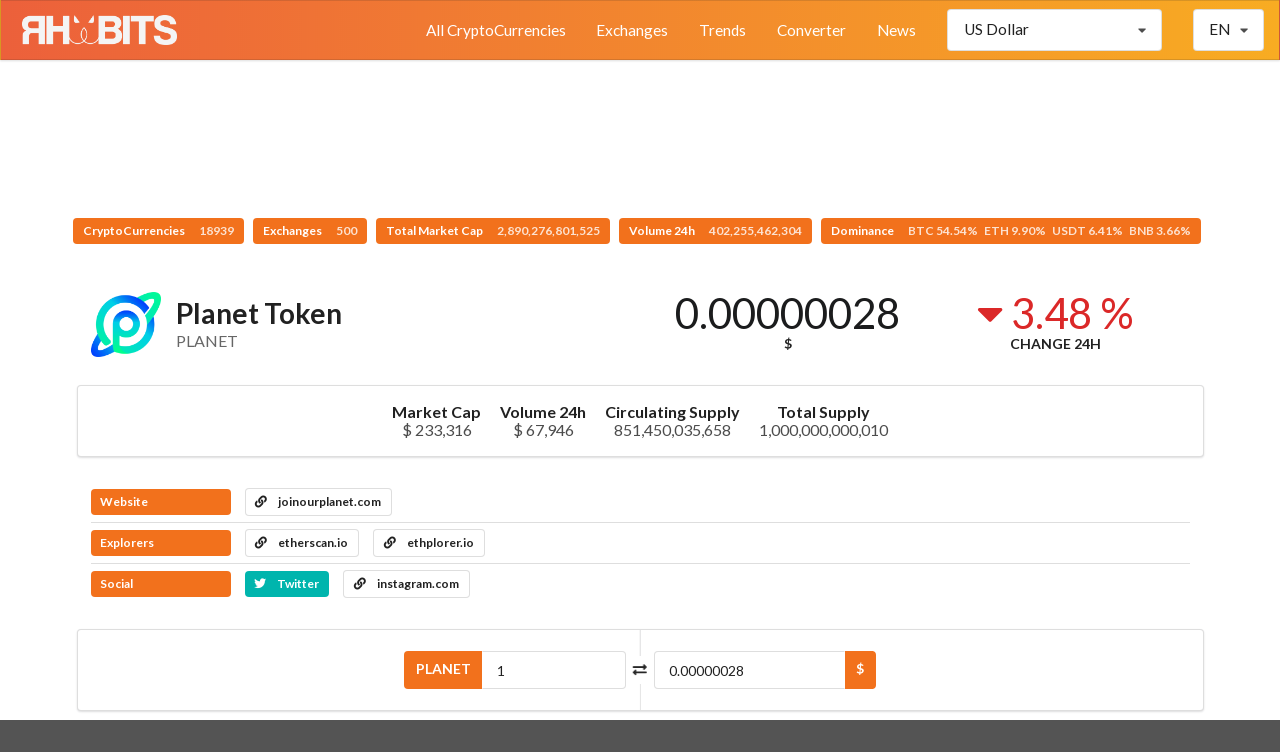

--- FILE ---
content_type: text/html; charset=UTF-8
request_url: https://coinmarket.rhabits.io/currency/planet-token
body_size: 4723
content:
<!DOCTYPE html>
<html lang="en">
<head>

    <meta charset="UTF-8">
    <meta http-equiv="X-UA-Compatible" content="IE=edge">
    <meta name="viewport" content="width=device-width,initial-scale=1">

        <link rel="shorcut icon" type="image/png" href="https://coinmarket.rhabits.io/images/1668131689.png">
    
    <title>CoinMarket Rhabits - Planet Token (PLANET)</title>
    <meta name="description" content="Top cryptocurrency prices and charts, listed by market capitalization. Free access to current and historic data for Bitcoin and thousands of altcoins."/>
    <link rel="canonical" href="https://coinmarket.rhabits.io/currency/planet-token" />


    <meta property="og:type" content="website"/>
    <meta property="og:url" content="https://coinmarket.rhabits.io/currency/planet-token"/>
    <meta property="og:title" content="Planet Token (PLANET)"/>
    <meta property="og:description" content="Top cryptocurrency prices and charts, listed by market capitalization. Free access to current and historic data for Bitcoin and thousands of altcoins."/>
    <meta property="og:site_name" content="CoinMarket Rhabits"/>
        <meta property="og:image" content="https://coinmarket.rhabits.io/images/1668146642.png"/>
    

    <meta name="twitter:card" content="summary"/>
    <meta name="twitter:description" content="Top cryptocurrency prices and charts, listed by market capitalization. Free access to current and historic data for Bitcoin and thousands of altcoins."/>
    <meta name="twitter:title" content="Planet Token (PLANET)"/>
    <meta name="twitter:url" content="https://coinmarket.rhabits.io/currency/planet-token"/>
        <meta name="twitter:image" content="https://coinmarket.rhabits.io/images/1668146642.png"/>
            
    <meta name="theme-color" content="#f2711c">

            <link rel="stylesheet" href="https://cdn.jsdelivr.net/npm/semantic-ui@2.4.2/dist/semantic.min.css">
            <link rel="stylesheet" href="https://coinmarket.rhabits.io/assets/frontend/css/frontend.css?v=5.5.2">
    
    <style>
       #top-menu {background:  linear-gradient(0.25turn, #EC603B, #F8AC22);}
        #top-menu .item {color: #ffffff;}

                @media only screen and (max-width: 1024px) {
            #top-menu .select-item, #top-menu .menu-item  {display: none;}
        }

        @media only screen and (min-width: 1024px) {
            #sidebar-menu-toggle  {display: none;}
        }
        
        #sidebar-menu {background-color: #ffffff;}
        #sidebar-menu .item {color: #242323;}
        #header-logo {height: 30px; }
        #stats {padding-top: 110px;}
        #footer {background-color: #ffffff;}
        #footer-main h1, #footer-main h1 .sub.header {color: #ffffff;}
        #footer-main h3 {color: #ffffff;}
        #footer-main .item, #footer-main .item i {color: #ffffff;}
        #footer-bottom-bar, #footer-bottom-bar a {
            background-color: #ffffff;
            color: #ffffff;
        }
    </style>




     
    

    <style></style>
</head>
<body>

<div id="sidebar-menu" class="ui big vertical sidebar menu left">
    <a class="item menu-item " href="https://coinmarket.rhabits.io/market">All CryptoCurrencies</a><a class="item menu-item " href="https://coinmarket.rhabits.io/exchanges">Exchanges</a><a class="item menu-item " href="https://coinmarket.rhabits.io/trends">Trends</a><a class="item menu-item " href="https://coinmarket.rhabits.io/converter">Converter</a><a class="item menu-item " href="https://coinmarket.rhabits.io/press">News</a>    <div class="item">
            <select class="fluid price-currency ui search dropdown"></select>
        </div>
    <div class="item">
            <div class="fluid language ui compact selection dropdown">
        <input type="hidden">
        <i class="dropdown icon"></i>
        <div class="text">EN</div>
        <div class="menu">
                            <div class="item" data-value="en">
                    <i class="gb uk flag"></i>
                    EN                </div>
                            <div class="item" data-value="es">
                    <i class="es flag"></i>
                    ES                </div>
                            <div class="item" data-value="pt">
                    <i class="pt flag"></i>
                    PT                </div>
                            <div class="item" data-value="de">
                    <i class="de flag"></i>
                    DE                </div>
                            <div class="item" data-value="nl">
                    <i class="nl flag"></i>
                    NL                </div>
                            <div class="item" data-value="fr">
                    <i class="fr flag"></i>
                    FR                </div>
                            <div class="item" data-value="it">
                    <i class="it flag"></i>
                    IT                </div>
                            <div class="item" data-value="hu">
                    <i class="hu flag"></i>
                    HU                </div>
                            <div class="item" data-value="ro">
                    <i class="ro flag"></i>
                    RO                </div>
                            <div class="item" data-value="sv">
                    <i class="se flag"></i>
                    SV                </div>
                            <div class="item" data-value="pl">
                    <i class="pl flag"></i>
                    PL                </div>
                            <div class="item" data-value="id">
                    <i class="id flag"></i>
                    ID                </div>
                            <div class="item" data-value="zh">
                    <i class="cn flag"></i>
                    ZH                </div>
                            <div class="item" data-value="zh-tw">
                    <i class="tw flag"></i>
                    ZH-TW                </div>
                            <div class="item" data-value="ja">
                    <i class="jp flag"></i>
                    JA                </div>
                            <div class="item" data-value="ko">
                    <i class="kr flag"></i>
                    KO                </div>
                            <div class="item" data-value="ru">
                    <i class="ru flag"></i>
                    RU                </div>
                            <div class="item" data-value="ar">
                    <i class="sa flag"></i>
                    AR                </div>
                            <div class="item" data-value="th">
                    <i class="th flag"></i>
                    TH                </div>
                            <div class="item" data-value="vi">
                    <i class="vn flag"></i>
                    VI                </div>
                            <div class="item" data-value="tr">
                    <i class="tr flag"></i>
                    TR                </div>
                    </div>
    </div>
        </div>
</div>

<nav id="top-menu" class="ui borderless fluid fixed menu">
    
        <a id="sidebar-menu-toggle" class="item"><i class="sidebar icon"></i></a>
        <a href="https://coinmarket.rhabits.io/" class="brand item"><img id="header-logo" src="https://coinmarket.rhabits.io/images/1668131645.png"></a>        <div class="right menu">
            <a class="item menu-item " href="https://coinmarket.rhabits.io/market">All CryptoCurrencies</a><a class="item menu-item " href="https://coinmarket.rhabits.io/exchanges">Exchanges</a><a class="item menu-item " href="https://coinmarket.rhabits.io/trends">Trends</a><a class="item menu-item " href="https://coinmarket.rhabits.io/converter">Converter</a><a class="item menu-item " href="https://coinmarket.rhabits.io/press">News</a>            <div class="select-item item">
                    <select class=" price-currency ui search dropdown"></select>
                </div>
            <div class="select-item item">
                    <div class=" language ui compact selection dropdown">
        <input type="hidden">
        <i class="dropdown icon"></i>
        <div class="text">EN</div>
        <div class="menu">
                            <div class="item" data-value="en">
                    <i class="gb uk flag"></i>
                    EN                </div>
                            <div class="item" data-value="es">
                    <i class="es flag"></i>
                    ES                </div>
                            <div class="item" data-value="pt">
                    <i class="pt flag"></i>
                    PT                </div>
                            <div class="item" data-value="de">
                    <i class="de flag"></i>
                    DE                </div>
                            <div class="item" data-value="nl">
                    <i class="nl flag"></i>
                    NL                </div>
                            <div class="item" data-value="fr">
                    <i class="fr flag"></i>
                    FR                </div>
                            <div class="item" data-value="it">
                    <i class="it flag"></i>
                    IT                </div>
                            <div class="item" data-value="hu">
                    <i class="hu flag"></i>
                    HU                </div>
                            <div class="item" data-value="ro">
                    <i class="ro flag"></i>
                    RO                </div>
                            <div class="item" data-value="sv">
                    <i class="se flag"></i>
                    SV                </div>
                            <div class="item" data-value="pl">
                    <i class="pl flag"></i>
                    PL                </div>
                            <div class="item" data-value="id">
                    <i class="id flag"></i>
                    ID                </div>
                            <div class="item" data-value="zh">
                    <i class="cn flag"></i>
                    ZH                </div>
                            <div class="item" data-value="zh-tw">
                    <i class="tw flag"></i>
                    ZH-TW                </div>
                            <div class="item" data-value="ja">
                    <i class="jp flag"></i>
                    JA                </div>
                            <div class="item" data-value="ko">
                    <i class="kr flag"></i>
                    KO                </div>
                            <div class="item" data-value="ru">
                    <i class="ru flag"></i>
                    RU                </div>
                            <div class="item" data-value="ar">
                    <i class="sa flag"></i>
                    AR                </div>
                            <div class="item" data-value="th">
                    <i class="th flag"></i>
                    TH                </div>
                            <div class="item" data-value="vi">
                    <i class="vn flag"></i>
                    VI                </div>
                            <div class="item" data-value="tr">
                    <i class="tr flag"></i>
                    TR                </div>
                    </div>
    </div>
                </div>
        </div>

    </nav>

<div class="pusher">
    <div id="stats" class="ui center aligned basic segment">
        <div class="ui basic labels">
        




<div align="center" style="padding-bottom:1em"><ins class="6376b55875eb5bdb208a1e90" style="display:inline-block;width:728px;height:90px;"></ins><script>!function(e,n,c,t,o,r,d){!function e(n,c,t,o,r,m,d,s,a){s=c.getElementsByTagName(t)[0],(a=c.createElement(t)).async=!0,a.src="https://"+r[m]+"/js/"+o+".js?v="+d,a.onerror=function(){a.remove(),(m+=1)>=r.length||e(n,c,t,o,r,m)},s.parentNode.insertBefore(a,s)}(window,document,"script","6376b55875eb5bdb208a1e90",["cdn.bmcdn4.com"], 0, new Date().getTime())}();</script></div>


            <a class="ui orange label" href="https://coinmarket.rhabits.io/market">
                CryptoCurrencies                <div class="detail">18939</div>
            </a>
                        <a class="ui orange label" href="https://coinmarket.rhabits.io/exchanges">
                Exchanges                <div class="detail">500</div>
            </a>
                        <a class="ui orange label" href="https://coinmarket.rhabits.io/market">
                Total Market Cap                <div class="detail">2,890,276,801,525</div>
            </a>
            <a class="ui orange label" href="https://coinmarket.rhabits.io/market">
                Volume 24h                <div class="detail">402,255,462,304</div>
            </a>
            <a class="ui orange label" href="https://coinmarket.rhabits.io/market">
                Dominance                <div class="detail">BTC 54.54%&nbsp;&nbsp;&nbsp;ETH 9.90%&nbsp;&nbsp;&nbsp;USDT 6.41%&nbsp;&nbsp;&nbsp;BNB 3.66%</div>
            </a>
        </div>
    </div>
    <main id="content">

<div class="ui container">

    <div class="ui stackable two columns grid basic segment">
        <div class="row">
            <div id="currency-header-col" class="column">
                <h1 class="ui header">
                    <img src="https://coinmarket.rhabits.io/coins_images/planet-token/large.png">
                    <div class="content">
                        Planet Token                        <div class="sub header">PLANET</div>
                    </div>
                </h1>
            </div>

            <div class="center aligned column">
                <div class="ui two small statistics">
                    <div id="currency-price" class="statistic">
                        <div class="value">0.00000028</div>
                        <div class="label">$</div>
                    </div>

                    <div class="red mini statistic">
                        <div class="value">
                            <i class="caret down icon"></i>
                            3.48 %                        </div>
                        <div class="label">Change 24h</div>
                    </div>
                </div>
            </div>
        </div>
    </div>

</div>



<div class="ui container">

        <div id="currency-info" class="ui center aligned segment container">
        <div class="ui large horizontal list">
                        <div class="item">
                <div class="header">Market Cap</div>
                <div class="description">$ 233,316</div>
            </div>
                        <div class="item">
                <div class="header">Volume 24h</div>
                <div class="description">$ 67,946</div>
            </div>
                                    <div class="item">
                <div class="header">Circulating Supply</div>
                <div class="description">851,450,035,658</div>
            </div>
                                    <div class="item">
                <div class="header">Total Supply</div>
                <div class="description">1,000,000,000,010</div>
            </div>
                    </div>
    </div>
    


                        <div id="currency-links" class="ui basic segment">

                <div class="ui divided list">
                                            <div class="item">
                            <div class="ui horizontal list">
                                <div class="item">
                                    <div class="ui orange heading-label label">Website</div>
                                </div>
                                                                    <div class="item">
                                        <a class="ui basic label" target='_blank' href="https://joinourplanet.com/">
                                            <i class="linkify icon"></i>
                                            joinourplanet.com                                        </a>
                                    </div>
                                                            </div>
                        </div>
                                        <div class="item">
                        <div class="ui horizontal list">
                            <div class="item">
                                <div class="ui orange heading-label label">Explorers</div>
                            </div>
                                                            <div class="item">
                                    <a class="ui basic label" target='_blank' href="https://etherscan.io/token/0x2ad9addd0d97ec3cdba27f92bf6077893b76ab0b">
                                        <i class="linkify icon"></i>
                                        etherscan.io                                    </a>
                                </div>
                                                            <div class="item">
                                    <a class="ui basic label" target='_blank' href="https://ethplorer.io/address/0x2ad9addd0d97ec3cdba27f92bf6077893b76ab0b">
                                        <i class="linkify icon"></i>
                                        ethplorer.io                                    </a>
                                </div>
                                                    </div>
                    </div>
                    <div class="item">
                        <div class="ui horizontal list">
                            <div class="item">
                                <div class="ui orange heading-label label">Social</div>
                            </div>
                                                                                        <div class="item">
                                    <a href="https://twitter.com/JoinOurPlanet" target="_blank" class="ui teal label">
                                        <i class="twitter icon"></i>
                                        Twitter
                                    </a>
                                </div>
                                                                                                                                                        <div class="item">
                                        <a class="ui basic label" target='_blank' href="https://www.instagram.com/joinourplanet/">
                                            <i class="linkify icon"></i>
                                            instagram.com                                        </a>
                                    </div>
                                                                                    </div>
                    </div>
                </div>
            </div>
        
    
            <div id="currency-converter" class="ui centered padded segment">
            <div class="ui two columns grid">
                <div class="ui vertical divider"><i class="exchange icon"></i></div>
                <div class="centered row">
                    <div class="right aligned column">
                        <div class="ui fluid labeled input">
                            <div class="ui orange label">PLANET</div>
                            <input class="input-left" type="number" value="1">
                        </div>
                    </div>
                    <div class="column">
                        <div class="ui fluid right labeled input">
                            <input class="input-right" type="number">
                            <div class="ui orange label">$</div>
                        </div>
                    </div>
                </div>
            </div>
        </div>
    

        <div id="currency-chart-wrapper">
        <div id="currency-chart-menu" class="ui tiny secondary menu">
            <div class="right menu">
                <div class="link item" data-dataset="1">1D</div>
                <div class="active link item" data-dataset="7">7D</div>
                <div class="link item" data-dataset="30">1M</div>
                <div class="link item" data-dataset="90">3M</div>
                <div class="link item" data-dataset="180">6M</div>
                <div class="link item" data-dataset="365">1Y</div>
                <div class="link item" data-dataset="max">All</div>
            </div>
        </div>
        <div id="currency-chart"></div>
    </div>
    
	    <div id="currency-tickers" class="ui attached segment">
        <table class="ui very basic table">
            <thead>
            <tr>
                <th>#</th>
                <th>Exchange</th>
                <th>Pair</th>
                <th class="right aligned">Price</th>
                <th class="right aligned">Volume 24h</th>
            </tr>
            </thead>
            <tbody></tbody>
        </table>
    </div>
    <div id="currency-tickers-load-btn" class="ui orange bottom attached small button">
        <i class="arrow down icon"></i>
    </div>
	
        <div id="currency-description" class="">
        <h2 class="ui centered header">Description</h2>
        <div>
	        Planet is not your average meme coin. We’re here to make a real impact. By combining the excitement of meme coins with a dedication to saving the Earth, we’re revolutionizing the crypto world. A portion of our profits will be directed towards funding projects focused on addressing pollution and protecting our planet’s fragile ecosystems. Together, we’re breaking records and showing the world what it means to be GOAT-worthy. Our community is a testament to the energy, resilience, and boundless potential of cryptocurrencies, with a special focus on the utility and growth of the Planet ecosystem. Let’s make the crypto world go “bleat” with excitement!

        </div>
    </div>
    
    
</div>

</main>
    <footer id="footer">
        <div class="ui stackable grid">

            <div id="footer-main" class="centered row">
                <div class="middle aligned sixteen wide column">
                    <div class="ui huge header">
                                                CoinMarket Rhabits                    </div>
                </div>

                                                                                                                                        </div>

                        <div id="footer-bottom-bar" class="row">
                <div class="center aligned sixteen wide column">
                    <div class="ui transparent label">
                        Rhabits 2024                                                                    </div>
                </div>
            </div>
                    </div>
    </footer>
</div>

<div id="slide-up" class="ui orange icon button" style="z-index: 9999; display: none;"><i class="arrow up icon"></i></div>

<div id="donation-box" class="ui modal">
    <div class="scrolling content">
        <div class="ui icon huge message">
            <i class="hand peace icon"></i>
            <div class="content">
                <div class="header"></div>
                <div></div>
            </div>
        </div>
                    </div>
    <div class="actions">
        <div class="ui ok green button">Thank you</div>
    </div>
</div>



<script>
    //<![CDATA[
    window.CoinTableConstants = {"price_currency":"USD","price_rate":{"name":"US Dollar","unit":"$","value":"1.00000000","type":"fiat"},"urls":{"market_page":"https:\/\/coinmarket.rhabits.io\/market","currency_page":"https:\/\/coinmarket.rhabits.io\/currency","press_page":"https:\/\/coinmarket.rhabits.io\/press","mining_page":"https:\/\/coinmarket.rhabits.io\/mining","services_page":"https:\/\/coinmarket.rhabits.io\/services","icos_page":"https:\/\/coinmarket.rhabits.io\/icos","exchanges_page":"https:\/\/coinmarket.rhabits.io\/exchanges","api":"https:\/\/coinmarket.rhabits.io\/api"},"coin":{"slug":"planet-token","name":"Planet Token","symbol":"PLANET","tracking":null},"chart":{"currency":"USD","price":{"label":"Price ($)","color":"#2f4554"},"volume":{"label":"Volume ($)","color":"#7fbe9e"},"market_cap":{"label":"Market Cap ($)","color":"#61a0a8"}},"tickers":{"enabled":true,"size":20},"lang":"en"};
    //]]>
</script>
    <script src="https://cdn.jsdelivr.net/npm/jquery@3.6.0/dist/jquery.min.js"></script>
    <script src="https://cdn.jsdelivr.net/npm/jquery.cookie@1.4.1/jquery.cookie.min.js"></script>
    <script src="https://cdn.jsdelivr.net/npm/semantic-ui@2.4.2/dist/semantic.min.js"></script>
    <script src="https://cdn.jsdelivr.net/npm/money@0.2.0/money.min.js"></script>
    <script src="https://coinmarket.rhabits.io/assets/frontend/js/frontend.min.js?v=5.5.2"></script>
    <script src="https://cdn.jsdelivr.net/npm/echarts@4.9.0/dist/echarts-en.min.js"></script>
    <script src="https://coinmarket.rhabits.io/assets/frontend/js/currency.min.js?v=5.5.2"></script>
<script async src="https://www.googletagmanager.com/gtag/js?id=G-NC2N6GB7XT"></script>
<script>
  window.dataLayer = window.dataLayer || [];
  function gtag(){dataLayer.push(arguments);}
  gtag('js', new Date());

  gtag('config', 'G-NC2N6GB7XT');
</script>

<script>
  (function(i,s,o,g,r,a,m){i['GoogleAnalyticsObject']=r;i[r]=i[r]||function(){
  (i[r].q=i[r].q||[]).push(arguments)},i[r].l=1*new Date();a=s.createElement(o),
  m=s.getElementsByTagName(o)[0];a.async=1;a.src=g;m.parentNode.insertBefore(a,m)
  })(window,document,'script','https://www.google-analytics.com/analytics.js','ga');

  ga('create', 'UA-79832219-2', 'auto');
  ga('send', 'pageview');

</script>

</body>
</html>


--- FILE ---
content_type: text/css; charset=utf-8
request_url: https://cdn.jsdelivr.net/npm/semantic-ui@2.4.2/dist/semantic.min.css
body_size: 102239
content:
 /*
 * # Semantic UI - 2.4.2
 * https://github.com/Semantic-Org/Semantic-UI
 * http://www.semantic-ui.com/
 *
 * Copyright 2014 Contributors
 * Released under the MIT license
 * http://opensource.org/licenses/MIT
 *
 */
@import url(https://fonts.googleapis.com/css?family=Lato:400,700,400italic,700italic&subset=latin);/*!
 * # Semantic UI 2.4.2 - Reset
 * http://github.com/semantic-org/semantic-ui/
 *
 *
 * Released under the MIT license
 * http://opensource.org/licenses/MIT
 *
 */*,:after,:before{-webkit-box-sizing:inherit;box-sizing:inherit}html{-webkit-box-sizing:border-box;box-sizing:border-box}input[type=email],input[type=password],input[type=search],input[type=text]{-webkit-appearance:none;-moz-appearance:none}/*! normalize.css v7.0.0 | MIT License | github.com/necolas/normalize.css */html{line-height:1.15;-ms-text-size-adjust:100%;-webkit-text-size-adjust:100%}body{margin:0}article,aside,footer,header,nav,section{display:block}h1{font-size:2em;margin:.67em 0}figcaption,figure,main{display:block}figure{margin:1em 40px}hr{-webkit-box-sizing:content-box;box-sizing:content-box;height:0;overflow:visible}pre{font-family:monospace,monospace;font-size:1em}a{background-color:transparent;-webkit-text-decoration-skip:objects}abbr[title]{border-bottom:none;text-decoration:underline;-webkit-text-decoration:underline dotted;text-decoration:underline dotted}b,strong{font-weight:inherit}b,strong{font-weight:bolder}code,kbd,samp{font-family:monospace,monospace;font-size:1em}dfn{font-style:italic}mark{background-color:#ff0;color:#000}small{font-size:80%}sub,sup{font-size:75%;line-height:0;position:relative;vertical-align:baseline}sub{bottom:-.25em}sup{top:-.5em}audio,video{display:inline-block}audio:not([controls]){display:none;height:0}img{border-style:none}svg:not(:root){overflow:hidden}button,input,optgroup,select,textarea{font-family:sans-serif;font-size:100%;line-height:1.15;margin:0}button,input{overflow:visible}button,select{text-transform:none}[type=reset],[type=submit],button,html [type=button]{-webkit-appearance:button}[type=button]::-moz-focus-inner,[type=reset]::-moz-focus-inner,[type=submit]::-moz-focus-inner,button::-moz-focus-inner{border-style:none;padding:0}[type=button]:-moz-focusring,[type=reset]:-moz-focusring,[type=submit]:-moz-focusring,button:-moz-focusring{outline:1px dotted ButtonText}fieldset{padding:.35em .75em .625em}legend{-webkit-box-sizing:border-box;box-sizing:border-box;color:inherit;display:table;max-width:100%;padding:0;white-space:normal}progress{display:inline-block;vertical-align:baseline}textarea{overflow:auto}[type=checkbox],[type=radio]{-webkit-box-sizing:border-box;box-sizing:border-box;padding:0}[type=number]::-webkit-inner-spin-button,[type=number]::-webkit-outer-spin-button{height:auto}[type=search]{-webkit-appearance:textfield;outline-offset:-2px}[type=search]::-webkit-search-cancel-button,[type=search]::-webkit-search-decoration{-webkit-appearance:none}::-webkit-file-upload-button{-webkit-appearance:button;font:inherit}details,menu{display:block}summary{display:list-item}canvas{display:inline-block}template{display:none}[hidden]{display:none}/*!
 * # Semantic UI 2.4.2 - Site
 * http://github.com/semantic-org/semantic-ui/
 *
 *
 * Released under the MIT license
 * http://opensource.org/licenses/MIT
 *
 */body,html{height:100%}html{font-size:14px}body{margin:0;padding:0;overflow-x:hidden;min-width:320px;background:#fff;font-family:Lato,'Helvetica Neue',Arial,Helvetica,sans-serif;font-size:14px;line-height:1.4285em;color:rgba(0,0,0,.87);font-smoothing:antialiased}h1,h2,h3,h4,h5{font-family:Lato,'Helvetica Neue',Arial,Helvetica,sans-serif;line-height:1.28571429em;margin:calc(2rem - .14285714em) 0 1rem;font-weight:700;padding:0}h1{min-height:1rem;font-size:2rem}h2{font-size:1.71428571rem}h3{font-size:1.28571429rem}h4{font-size:1.07142857rem}h5{font-size:1rem}h1:first-child,h2:first-child,h3:first-child,h4:first-child,h5:first-child{margin-top:0}h1:last-child,h2:last-child,h3:last-child,h4:last-child,h5:last-child{margin-bottom:0}p{margin:0 0 1em;line-height:1.4285em}p:first-child{margin-top:0}p:last-child{margin-bottom:0}a{color:#4183c4;text-decoration:none}a:hover{color:#1e70bf;text-decoration:none}::-webkit-selection{background-color:#cce2ff;color:rgba(0,0,0,.87)}::-moz-selection{background-color:#cce2ff;color:rgba(0,0,0,.87)}::selection{background-color:#cce2ff;color:rgba(0,0,0,.87)}input::-webkit-selection,textarea::-webkit-selection{background-color:rgba(100,100,100,.4);color:rgba(0,0,0,.87)}input::-moz-selection,textarea::-moz-selection{background-color:rgba(100,100,100,.4);color:rgba(0,0,0,.87)}input::selection,textarea::selection{background-color:rgba(100,100,100,.4);color:rgba(0,0,0,.87)}body ::-webkit-scrollbar{-webkit-appearance:none;width:10px;height:10px}body ::-webkit-scrollbar-track{background:rgba(0,0,0,.1);border-radius:0}body ::-webkit-scrollbar-thumb{cursor:pointer;border-radius:5px;background:rgba(0,0,0,.25);-webkit-transition:color .2s ease;transition:color .2s ease}body ::-webkit-scrollbar-thumb:window-inactive{background:rgba(0,0,0,.15)}body ::-webkit-scrollbar-thumb:hover{background:rgba(128,135,139,.8)}body .ui.inverted::-webkit-scrollbar-track{background:rgba(255,255,255,.1)}body .ui.inverted::-webkit-scrollbar-thumb{background:rgba(255,255,255,.25)}body .ui.inverted::-webkit-scrollbar-thumb:window-inactive{background:rgba(255,255,255,.15)}body .ui.inverted::-webkit-scrollbar-thumb:hover{background:rgba(255,255,255,.35)}/*!
 * # Semantic UI 2.4.2 - Button
 * http://github.com/semantic-org/semantic-ui/
 *
 *
 * Released under the MIT license
 * http://opensource.org/licenses/MIT
 *
 */.ui.button{cursor:pointer;display:inline-block;min-height:1em;outline:0;border:none;vertical-align:baseline;background:#e0e1e2 none;color:rgba(0,0,0,.6);font-family:Lato,'Helvetica Neue',Arial,Helvetica,sans-serif;margin:0 .25em 0 0;padding:.78571429em 1.5em .78571429em;text-transform:none;text-shadow:none;font-weight:700;line-height:1em;font-style:normal;text-align:center;text-decoration:none;border-radius:.28571429rem;-webkit-box-shadow:0 0 0 1px transparent inset,0 0 0 0 rgba(34,36,38,.15) inset;box-shadow:0 0 0 1px transparent inset,0 0 0 0 rgba(34,36,38,.15) inset;-webkit-user-select:none;-moz-user-select:none;-ms-user-select:none;user-select:none;-webkit-transition:opacity .1s ease,background-color .1s ease,color .1s ease,background .1s ease,-webkit-box-shadow .1s ease;transition:opacity .1s ease,background-color .1s ease,color .1s ease,background .1s ease,-webkit-box-shadow .1s ease;transition:opacity .1s ease,background-color .1s ease,color .1s ease,box-shadow .1s ease,background .1s ease;transition:opacity .1s ease,background-color .1s ease,color .1s ease,box-shadow .1s ease,background .1s ease,-webkit-box-shadow .1s ease;will-change:'';-webkit-tap-highlight-color:transparent}.ui.button:hover{background-color:#cacbcd;background-image:none;-webkit-box-shadow:0 0 0 1px transparent inset,0 0 0 0 rgba(34,36,38,.15) inset;box-shadow:0 0 0 1px transparent inset,0 0 0 0 rgba(34,36,38,.15) inset;color:rgba(0,0,0,.8)}.ui.button:hover .icon{opacity:.85}.ui.button:focus{background-color:#cacbcd;color:rgba(0,0,0,.8);background-image:''!important;-webkit-box-shadow:''!important;box-shadow:''!important}.ui.button:focus .icon{opacity:.85}.ui.active.button:active,.ui.button:active{background-color:#babbbc;background-image:'';color:rgba(0,0,0,.9);-webkit-box-shadow:0 0 0 1px transparent inset,none;box-shadow:0 0 0 1px transparent inset,none}.ui.active.button{background-color:#c0c1c2;background-image:none;-webkit-box-shadow:0 0 0 1px transparent inset;box-shadow:0 0 0 1px transparent inset;color:rgba(0,0,0,.95)}.ui.active.button:hover{background-color:#c0c1c2;background-image:none;color:rgba(0,0,0,.95)}.ui.active.button:active{background-color:#c0c1c2;background-image:none}.ui.loading.loading.loading.loading.loading.loading.button{position:relative;cursor:default;text-shadow:none!important;color:transparent!important;opacity:1;pointer-events:auto;-webkit-transition:all 0s linear,opacity .1s ease;transition:all 0s linear,opacity .1s ease}.ui.loading.button:before{position:absolute;content:'';top:50%;left:50%;margin:-.64285714em 0 0 -.64285714em;width:1.28571429em;height:1.28571429em;border-radius:500rem;border:.2em solid rgba(0,0,0,.15)}.ui.loading.button:after{position:absolute;content:'';top:50%;left:50%;margin:-.64285714em 0 0 -.64285714em;width:1.28571429em;height:1.28571429em;-webkit-animation:button-spin .6s linear;animation:button-spin .6s linear;-webkit-animation-iteration-count:infinite;animation-iteration-count:infinite;border-radius:500rem;border-color:#fff transparent transparent;border-style:solid;border-width:.2em;-webkit-box-shadow:0 0 0 1px transparent;box-shadow:0 0 0 1px transparent}.ui.labeled.icon.loading.button .icon{background-color:transparent;-webkit-box-shadow:none;box-shadow:none}@-webkit-keyframes button-spin{from{-webkit-transform:rotate(0);transform:rotate(0)}to{-webkit-transform:rotate(360deg);transform:rotate(360deg)}}@keyframes button-spin{from{-webkit-transform:rotate(0);transform:rotate(0)}to{-webkit-transform:rotate(360deg);transform:rotate(360deg)}}.ui.basic.loading.button:not(.inverted):before{border-color:rgba(0,0,0,.1)}.ui.basic.loading.button:not(.inverted):after{border-top-color:#767676}.ui.button:disabled,.ui.buttons .disabled.button,.ui.disabled.active.button,.ui.disabled.button,.ui.disabled.button:hover{cursor:default;opacity:.45!important;background-image:none!important;-webkit-box-shadow:none!important;box-shadow:none!important;pointer-events:none!important}.ui.basic.buttons .ui.disabled.button{border-color:rgba(34,36,38,.5)}.ui.animated.button{position:relative;overflow:hidden;padding-right:0!important;vertical-align:middle;z-index:1}.ui.animated.button .content{will-change:transform,opacity}.ui.animated.button .visible.content{position:relative;margin-right:1.5em}.ui.animated.button .hidden.content{position:absolute;width:100%}.ui.animated.button .hidden.content,.ui.animated.button .visible.content{-webkit-transition:right .3s ease 0s;transition:right .3s ease 0s}.ui.animated.button .visible.content{left:auto;right:0}.ui.animated.button .hidden.content{top:50%;left:auto;right:-100%;margin-top:-.5em}.ui.animated.button:focus .visible.content,.ui.animated.button:hover .visible.content{left:auto;right:200%}.ui.animated.button:focus .hidden.content,.ui.animated.button:hover .hidden.content{left:auto;right:0}.ui.vertical.animated.button .hidden.content,.ui.vertical.animated.button .visible.content{-webkit-transition:top .3s ease,-webkit-transform .3s ease;transition:top .3s ease,-webkit-transform .3s ease;transition:top .3s ease,transform .3s ease;transition:top .3s ease,transform .3s ease,-webkit-transform .3s ease}.ui.vertical.animated.button .visible.content{-webkit-transform:translateY(0);transform:translateY(0);right:auto}.ui.vertical.animated.button .hidden.content{top:-50%;left:0;right:auto}.ui.vertical.animated.button:focus .visible.content,.ui.vertical.animated.button:hover .visible.content{-webkit-transform:translateY(200%);transform:translateY(200%);right:auto}.ui.vertical.animated.button:focus .hidden.content,.ui.vertical.animated.button:hover .hidden.content{top:50%;right:auto}.ui.fade.animated.button .hidden.content,.ui.fade.animated.button .visible.content{-webkit-transition:opacity .3s ease,-webkit-transform .3s ease;transition:opacity .3s ease,-webkit-transform .3s ease;transition:opacity .3s ease,transform .3s ease;transition:opacity .3s ease,transform .3s ease,-webkit-transform .3s ease}.ui.fade.animated.button .visible.content{left:auto;right:auto;opacity:1;-webkit-transform:scale(1);transform:scale(1)}.ui.fade.animated.button .hidden.content{opacity:0;left:0;right:auto;-webkit-transform:scale(1.5);transform:scale(1.5)}.ui.fade.animated.button:focus .visible.content,.ui.fade.animated.button:hover .visible.content{left:auto;right:auto;opacity:0;-webkit-transform:scale(.75);transform:scale(.75)}.ui.fade.animated.button:focus .hidden.content,.ui.fade.animated.button:hover .hidden.content{left:0;right:auto;opacity:1;-webkit-transform:scale(1);transform:scale(1)}.ui.inverted.button{-webkit-box-shadow:0 0 0 2px #fff inset!important;box-shadow:0 0 0 2px #fff inset!important;background:transparent none;color:#fff;text-shadow:none!important}.ui.inverted.buttons .button{margin:0 0 0 -2px}.ui.inverted.buttons .button:first-child{margin-left:0}.ui.inverted.vertical.buttons .button{margin:0 0 -2px 0}.ui.inverted.vertical.buttons .button:first-child{margin-top:0}.ui.inverted.button:hover{background:#fff;-webkit-box-shadow:0 0 0 2px #fff inset!important;box-shadow:0 0 0 2px #fff inset!important;color:rgba(0,0,0,.8)}.ui.inverted.button.active,.ui.inverted.button:focus{background:#fff;-webkit-box-shadow:0 0 0 2px #fff inset!important;box-shadow:0 0 0 2px #fff inset!important;color:rgba(0,0,0,.8)}.ui.inverted.button.active:focus{background:#dcddde;-webkit-box-shadow:0 0 0 2px #dcddde inset!important;box-shadow:0 0 0 2px #dcddde inset!important;color:rgba(0,0,0,.8)}.ui.labeled.button:not(.icon){display:-webkit-inline-box;display:-ms-inline-flexbox;display:inline-flex;-webkit-box-orient:horizontal;-webkit-box-direction:normal;-ms-flex-direction:row;flex-direction:row;background:0 0!important;padding:0!important;border:none!important;-webkit-box-shadow:none!important;box-shadow:none!important}.ui.labeled.button>.button{margin:0}.ui.labeled.button>.label{display:-webkit-box;display:-ms-flexbox;display:flex;-webkit-box-align:center;-ms-flex-align:center;align-items:center;margin:0 0 0 -1px!important;padding:'';font-size:1em;border-color:rgba(34,36,38,.15)}.ui.labeled.button>.tag.label:before{width:1.85em;height:1.85em}.ui.labeled.button:not([class*="left labeled"])>.button{border-top-right-radius:0;border-bottom-right-radius:0}.ui.labeled.button:not([class*="left labeled"])>.label{border-top-left-radius:0;border-bottom-left-radius:0}.ui[class*="left labeled"].button>.button{border-top-left-radius:0;border-bottom-left-radius:0}.ui[class*="left labeled"].button>.label{border-top-right-radius:0;border-bottom-right-radius:0}.ui.facebook.button{background-color:#3b5998;color:#fff;text-shadow:none;background-image:none;-webkit-box-shadow:0 0 0 0 rgba(34,36,38,.15) inset;box-shadow:0 0 0 0 rgba(34,36,38,.15) inset}.ui.facebook.button:hover{background-color:#304d8a;color:#fff;text-shadow:none}.ui.facebook.button:active{background-color:#2d4373;color:#fff;text-shadow:none}.ui.twitter.button{background-color:#55acee;color:#fff;text-shadow:none;background-image:none;-webkit-box-shadow:0 0 0 0 rgba(34,36,38,.15) inset;box-shadow:0 0 0 0 rgba(34,36,38,.15) inset}.ui.twitter.button:hover{background-color:#35a2f4;color:#fff;text-shadow:none}.ui.twitter.button:active{background-color:#2795e9;color:#fff;text-shadow:none}.ui.google.plus.button{background-color:#dd4b39;color:#fff;text-shadow:none;background-image:none;-webkit-box-shadow:0 0 0 0 rgba(34,36,38,.15) inset;box-shadow:0 0 0 0 rgba(34,36,38,.15) inset}.ui.google.plus.button:hover{background-color:#e0321c;color:#fff;text-shadow:none}.ui.google.plus.button:active{background-color:#c23321;color:#fff;text-shadow:none}.ui.linkedin.button{background-color:#1f88be;color:#fff;text-shadow:none}.ui.linkedin.button:hover{background-color:#147baf;color:#fff;text-shadow:none}.ui.linkedin.button:active{background-color:#186992;color:#fff;text-shadow:none}.ui.youtube.button{background-color:red;color:#fff;text-shadow:none;background-image:none;-webkit-box-shadow:0 0 0 0 rgba(34,36,38,.15) inset;box-shadow:0 0 0 0 rgba(34,36,38,.15) inset}.ui.youtube.button:hover{background-color:#e60000;color:#fff;text-shadow:none}.ui.youtube.button:active{background-color:#c00;color:#fff;text-shadow:none}.ui.instagram.button{background-color:#49769c;color:#fff;text-shadow:none;background-image:none;-webkit-box-shadow:0 0 0 0 rgba(34,36,38,.15) inset;box-shadow:0 0 0 0 rgba(34,36,38,.15) inset}.ui.instagram.button:hover{background-color:#3d698e;color:#fff;text-shadow:none}.ui.instagram.button:active{background-color:#395c79;color:#fff;text-shadow:none}.ui.pinterest.button{background-color:#bd081c;color:#fff;text-shadow:none;background-image:none;-webkit-box-shadow:0 0 0 0 rgba(34,36,38,.15) inset;box-shadow:0 0 0 0 rgba(34,36,38,.15) inset}.ui.pinterest.button:hover{background-color:#ac0013;color:#fff;text-shadow:none}.ui.pinterest.button:active{background-color:#8c0615;color:#fff;text-shadow:none}.ui.vk.button{background-color:#4d7198;color:#fff;background-image:none;-webkit-box-shadow:0 0 0 0 rgba(34,36,38,.15) inset;box-shadow:0 0 0 0 rgba(34,36,38,.15) inset}.ui.vk.button:hover{background-color:#41648a;color:#fff}.ui.vk.button:active{background-color:#3c5876;color:#fff}.ui.button>.icon:not(.button){height:.85714286em;opacity:.8;margin:0 .42857143em 0 -.21428571em;-webkit-transition:opacity .1s ease;transition:opacity .1s ease;vertical-align:'';color:''}.ui.button:not(.icon)>.icon:not(.button):not(.dropdown){margin:0 .42857143em 0 -.21428571em}.ui.button:not(.icon)>.right.icon:not(.button):not(.dropdown){margin:0 -.21428571em 0 .42857143em}.ui[class*="left floated"].button,.ui[class*="left floated"].buttons{float:left;margin-left:0;margin-right:.25em}.ui[class*="right floated"].button,.ui[class*="right floated"].buttons{float:right;margin-right:0;margin-left:.25em}.ui.compact.button,.ui.compact.buttons .button{padding:.58928571em 1.125em .58928571em}.ui.compact.icon.button,.ui.compact.icon.buttons .button{padding:.58928571em .58928571em .58928571em}.ui.compact.labeled.icon.button,.ui.compact.labeled.icon.buttons .button{padding:.58928571em 3.69642857em .58928571em}.ui.mini.button,.ui.mini.buttons .button,.ui.mini.buttons .or{font-size:.78571429rem}.ui.tiny.button,.ui.tiny.buttons .button,.ui.tiny.buttons .or{font-size:.85714286rem}.ui.small.button,.ui.small.buttons .button,.ui.small.buttons .or{font-size:.92857143rem}.ui.button,.ui.buttons .button,.ui.buttons .or{font-size:1rem}.ui.large.button,.ui.large.buttons .button,.ui.large.buttons .or{font-size:1.14285714rem}.ui.big.button,.ui.big.buttons .button,.ui.big.buttons .or{font-size:1.28571429rem}.ui.huge.button,.ui.huge.buttons .button,.ui.huge.buttons .or{font-size:1.42857143rem}.ui.massive.button,.ui.massive.buttons .button,.ui.massive.buttons .or{font-size:1.71428571rem}.ui.icon.button,.ui.icon.buttons .button{padding:.78571429em .78571429em .78571429em}.ui.icon.button>.icon,.ui.icon.buttons .button>.icon{opacity:.9;margin:0!important;vertical-align:top}.ui.basic.button,.ui.basic.buttons .button{background:transparent none!important;color:rgba(0,0,0,.6)!important;font-weight:400;border-radius:.28571429rem;text-transform:none;text-shadow:none!important;-webkit-box-shadow:0 0 0 1px rgba(34,36,38,.15) inset;box-shadow:0 0 0 1px rgba(34,36,38,.15) inset}.ui.basic.buttons{-webkit-box-shadow:none;box-shadow:none;border:1px solid rgba(34,36,38,.15);border-radius:.28571429rem}.ui.basic.buttons .button{border-radius:0}.ui.basic.button:hover,.ui.basic.buttons .button:hover{background:#fff!important;color:rgba(0,0,0,.8)!important;-webkit-box-shadow:0 0 0 1px rgba(34,36,38,.35) inset,0 0 0 0 rgba(34,36,38,.15) inset;box-shadow:0 0 0 1px rgba(34,36,38,.35) inset,0 0 0 0 rgba(34,36,38,.15) inset}.ui.basic.button:focus,.ui.basic.buttons .button:focus{background:#fff!important;color:rgba(0,0,0,.8)!important;-webkit-box-shadow:0 0 0 1px rgba(34,36,38,.35) inset,0 0 0 0 rgba(34,36,38,.15) inset;box-shadow:0 0 0 1px rgba(34,36,38,.35) inset,0 0 0 0 rgba(34,36,38,.15) inset}.ui.basic.button:active,.ui.basic.buttons .button:active{background:#f8f8f8!important;color:rgba(0,0,0,.9)!important;-webkit-box-shadow:0 0 0 1px rgba(0,0,0,.15) inset,0 1px 4px 0 rgba(34,36,38,.15) inset;box-shadow:0 0 0 1px rgba(0,0,0,.15) inset,0 1px 4px 0 rgba(34,36,38,.15) inset}.ui.basic.active.button,.ui.basic.buttons .active.button{background:rgba(0,0,0,.05)!important;-webkit-box-shadow:''!important;box-shadow:''!important;color:rgba(0,0,0,.95)!important}.ui.basic.active.button:hover,.ui.basic.buttons .active.button:hover{background-color:rgba(0,0,0,.05)}.ui.basic.buttons .button:hover{-webkit-box-shadow:0 0 0 1px rgba(34,36,38,.35) inset,0 0 0 0 rgba(34,36,38,.15) inset inset;box-shadow:0 0 0 1px rgba(34,36,38,.35) inset,0 0 0 0 rgba(34,36,38,.15) inset inset}.ui.basic.buttons .button:active{-webkit-box-shadow:0 0 0 1px rgba(0,0,0,.15) inset,0 1px 4px 0 rgba(34,36,38,.15) inset inset;box-shadow:0 0 0 1px rgba(0,0,0,.15) inset,0 1px 4px 0 rgba(34,36,38,.15) inset inset}.ui.basic.buttons .active.button{-webkit-box-shadow:''!important;box-shadow:''!important}.ui.basic.inverted.button,.ui.basic.inverted.buttons .button{background-color:transparent!important;color:#f9fafb!important;-webkit-box-shadow:0 0 0 2px rgba(255,255,255,.5) inset!important;box-shadow:0 0 0 2px rgba(255,255,255,.5) inset!important}.ui.basic.inverted.button:hover,.ui.basic.inverted.buttons .button:hover{color:#fff!important;-webkit-box-shadow:0 0 0 2px #fff inset!important;box-shadow:0 0 0 2px #fff inset!important}.ui.basic.inverted.button:focus,.ui.basic.inverted.buttons .button:focus{color:#fff!important;-webkit-box-shadow:0 0 0 2px #fff inset!important;box-shadow:0 0 0 2px #fff inset!important}.ui.basic.inverted.button:active,.ui.basic.inverted.buttons .button:active{background-color:rgba(255,255,255,.08)!important;color:#fff!important;-webkit-box-shadow:0 0 0 2px rgba(255,255,255,.9) inset!important;box-shadow:0 0 0 2px rgba(255,255,255,.9) inset!important}.ui.basic.inverted.active.button,.ui.basic.inverted.buttons .active.button{background-color:rgba(255,255,255,.08);color:#fff;text-shadow:none;-webkit-box-shadow:0 0 0 2px rgba(255,255,255,.7) inset;box-shadow:0 0 0 2px rgba(255,255,255,.7) inset}.ui.basic.inverted.active.button:hover,.ui.basic.inverted.buttons .active.button:hover{background-color:rgba(255,255,255,.15);-webkit-box-shadow:0 0 0 2px #fff inset!important;box-shadow:0 0 0 2px #fff inset!important}.ui.basic.buttons .button{border-left:1px solid rgba(34,36,38,.15);-webkit-box-shadow:none;box-shadow:none}.ui.basic.vertical.buttons .button{border-left:none}.ui.basic.vertical.buttons .button{border-left-width:0;border-top:1px solid rgba(34,36,38,.15)}.ui.basic.vertical.buttons .button:first-child{border-top-width:0}.ui.labeled.icon.button,.ui.labeled.icon.buttons .button{position:relative;padding-left:4.07142857em!important;padding-right:1.5em!important}.ui.labeled.icon.button>.icon,.ui.labeled.icon.buttons>.button>.icon{position:absolute;height:100%;line-height:1;border-radius:0;border-top-left-radius:inherit;border-bottom-left-radius:inherit;text-align:center;margin:0;width:2.57142857em;background-color:rgba(0,0,0,.05);color:'';-webkit-box-shadow:-1px 0 0 0 transparent inset;box-shadow:-1px 0 0 0 transparent inset}.ui.labeled.icon.button>.icon,.ui.labeled.icon.buttons>.button>.icon{top:0;left:0}.ui[class*="right labeled"].icon.button{padding-right:4.07142857em!important;padding-left:1.5em!important}.ui[class*="right labeled"].icon.button>.icon{left:auto;right:0;border-radius:0;border-top-right-radius:inherit;border-bottom-right-radius:inherit;-webkit-box-shadow:1px 0 0 0 transparent inset;box-shadow:1px 0 0 0 transparent inset}.ui.labeled.icon.button>.icon:after,.ui.labeled.icon.button>.icon:before,.ui.labeled.icon.buttons>.button>.icon:after,.ui.labeled.icon.buttons>.button>.icon:before{display:block;position:absolute;width:100%;top:50%;text-align:center;-webkit-transform:translateY(-50%);transform:translateY(-50%)}.ui.labeled.icon.buttons .button>.icon{border-radius:0}.ui.labeled.icon.buttons .button:first-child>.icon{border-top-left-radius:.28571429rem;border-bottom-left-radius:.28571429rem}.ui.labeled.icon.buttons .button:last-child>.icon{border-top-right-radius:.28571429rem;border-bottom-right-radius:.28571429rem}.ui.vertical.labeled.icon.buttons .button:first-child>.icon{border-radius:0;border-top-left-radius:.28571429rem}.ui.vertical.labeled.icon.buttons .button:last-child>.icon{border-radius:0;border-bottom-left-radius:.28571429rem}.ui.fluid[class*="left labeled"].icon.button,.ui.fluid[class*="right labeled"].icon.button{padding-left:1.5em!important;padding-right:1.5em!important}.ui.button.toggle.active,.ui.buttons .button.toggle.active,.ui.toggle.buttons .active.button{background-color:#21ba45!important;-webkit-box-shadow:none!important;box-shadow:none!important;text-shadow:none;color:#fff!important}.ui.button.toggle.active:hover{background-color:#16ab39!important;text-shadow:none;color:#fff!important}.ui.circular.button{border-radius:10em}.ui.circular.button>.icon{width:1em;vertical-align:baseline}.ui.buttons .or{position:relative;width:.3em;height:2.57142857em;z-index:3}.ui.buttons .or:before{position:absolute;text-align:center;border-radius:500rem;content:'or';top:50%;left:50%;background-color:#fff;text-shadow:none;margin-top:-.89285714em;margin-left:-.89285714em;width:1.78571429em;height:1.78571429em;line-height:1.78571429em;color:rgba(0,0,0,.4);font-style:normal;font-weight:700;-webkit-box-shadow:0 0 0 1px transparent inset;box-shadow:0 0 0 1px transparent inset}.ui.buttons .or[data-text]:before{content:attr(data-text)}.ui.fluid.buttons .or{width:0!important}.ui.fluid.buttons .or:after{display:none}.ui.attached.button{position:relative;display:block;margin:0;border-radius:0;-webkit-box-shadow:0 0 0 1px rgba(34,36,38,.15)!important;box-shadow:0 0 0 1px rgba(34,36,38,.15)!important}.ui.attached.top.button{border-radius:.28571429rem .28571429rem 0 0}.ui.attached.bottom.button{border-radius:0 0 .28571429rem .28571429rem}.ui.left.attached.button{display:inline-block;border-left:none;text-align:right;padding-right:.75em;border-radius:.28571429rem 0 0 .28571429rem}.ui.right.attached.button{display:inline-block;text-align:left;padding-left:.75em;border-radius:0 .28571429rem .28571429rem 0}.ui.attached.buttons{position:relative;display:-webkit-box;display:-ms-flexbox;display:flex;border-radius:0;width:auto!important;z-index:2;margin-left:-1px;margin-right:-1px}.ui.attached.buttons .button{margin:0}.ui.attached.buttons .button:first-child{border-radius:0}.ui.attached.buttons .button:last-child{border-radius:0}.ui[class*="top attached"].buttons{margin-bottom:-1px;border-radius:.28571429rem .28571429rem 0 0}.ui[class*="top attached"].buttons .button:first-child{border-radius:.28571429rem 0 0 0}.ui[class*="top attached"].buttons .button:last-child{border-radius:0 .28571429rem 0 0}.ui[class*="bottom attached"].buttons{margin-top:-1px;border-radius:0 0 .28571429rem .28571429rem}.ui[class*="bottom attached"].buttons .button:first-child{border-radius:0 0 0 .28571429rem}.ui[class*="bottom attached"].buttons .button:last-child{border-radius:0 0 .28571429rem 0}.ui[class*="left attached"].buttons{display:-webkit-inline-box;display:-ms-inline-flexbox;display:inline-flex;margin-right:0;margin-left:-1px;border-radius:0 .28571429rem .28571429rem 0}.ui[class*="left attached"].buttons .button:first-child{margin-left:-1px;border-radius:0 .28571429rem 0 0}.ui[class*="left attached"].buttons .button:last-child{margin-left:-1px;border-radius:0 0 .28571429rem 0}.ui[class*="right attached"].buttons{display:-webkit-inline-box;display:-ms-inline-flexbox;display:inline-flex;margin-left:0;margin-right:-1px;border-radius:.28571429rem 0 0 .28571429rem}.ui[class*="right attached"].buttons .button:first-child{margin-left:-1px;border-radius:.28571429rem 0 0 0}.ui[class*="right attached"].buttons .button:last-child{margin-left:-1px;border-radius:0 0 0 .28571429rem}.ui.fluid.button,.ui.fluid.buttons{width:100%}.ui.fluid.button{display:block}.ui.two.buttons{width:100%}.ui.two.buttons>.button{width:50%}.ui.three.buttons{width:100%}.ui.three.buttons>.button{width:33.333%}.ui.four.buttons{width:100%}.ui.four.buttons>.button{width:25%}.ui.five.buttons{width:100%}.ui.five.buttons>.button{width:20%}.ui.six.buttons{width:100%}.ui.six.buttons>.button{width:16.666%}.ui.seven.buttons{width:100%}.ui.seven.buttons>.button{width:14.285%}.ui.eight.buttons{width:100%}.ui.eight.buttons>.button{width:12.5%}.ui.nine.buttons{width:100%}.ui.nine.buttons>.button{width:11.11%}.ui.ten.buttons{width:100%}.ui.ten.buttons>.button{width:10%}.ui.eleven.buttons{width:100%}.ui.eleven.buttons>.button{width:9.09%}.ui.twelve.buttons{width:100%}.ui.twelve.buttons>.button{width:8.3333%}.ui.fluid.vertical.buttons,.ui.fluid.vertical.buttons>.button{display:-webkit-box;display:-ms-flexbox;display:flex;width:auto}.ui.two.vertical.buttons>.button{height:50%}.ui.three.vertical.buttons>.button{height:33.333%}.ui.four.vertical.buttons>.button{height:25%}.ui.five.vertical.buttons>.button{height:20%}.ui.six.vertical.buttons>.button{height:16.666%}.ui.seven.vertical.buttons>.button{height:14.285%}.ui.eight.vertical.buttons>.button{height:12.5%}.ui.nine.vertical.buttons>.button{height:11.11%}.ui.ten.vertical.buttons>.button{height:10%}.ui.eleven.vertical.buttons>.button{height:9.09%}.ui.twelve.vertical.buttons>.button{height:8.3333%}.ui.black.button,.ui.black.buttons .button{background-color:#1b1c1d;color:#fff;text-shadow:none;background-image:none}.ui.black.button{-webkit-box-shadow:0 0 0 0 rgba(34,36,38,.15) inset;box-shadow:0 0 0 0 rgba(34,36,38,.15) inset}.ui.black.button:hover,.ui.black.buttons .button:hover{background-color:#27292a;color:#fff;text-shadow:none}.ui.black.button:focus,.ui.black.buttons .button:focus{background-color:#2f3032;color:#fff;text-shadow:none}.ui.black.button:active,.ui.black.buttons .button:active{background-color:#343637;color:#fff;text-shadow:none}.ui.black.active.button,.ui.black.button .active.button:active,.ui.black.buttons .active.button,.ui.black.buttons .active.button:active{background-color:#0f0f10;color:#fff;text-shadow:none}.ui.basic.black.button,.ui.basic.black.buttons .button{-webkit-box-shadow:0 0 0 1px #1b1c1d inset!important;box-shadow:0 0 0 1px #1b1c1d inset!important;color:#1b1c1d!important}.ui.basic.black.button:hover,.ui.basic.black.buttons .button:hover{background:0 0!important;-webkit-box-shadow:0 0 0 1px #27292a inset!important;box-shadow:0 0 0 1px #27292a inset!important;color:#27292a!important}.ui.basic.black.button:focus,.ui.basic.black.buttons .button:focus{background:0 0!important;-webkit-box-shadow:0 0 0 1px #2f3032 inset!important;box-shadow:0 0 0 1px #2f3032 inset!important;color:#27292a!important}.ui.basic.black.active.button,.ui.basic.black.buttons .active.button{background:0 0!important;-webkit-box-shadow:0 0 0 1px #0f0f10 inset!important;box-shadow:0 0 0 1px #0f0f10 inset!important;color:#343637!important}.ui.basic.black.button:active,.ui.basic.black.buttons .button:active{-webkit-box-shadow:0 0 0 1px #343637 inset!important;box-shadow:0 0 0 1px #343637 inset!important;color:#343637!important}.ui.buttons:not(.vertical)>.basic.black.button:not(:first-child){margin-left:-1px}.ui.inverted.black.button,.ui.inverted.black.buttons .button{background-color:transparent;-webkit-box-shadow:0 0 0 2px #d4d4d5 inset!important;box-shadow:0 0 0 2px #d4d4d5 inset!important;color:#fff}.ui.inverted.black.button.active,.ui.inverted.black.button:active,.ui.inverted.black.button:focus,.ui.inverted.black.button:hover,.ui.inverted.black.buttons .button.active,.ui.inverted.black.buttons .button:active,.ui.inverted.black.buttons .button:focus,.ui.inverted.black.buttons .button:hover{-webkit-box-shadow:none!important;box-shadow:none!important;color:#fff}.ui.inverted.black.button:hover,.ui.inverted.black.buttons .button:hover{background-color:#000}.ui.inverted.black.button:focus,.ui.inverted.black.buttons .button:focus{background-color:#000}.ui.inverted.black.active.button,.ui.inverted.black.buttons .active.button{background-color:#000}.ui.inverted.black.button:active,.ui.inverted.black.buttons .button:active{background-color:#000}.ui.inverted.black.basic.button,.ui.inverted.black.basic.buttons .button,.ui.inverted.black.buttons .basic.button{background-color:transparent;-webkit-box-shadow:0 0 0 2px rgba(255,255,255,.5) inset!important;box-shadow:0 0 0 2px rgba(255,255,255,.5) inset!important;color:#fff!important}.ui.inverted.black.basic.button:hover,.ui.inverted.black.basic.buttons .button:hover,.ui.inverted.black.buttons .basic.button:hover{-webkit-box-shadow:0 0 0 2px #000 inset!important;box-shadow:0 0 0 2px #000 inset!important;color:#fff!important}.ui.inverted.black.basic.button:focus,.ui.inverted.black.basic.buttons .button:focus{-webkit-box-shadow:0 0 0 2px #000 inset!important;box-shadow:0 0 0 2px #000 inset!important;color:#545454!important}.ui.inverted.black.basic.active.button,.ui.inverted.black.basic.buttons .active.button,.ui.inverted.black.buttons .basic.active.button{-webkit-box-shadow:0 0 0 2px #000 inset!important;box-shadow:0 0 0 2px #000 inset!important;color:#fff!important}.ui.inverted.black.basic.button:active,.ui.inverted.black.basic.buttons .button:active,.ui.inverted.black.buttons .basic.button:active{-webkit-box-shadow:0 0 0 2px #000 inset!important;box-shadow:0 0 0 2px #000 inset!important;color:#fff!important}.ui.grey.button,.ui.grey.buttons .button{background-color:#767676;color:#fff;text-shadow:none;background-image:none}.ui.grey.button{-webkit-box-shadow:0 0 0 0 rgba(34,36,38,.15) inset;box-shadow:0 0 0 0 rgba(34,36,38,.15) inset}.ui.grey.button:hover,.ui.grey.buttons .button:hover{background-color:#838383;color:#fff;text-shadow:none}.ui.grey.button:focus,.ui.grey.buttons .button:focus{background-color:#8a8a8a;color:#fff;text-shadow:none}.ui.grey.button:active,.ui.grey.buttons .button:active{background-color:#909090;color:#fff;text-shadow:none}.ui.grey.active.button,.ui.grey.button .active.button:active,.ui.grey.buttons .active.button,.ui.grey.buttons .active.button:active{background-color:#696969;color:#fff;text-shadow:none}.ui.basic.grey.button,.ui.basic.grey.buttons .button{-webkit-box-shadow:0 0 0 1px #767676 inset!important;box-shadow:0 0 0 1px #767676 inset!important;color:#767676!important}.ui.basic.grey.button:hover,.ui.basic.grey.buttons .button:hover{background:0 0!important;-webkit-box-shadow:0 0 0 1px #838383 inset!important;box-shadow:0 0 0 1px #838383 inset!important;color:#838383!important}.ui.basic.grey.button:focus,.ui.basic.grey.buttons .button:focus{background:0 0!important;-webkit-box-shadow:0 0 0 1px #8a8a8a inset!important;box-shadow:0 0 0 1px #8a8a8a inset!important;color:#838383!important}.ui.basic.grey.active.button,.ui.basic.grey.buttons .active.button{background:0 0!important;-webkit-box-shadow:0 0 0 1px #696969 inset!important;box-shadow:0 0 0 1px #696969 inset!important;color:#909090!important}.ui.basic.grey.button:active,.ui.basic.grey.buttons .button:active{-webkit-box-shadow:0 0 0 1px #909090 inset!important;box-shadow:0 0 0 1px #909090 inset!important;color:#909090!important}.ui.buttons:not(.vertical)>.basic.grey.button:not(:first-child){margin-left:-1px}.ui.inverted.grey.button,.ui.inverted.grey.buttons .button{background-color:transparent;-webkit-box-shadow:0 0 0 2px #d4d4d5 inset!important;box-shadow:0 0 0 2px #d4d4d5 inset!important;color:#fff}.ui.inverted.grey.button.active,.ui.inverted.grey.button:active,.ui.inverted.grey.button:focus,.ui.inverted.grey.button:hover,.ui.inverted.grey.buttons .button.active,.ui.inverted.grey.buttons .button:active,.ui.inverted.grey.buttons .button:focus,.ui.inverted.grey.buttons .button:hover{-webkit-box-shadow:none!important;box-shadow:none!important;color:rgba(0,0,0,.6)}.ui.inverted.grey.button:hover,.ui.inverted.grey.buttons .button:hover{background-color:#cfd0d2}.ui.inverted.grey.button:focus,.ui.inverted.grey.buttons .button:focus{background-color:#c7c9cb}.ui.inverted.grey.active.button,.ui.inverted.grey.buttons .active.button{background-color:#cfd0d2}.ui.inverted.grey.button:active,.ui.inverted.grey.buttons .button:active{background-color:#c2c4c5}.ui.inverted.grey.basic.button,.ui.inverted.grey.basic.buttons .button,.ui.inverted.grey.buttons .basic.button{background-color:transparent;-webkit-box-shadow:0 0 0 2px rgba(255,255,255,.5) inset!important;box-shadow:0 0 0 2px rgba(255,255,255,.5) inset!important;color:#fff!important}.ui.inverted.grey.basic.button:hover,.ui.inverted.grey.basic.buttons .button:hover,.ui.inverted.grey.buttons .basic.button:hover{-webkit-box-shadow:0 0 0 2px #cfd0d2 inset!important;box-shadow:0 0 0 2px #cfd0d2 inset!important;color:#fff!important}.ui.inverted.grey.basic.button:focus,.ui.inverted.grey.basic.buttons .button:focus{-webkit-box-shadow:0 0 0 2px #c7c9cb inset!important;box-shadow:0 0 0 2px #c7c9cb inset!important;color:#dcddde!important}.ui.inverted.grey.basic.active.button,.ui.inverted.grey.basic.buttons .active.button,.ui.inverted.grey.buttons .basic.active.button{-webkit-box-shadow:0 0 0 2px #cfd0d2 inset!important;box-shadow:0 0 0 2px #cfd0d2 inset!important;color:#fff!important}.ui.inverted.grey.basic.button:active,.ui.inverted.grey.basic.buttons .button:active,.ui.inverted.grey.buttons .basic.button:active{-webkit-box-shadow:0 0 0 2px #c2c4c5 inset!important;box-shadow:0 0 0 2px #c2c4c5 inset!important;color:#fff!important}.ui.brown.button,.ui.brown.buttons .button{background-color:#a5673f;color:#fff;text-shadow:none;background-image:none}.ui.brown.button{-webkit-box-shadow:0 0 0 0 rgba(34,36,38,.15) inset;box-shadow:0 0 0 0 rgba(34,36,38,.15) inset}.ui.brown.button:hover,.ui.brown.buttons .button:hover{background-color:#975b33;color:#fff;text-shadow:none}.ui.brown.button:focus,.ui.brown.buttons .button:focus{background-color:#90532b;color:#fff;text-shadow:none}.ui.brown.button:active,.ui.brown.buttons .button:active{background-color:#805031;color:#fff;text-shadow:none}.ui.brown.active.button,.ui.brown.button .active.button:active,.ui.brown.buttons .active.button,.ui.brown.buttons .active.button:active{background-color:#995a31;color:#fff;text-shadow:none}.ui.basic.brown.button,.ui.basic.brown.buttons .button{-webkit-box-shadow:0 0 0 1px #a5673f inset!important;box-shadow:0 0 0 1px #a5673f inset!important;color:#a5673f!important}.ui.basic.brown.button:hover,.ui.basic.brown.buttons .button:hover{background:0 0!important;-webkit-box-shadow:0 0 0 1px #975b33 inset!important;box-shadow:0 0 0 1px #975b33 inset!important;color:#975b33!important}.ui.basic.brown.button:focus,.ui.basic.brown.buttons .button:focus{background:0 0!important;-webkit-box-shadow:0 0 0 1px #90532b inset!important;box-shadow:0 0 0 1px #90532b inset!important;color:#975b33!important}.ui.basic.brown.active.button,.ui.basic.brown.buttons .active.button{background:0 0!important;-webkit-box-shadow:0 0 0 1px #995a31 inset!important;box-shadow:0 0 0 1px #995a31 inset!important;color:#805031!important}.ui.basic.brown.button:active,.ui.basic.brown.buttons .button:active{-webkit-box-shadow:0 0 0 1px #805031 inset!important;box-shadow:0 0 0 1px #805031 inset!important;color:#805031!important}.ui.buttons:not(.vertical)>.basic.brown.button:not(:first-child){margin-left:-1px}.ui.inverted.brown.button,.ui.inverted.brown.buttons .button{background-color:transparent;-webkit-box-shadow:0 0 0 2px #d67c1c inset!important;box-shadow:0 0 0 2px #d67c1c inset!important;color:#d67c1c}.ui.inverted.brown.button.active,.ui.inverted.brown.button:active,.ui.inverted.brown.button:focus,.ui.inverted.brown.button:hover,.ui.inverted.brown.buttons .button.active,.ui.inverted.brown.buttons .button:active,.ui.inverted.brown.buttons .button:focus,.ui.inverted.brown.buttons .button:hover{-webkit-box-shadow:none!important;box-shadow:none!important;color:#fff}.ui.inverted.brown.button:hover,.ui.inverted.brown.buttons .button:hover{background-color:#c86f11}.ui.inverted.brown.button:focus,.ui.inverted.brown.buttons .button:focus{background-color:#c16808}.ui.inverted.brown.active.button,.ui.inverted.brown.buttons .active.button{background-color:#cc6f0d}.ui.inverted.brown.button:active,.ui.inverted.brown.buttons .button:active{background-color:#a96216}.ui.inverted.brown.basic.button,.ui.inverted.brown.basic.buttons .button,.ui.inverted.brown.buttons .basic.button{background-color:transparent;-webkit-box-shadow:0 0 0 2px rgba(255,255,255,.5) inset!important;box-shadow:0 0 0 2px rgba(255,255,255,.5) inset!important;color:#fff!important}.ui.inverted.brown.basic.button:hover,.ui.inverted.brown.basic.buttons .button:hover,.ui.inverted.brown.buttons .basic.button:hover{-webkit-box-shadow:0 0 0 2px #c86f11 inset!important;box-shadow:0 0 0 2px #c86f11 inset!important;color:#d67c1c!important}.ui.inverted.brown.basic.button:focus,.ui.inverted.brown.basic.buttons .button:focus{-webkit-box-shadow:0 0 0 2px #c16808 inset!important;box-shadow:0 0 0 2px #c16808 inset!important;color:#d67c1c!important}.ui.inverted.brown.basic.active.button,.ui.inverted.brown.basic.buttons .active.button,.ui.inverted.brown.buttons .basic.active.button{-webkit-box-shadow:0 0 0 2px #cc6f0d inset!important;box-shadow:0 0 0 2px #cc6f0d inset!important;color:#d67c1c!important}.ui.inverted.brown.basic.button:active,.ui.inverted.brown.basic.buttons .button:active,.ui.inverted.brown.buttons .basic.button:active{-webkit-box-shadow:0 0 0 2px #a96216 inset!important;box-shadow:0 0 0 2px #a96216 inset!important;color:#d67c1c!important}.ui.blue.button,.ui.blue.buttons .button{background-color:#2185d0;color:#fff;text-shadow:none;background-image:none}.ui.blue.button{-webkit-box-shadow:0 0 0 0 rgba(34,36,38,.15) inset;box-shadow:0 0 0 0 rgba(34,36,38,.15) inset}.ui.blue.button:hover,.ui.blue.buttons .button:hover{background-color:#1678c2;color:#fff;text-shadow:none}.ui.blue.button:focus,.ui.blue.buttons .button:focus{background-color:#0d71bb;color:#fff;text-shadow:none}.ui.blue.button:active,.ui.blue.buttons .button:active{background-color:#1a69a4;color:#fff;text-shadow:none}.ui.blue.active.button,.ui.blue.button .active.button:active,.ui.blue.buttons .active.button,.ui.blue.buttons .active.button:active{background-color:#1279c6;color:#fff;text-shadow:none}.ui.basic.blue.button,.ui.basic.blue.buttons .button{-webkit-box-shadow:0 0 0 1px #2185d0 inset!important;box-shadow:0 0 0 1px #2185d0 inset!important;color:#2185d0!important}.ui.basic.blue.button:hover,.ui.basic.blue.buttons .button:hover{background:0 0!important;-webkit-box-shadow:0 0 0 1px #1678c2 inset!important;box-shadow:0 0 0 1px #1678c2 inset!important;color:#1678c2!important}.ui.basic.blue.button:focus,.ui.basic.blue.buttons .button:focus{background:0 0!important;-webkit-box-shadow:0 0 0 1px #0d71bb inset!important;box-shadow:0 0 0 1px #0d71bb inset!important;color:#1678c2!important}.ui.basic.blue.active.button,.ui.basic.blue.buttons .active.button{background:0 0!important;-webkit-box-shadow:0 0 0 1px #1279c6 inset!important;box-shadow:0 0 0 1px #1279c6 inset!important;color:#1a69a4!important}.ui.basic.blue.button:active,.ui.basic.blue.buttons .button:active{-webkit-box-shadow:0 0 0 1px #1a69a4 inset!important;box-shadow:0 0 0 1px #1a69a4 inset!important;color:#1a69a4!important}.ui.buttons:not(.vertical)>.basic.blue.button:not(:first-child){margin-left:-1px}.ui.inverted.blue.button,.ui.inverted.blue.buttons .button{background-color:transparent;-webkit-box-shadow:0 0 0 2px #54c8ff inset!important;box-shadow:0 0 0 2px #54c8ff inset!important;color:#54c8ff}.ui.inverted.blue.button.active,.ui.inverted.blue.button:active,.ui.inverted.blue.button:focus,.ui.inverted.blue.button:hover,.ui.inverted.blue.buttons .button.active,.ui.inverted.blue.buttons .button:active,.ui.inverted.blue.buttons .button:focus,.ui.inverted.blue.buttons .button:hover{-webkit-box-shadow:none!important;box-shadow:none!important;color:#fff}.ui.inverted.blue.button:hover,.ui.inverted.blue.buttons .button:hover{background-color:#3ac0ff}.ui.inverted.blue.button:focus,.ui.inverted.blue.buttons .button:focus{background-color:#2bbbff}.ui.inverted.blue.active.button,.ui.inverted.blue.buttons .active.button{background-color:#3ac0ff}.ui.inverted.blue.button:active,.ui.inverted.blue.buttons .button:active{background-color:#21b8ff}.ui.inverted.blue.basic.button,.ui.inverted.blue.basic.buttons .button,.ui.inverted.blue.buttons .basic.button{background-color:transparent;-webkit-box-shadow:0 0 0 2px rgba(255,255,255,.5) inset!important;box-shadow:0 0 0 2px rgba(255,255,255,.5) inset!important;color:#fff!important}.ui.inverted.blue.basic.button:hover,.ui.inverted.blue.basic.buttons .button:hover,.ui.inverted.blue.buttons .basic.button:hover{-webkit-box-shadow:0 0 0 2px #3ac0ff inset!important;box-shadow:0 0 0 2px #3ac0ff inset!important;color:#54c8ff!important}.ui.inverted.blue.basic.button:focus,.ui.inverted.blue.basic.buttons .button:focus{-webkit-box-shadow:0 0 0 2px #2bbbff inset!important;box-shadow:0 0 0 2px #2bbbff inset!important;color:#54c8ff!important}.ui.inverted.blue.basic.active.button,.ui.inverted.blue.basic.buttons .active.button,.ui.inverted.blue.buttons .basic.active.button{-webkit-box-shadow:0 0 0 2px #3ac0ff inset!important;box-shadow:0 0 0 2px #3ac0ff inset!important;color:#54c8ff!important}.ui.inverted.blue.basic.button:active,.ui.inverted.blue.basic.buttons .button:active,.ui.inverted.blue.buttons .basic.button:active{-webkit-box-shadow:0 0 0 2px #21b8ff inset!important;box-shadow:0 0 0 2px #21b8ff inset!important;color:#54c8ff!important}.ui.green.button,.ui.green.buttons .button{background-color:#21ba45;color:#fff;text-shadow:none;background-image:none}.ui.green.button{-webkit-box-shadow:0 0 0 0 rgba(34,36,38,.15) inset;box-shadow:0 0 0 0 rgba(34,36,38,.15) inset}.ui.green.button:hover,.ui.green.buttons .button:hover{background-color:#16ab39;color:#fff;text-shadow:none}.ui.green.button:focus,.ui.green.buttons .button:focus{background-color:#0ea432;color:#fff;text-shadow:none}.ui.green.button:active,.ui.green.buttons .button:active{background-color:#198f35;color:#fff;text-shadow:none}.ui.green.active.button,.ui.green.button .active.button:active,.ui.green.buttons .active.button,.ui.green.buttons .active.button:active{background-color:#13ae38;color:#fff;text-shadow:none}.ui.basic.green.button,.ui.basic.green.buttons .button{-webkit-box-shadow:0 0 0 1px #21ba45 inset!important;box-shadow:0 0 0 1px #21ba45 inset!important;color:#21ba45!important}.ui.basic.green.button:hover,.ui.basic.green.buttons .button:hover{background:0 0!important;-webkit-box-shadow:0 0 0 1px #16ab39 inset!important;box-shadow:0 0 0 1px #16ab39 inset!important;color:#16ab39!important}.ui.basic.green.button:focus,.ui.basic.green.buttons .button:focus{background:0 0!important;-webkit-box-shadow:0 0 0 1px #0ea432 inset!important;box-shadow:0 0 0 1px #0ea432 inset!important;color:#16ab39!important}.ui.basic.green.active.button,.ui.basic.green.buttons .active.button{background:0 0!important;-webkit-box-shadow:0 0 0 1px #13ae38 inset!important;box-shadow:0 0 0 1px #13ae38 inset!important;color:#198f35!important}.ui.basic.green.button:active,.ui.basic.green.buttons .button:active{-webkit-box-shadow:0 0 0 1px #198f35 inset!important;box-shadow:0 0 0 1px #198f35 inset!important;color:#198f35!important}.ui.buttons:not(.vertical)>.basic.green.button:not(:first-child){margin-left:-1px}.ui.inverted.green.button,.ui.inverted.green.buttons .button{background-color:transparent;-webkit-box-shadow:0 0 0 2px #2ecc40 inset!important;box-shadow:0 0 0 2px #2ecc40 inset!important;color:#2ecc40}.ui.inverted.green.button.active,.ui.inverted.green.button:active,.ui.inverted.green.button:focus,.ui.inverted.green.button:hover,.ui.inverted.green.buttons .button.active,.ui.inverted.green.buttons .button:active,.ui.inverted.green.buttons .button:focus,.ui.inverted.green.buttons .button:hover{-webkit-box-shadow:none!important;box-shadow:none!important;color:#fff}.ui.inverted.green.button:hover,.ui.inverted.green.buttons .button:hover{background-color:#22be34}.ui.inverted.green.button:focus,.ui.inverted.green.buttons .button:focus{background-color:#19b82b}.ui.inverted.green.active.button,.ui.inverted.green.buttons .active.button{background-color:#1fc231}.ui.inverted.green.button:active,.ui.inverted.green.buttons .button:active{background-color:#25a233}.ui.inverted.green.basic.button,.ui.inverted.green.basic.buttons .button,.ui.inverted.green.buttons .basic.button{background-color:transparent;-webkit-box-shadow:0 0 0 2px rgba(255,255,255,.5) inset!important;box-shadow:0 0 0 2px rgba(255,255,255,.5) inset!important;color:#fff!important}.ui.inverted.green.basic.button:hover,.ui.inverted.green.basic.buttons .button:hover,.ui.inverted.green.buttons .basic.button:hover{-webkit-box-shadow:0 0 0 2px #22be34 inset!important;box-shadow:0 0 0 2px #22be34 inset!important;color:#2ecc40!important}.ui.inverted.green.basic.button:focus,.ui.inverted.green.basic.buttons .button:focus{-webkit-box-shadow:0 0 0 2px #19b82b inset!important;box-shadow:0 0 0 2px #19b82b inset!important;color:#2ecc40!important}.ui.inverted.green.basic.active.button,.ui.inverted.green.basic.buttons .active.button,.ui.inverted.green.buttons .basic.active.button{-webkit-box-shadow:0 0 0 2px #1fc231 inset!important;box-shadow:0 0 0 2px #1fc231 inset!important;color:#2ecc40!important}.ui.inverted.green.basic.button:active,.ui.inverted.green.basic.buttons .button:active,.ui.inverted.green.buttons .basic.button:active{-webkit-box-shadow:0 0 0 2px #25a233 inset!important;box-shadow:0 0 0 2px #25a233 inset!important;color:#2ecc40!important}.ui.orange.button,.ui.orange.buttons .button{background-color:#f2711c;color:#fff;text-shadow:none;background-image:none}.ui.orange.button{-webkit-box-shadow:0 0 0 0 rgba(34,36,38,.15) inset;box-shadow:0 0 0 0 rgba(34,36,38,.15) inset}.ui.orange.button:hover,.ui.orange.buttons .button:hover{background-color:#f26202;color:#fff;text-shadow:none}.ui.orange.button:focus,.ui.orange.buttons .button:focus{background-color:#e55b00;color:#fff;text-shadow:none}.ui.orange.button:active,.ui.orange.buttons .button:active{background-color:#cf590c;color:#fff;text-shadow:none}.ui.orange.active.button,.ui.orange.button .active.button:active,.ui.orange.buttons .active.button,.ui.orange.buttons .active.button:active{background-color:#f56100;color:#fff;text-shadow:none}.ui.basic.orange.button,.ui.basic.orange.buttons .button{-webkit-box-shadow:0 0 0 1px #f2711c inset!important;box-shadow:0 0 0 1px #f2711c inset!important;color:#f2711c!important}.ui.basic.orange.button:hover,.ui.basic.orange.buttons .button:hover{background:0 0!important;-webkit-box-shadow:0 0 0 1px #f26202 inset!important;box-shadow:0 0 0 1px #f26202 inset!important;color:#f26202!important}.ui.basic.orange.button:focus,.ui.basic.orange.buttons .button:focus{background:0 0!important;-webkit-box-shadow:0 0 0 1px #e55b00 inset!important;box-shadow:0 0 0 1px #e55b00 inset!important;color:#f26202!important}.ui.basic.orange.active.button,.ui.basic.orange.buttons .active.button{background:0 0!important;-webkit-box-shadow:0 0 0 1px #f56100 inset!important;box-shadow:0 0 0 1px #f56100 inset!important;color:#cf590c!important}.ui.basic.orange.button:active,.ui.basic.orange.buttons .button:active{-webkit-box-shadow:0 0 0 1px #cf590c inset!important;box-shadow:0 0 0 1px #cf590c inset!important;color:#cf590c!important}.ui.buttons:not(.vertical)>.basic.orange.button:not(:first-child){margin-left:-1px}.ui.inverted.orange.button,.ui.inverted.orange.buttons .button{background-color:transparent;-webkit-box-shadow:0 0 0 2px #ff851b inset!important;box-shadow:0 0 0 2px #ff851b inset!important;color:#ff851b}.ui.inverted.orange.button.active,.ui.inverted.orange.button:active,.ui.inverted.orange.button:focus,.ui.inverted.orange.button:hover,.ui.inverted.orange.buttons .button.active,.ui.inverted.orange.buttons .button:active,.ui.inverted.orange.buttons .button:focus,.ui.inverted.orange.buttons .button:hover{-webkit-box-shadow:none!important;box-shadow:none!important;color:#fff}.ui.inverted.orange.button:hover,.ui.inverted.orange.buttons .button:hover{background-color:#ff7701}.ui.inverted.orange.button:focus,.ui.inverted.orange.buttons .button:focus{background-color:#f17000}.ui.inverted.orange.active.button,.ui.inverted.orange.buttons .active.button{background-color:#ff7701}.ui.inverted.orange.button:active,.ui.inverted.orange.buttons .button:active{background-color:#e76b00}.ui.inverted.orange.basic.button,.ui.inverted.orange.basic.buttons .button,.ui.inverted.orange.buttons .basic.button{background-color:transparent;-webkit-box-shadow:0 0 0 2px rgba(255,255,255,.5) inset!important;box-shadow:0 0 0 2px rgba(255,255,255,.5) inset!important;color:#fff!important}.ui.inverted.orange.basic.button:hover,.ui.inverted.orange.basic.buttons .button:hover,.ui.inverted.orange.buttons .basic.button:hover{-webkit-box-shadow:0 0 0 2px #ff7701 inset!important;box-shadow:0 0 0 2px #ff7701 inset!important;color:#ff851b!important}.ui.inverted.orange.basic.button:focus,.ui.inverted.orange.basic.buttons .button:focus{-webkit-box-shadow:0 0 0 2px #f17000 inset!important;box-shadow:0 0 0 2px #f17000 inset!important;color:#ff851b!important}.ui.inverted.orange.basic.active.button,.ui.inverted.orange.basic.buttons .active.button,.ui.inverted.orange.buttons .basic.active.button{-webkit-box-shadow:0 0 0 2px #ff7701 inset!important;box-shadow:0 0 0 2px #ff7701 inset!important;color:#ff851b!important}.ui.inverted.orange.basic.button:active,.ui.inverted.orange.basic.buttons .button:active,.ui.inverted.orange.buttons .basic.button:active{-webkit-box-shadow:0 0 0 2px #e76b00 inset!important;box-shadow:0 0 0 2px #e76b00 inset!important;color:#ff851b!important}.ui.pink.button,.ui.pink.buttons .button{background-color:#e03997;color:#fff;text-shadow:none;background-image:none}.ui.pink.button{-webkit-box-shadow:0 0 0 0 rgba(34,36,38,.15) inset;box-shadow:0 0 0 0 rgba(34,36,38,.15) inset}.ui.pink.button:hover,.ui.pink.buttons .button:hover{background-color:#e61a8d;color:#fff;text-shadow:none}.ui.pink.button:focus,.ui.pink.buttons .button:focus{background-color:#e10f85;color:#fff;text-shadow:none}.ui.pink.button:active,.ui.pink.buttons .button:active{background-color:#c71f7e;color:#fff;text-shadow:none}.ui.pink.active.button,.ui.pink.button .active.button:active,.ui.pink.buttons .active.button,.ui.pink.buttons .active.button:active{background-color:#ea158d;color:#fff;text-shadow:none}.ui.basic.pink.button,.ui.basic.pink.buttons .button{-webkit-box-shadow:0 0 0 1px #e03997 inset!important;box-shadow:0 0 0 1px #e03997 inset!important;color:#e03997!important}.ui.basic.pink.button:hover,.ui.basic.pink.buttons .button:hover{background:0 0!important;-webkit-box-shadow:0 0 0 1px #e61a8d inset!important;box-shadow:0 0 0 1px #e61a8d inset!important;color:#e61a8d!important}.ui.basic.pink.button:focus,.ui.basic.pink.buttons .button:focus{background:0 0!important;-webkit-box-shadow:0 0 0 1px #e10f85 inset!important;box-shadow:0 0 0 1px #e10f85 inset!important;color:#e61a8d!important}.ui.basic.pink.active.button,.ui.basic.pink.buttons .active.button{background:0 0!important;-webkit-box-shadow:0 0 0 1px #ea158d inset!important;box-shadow:0 0 0 1px #ea158d inset!important;color:#c71f7e!important}.ui.basic.pink.button:active,.ui.basic.pink.buttons .button:active{-webkit-box-shadow:0 0 0 1px #c71f7e inset!important;box-shadow:0 0 0 1px #c71f7e inset!important;color:#c71f7e!important}.ui.buttons:not(.vertical)>.basic.pink.button:not(:first-child){margin-left:-1px}.ui.inverted.pink.button,.ui.inverted.pink.buttons .button{background-color:transparent;-webkit-box-shadow:0 0 0 2px #ff8edf inset!important;box-shadow:0 0 0 2px #ff8edf inset!important;color:#ff8edf}.ui.inverted.pink.button.active,.ui.inverted.pink.button:active,.ui.inverted.pink.button:focus,.ui.inverted.pink.button:hover,.ui.inverted.pink.buttons .button.active,.ui.inverted.pink.buttons .button:active,.ui.inverted.pink.buttons .button:focus,.ui.inverted.pink.buttons .button:hover{-webkit-box-shadow:none!important;box-shadow:none!important;color:#fff}.ui.inverted.pink.button:hover,.ui.inverted.pink.buttons .button:hover{background-color:#ff74d8}.ui.inverted.pink.button:focus,.ui.inverted.pink.buttons .button:focus{background-color:#ff65d3}.ui.inverted.pink.active.button,.ui.inverted.pink.buttons .active.button{background-color:#ff74d8}.ui.inverted.pink.button:active,.ui.inverted.pink.buttons .button:active{background-color:#ff5bd1}.ui.inverted.pink.basic.button,.ui.inverted.pink.basic.buttons .button,.ui.inverted.pink.buttons .basic.button{background-color:transparent;-webkit-box-shadow:0 0 0 2px rgba(255,255,255,.5) inset!important;box-shadow:0 0 0 2px rgba(255,255,255,.5) inset!important;color:#fff!important}.ui.inverted.pink.basic.button:hover,.ui.inverted.pink.basic.buttons .button:hover,.ui.inverted.pink.buttons .basic.button:hover{-webkit-box-shadow:0 0 0 2px #ff74d8 inset!important;box-shadow:0 0 0 2px #ff74d8 inset!important;color:#ff8edf!important}.ui.inverted.pink.basic.button:focus,.ui.inverted.pink.basic.buttons .button:focus{-webkit-box-shadow:0 0 0 2px #ff65d3 inset!important;box-shadow:0 0 0 2px #ff65d3 inset!important;color:#ff8edf!important}.ui.inverted.pink.basic.active.button,.ui.inverted.pink.basic.buttons .active.button,.ui.inverted.pink.buttons .basic.active.button{-webkit-box-shadow:0 0 0 2px #ff74d8 inset!important;box-shadow:0 0 0 2px #ff74d8 inset!important;color:#ff8edf!important}.ui.inverted.pink.basic.button:active,.ui.inverted.pink.basic.buttons .button:active,.ui.inverted.pink.buttons .basic.button:active{-webkit-box-shadow:0 0 0 2px #ff5bd1 inset!important;box-shadow:0 0 0 2px #ff5bd1 inset!important;color:#ff8edf!important}.ui.violet.button,.ui.violet.buttons .button{background-color:#6435c9;color:#fff;text-shadow:none;background-image:none}.ui.violet.button{-webkit-box-shadow:0 0 0 0 rgba(34,36,38,.15) inset;box-shadow:0 0 0 0 rgba(34,36,38,.15) inset}.ui.violet.button:hover,.ui.violet.buttons .button:hover{background-color:#5829bb;color:#fff;text-shadow:none}.ui.violet.button:focus,.ui.violet.buttons .button:focus{background-color:#4f20b5;color:#fff;text-shadow:none}.ui.violet.button:active,.ui.violet.buttons .button:active{background-color:#502aa1;color:#fff;text-shadow:none}.ui.violet.active.button,.ui.violet.button .active.button:active,.ui.violet.buttons .active.button,.ui.violet.buttons .active.button:active{background-color:#5626bf;color:#fff;text-shadow:none}.ui.basic.violet.button,.ui.basic.violet.buttons .button{-webkit-box-shadow:0 0 0 1px #6435c9 inset!important;box-shadow:0 0 0 1px #6435c9 inset!important;color:#6435c9!important}.ui.basic.violet.button:hover,.ui.basic.violet.buttons .button:hover{background:0 0!important;-webkit-box-shadow:0 0 0 1px #5829bb inset!important;box-shadow:0 0 0 1px #5829bb inset!important;color:#5829bb!important}.ui.basic.violet.button:focus,.ui.basic.violet.buttons .button:focus{background:0 0!important;-webkit-box-shadow:0 0 0 1px #4f20b5 inset!important;box-shadow:0 0 0 1px #4f20b5 inset!important;color:#5829bb!important}.ui.basic.violet.active.button,.ui.basic.violet.buttons .active.button{background:0 0!important;-webkit-box-shadow:0 0 0 1px #5626bf inset!important;box-shadow:0 0 0 1px #5626bf inset!important;color:#502aa1!important}.ui.basic.violet.button:active,.ui.basic.violet.buttons .button:active{-webkit-box-shadow:0 0 0 1px #502aa1 inset!important;box-shadow:0 0 0 1px #502aa1 inset!important;color:#502aa1!important}.ui.buttons:not(.vertical)>.basic.violet.button:not(:first-child){margin-left:-1px}.ui.inverted.violet.button,.ui.inverted.violet.buttons .button{background-color:transparent;-webkit-box-shadow:0 0 0 2px #a291fb inset!important;box-shadow:0 0 0 2px #a291fb inset!important;color:#a291fb}.ui.inverted.violet.button.active,.ui.inverted.violet.button:active,.ui.inverted.violet.button:focus,.ui.inverted.violet.button:hover,.ui.inverted.violet.buttons .button.active,.ui.inverted.violet.buttons .button:active,.ui.inverted.violet.buttons .button:focus,.ui.inverted.violet.buttons .button:hover{-webkit-box-shadow:none!important;box-shadow:none!important;color:#fff}.ui.inverted.violet.button:hover,.ui.inverted.violet.buttons .button:hover{background-color:#8a73ff}.ui.inverted.violet.button:focus,.ui.inverted.violet.buttons .button:focus{background-color:#7d64ff}.ui.inverted.violet.active.button,.ui.inverted.violet.buttons .active.button{background-color:#8a73ff}.ui.inverted.violet.button:active,.ui.inverted.violet.buttons .button:active{background-color:#7860f9}.ui.inverted.violet.basic.button,.ui.inverted.violet.basic.buttons .button,.ui.inverted.violet.buttons .basic.button{background-color:transparent;-webkit-box-shadow:0 0 0 2px rgba(255,255,255,.5) inset!important;box-shadow:0 0 0 2px rgba(255,255,255,.5) inset!important;color:#fff!important}.ui.inverted.violet.basic.button:hover,.ui.inverted.violet.basic.buttons .button:hover,.ui.inverted.violet.buttons .basic.button:hover{-webkit-box-shadow:0 0 0 2px #8a73ff inset!important;box-shadow:0 0 0 2px #8a73ff inset!important;color:#a291fb!important}.ui.inverted.violet.basic.button:focus,.ui.inverted.violet.basic.buttons .button:focus{-webkit-box-shadow:0 0 0 2px #7d64ff inset!important;box-shadow:0 0 0 2px #7d64ff inset!important;color:#a291fb!important}.ui.inverted.violet.basic.active.button,.ui.inverted.violet.basic.buttons .active.button,.ui.inverted.violet.buttons .basic.active.button{-webkit-box-shadow:0 0 0 2px #8a73ff inset!important;box-shadow:0 0 0 2px #8a73ff inset!important;color:#a291fb!important}.ui.inverted.violet.basic.button:active,.ui.inverted.violet.basic.buttons .button:active,.ui.inverted.violet.buttons .basic.button:active{-webkit-box-shadow:0 0 0 2px #7860f9 inset!important;box-shadow:0 0 0 2px #7860f9 inset!important;color:#a291fb!important}.ui.purple.button,.ui.purple.buttons .button{background-color:#a333c8;color:#fff;text-shadow:none;background-image:none}.ui.purple.button{-webkit-box-shadow:0 0 0 0 rgba(34,36,38,.15) inset;box-shadow:0 0 0 0 rgba(34,36,38,.15) inset}.ui.purple.button:hover,.ui.purple.buttons .button:hover{background-color:#9627ba;color:#fff;text-shadow:none}.ui.purple.button:focus,.ui.purple.buttons .button:focus{background-color:#8f1eb4;color:#fff;text-shadow:none}.ui.purple.button:active,.ui.purple.buttons .button:active{background-color:#82299f;color:#fff;text-shadow:none}.ui.purple.active.button,.ui.purple.button .active.button:active,.ui.purple.buttons .active.button,.ui.purple.buttons .active.button:active{background-color:#9724be;color:#fff;text-shadow:none}.ui.basic.purple.button,.ui.basic.purple.buttons .button{-webkit-box-shadow:0 0 0 1px #a333c8 inset!important;box-shadow:0 0 0 1px #a333c8 inset!important;color:#a333c8!important}.ui.basic.purple.button:hover,.ui.basic.purple.buttons .button:hover{background:0 0!important;-webkit-box-shadow:0 0 0 1px #9627ba inset!important;box-shadow:0 0 0 1px #9627ba inset!important;color:#9627ba!important}.ui.basic.purple.button:focus,.ui.basic.purple.buttons .button:focus{background:0 0!important;-webkit-box-shadow:0 0 0 1px #8f1eb4 inset!important;box-shadow:0 0 0 1px #8f1eb4 inset!important;color:#9627ba!important}.ui.basic.purple.active.button,.ui.basic.purple.buttons .active.button{background:0 0!important;-webkit-box-shadow:0 0 0 1px #9724be inset!important;box-shadow:0 0 0 1px #9724be inset!important;color:#82299f!important}.ui.basic.purple.button:active,.ui.basic.purple.buttons .button:active{-webkit-box-shadow:0 0 0 1px #82299f inset!important;box-shadow:0 0 0 1px #82299f inset!important;color:#82299f!important}.ui.buttons:not(.vertical)>.basic.purple.button:not(:first-child){margin-left:-1px}.ui.inverted.purple.button,.ui.inverted.purple.buttons .button{background-color:transparent;-webkit-box-shadow:0 0 0 2px #dc73ff inset!important;box-shadow:0 0 0 2px #dc73ff inset!important;color:#dc73ff}.ui.inverted.purple.button.active,.ui.inverted.purple.button:active,.ui.inverted.purple.button:focus,.ui.inverted.purple.button:hover,.ui.inverted.purple.buttons .button.active,.ui.inverted.purple.buttons .button:active,.ui.inverted.purple.buttons .button:focus,.ui.inverted.purple.buttons .button:hover{-webkit-box-shadow:none!important;box-shadow:none!important;color:#fff}.ui.inverted.purple.button:hover,.ui.inverted.purple.buttons .button:hover{background-color:#d65aff}.ui.inverted.purple.button:focus,.ui.inverted.purple.buttons .button:focus{background-color:#d24aff}.ui.inverted.purple.active.button,.ui.inverted.purple.buttons .active.button{background-color:#d65aff}.ui.inverted.purple.button:active,.ui.inverted.purple.buttons .button:active{background-color:#cf40ff}.ui.inverted.purple.basic.button,.ui.inverted.purple.basic.buttons .button,.ui.inverted.purple.buttons .basic.button{background-color:transparent;-webkit-box-shadow:0 0 0 2px rgba(255,255,255,.5) inset!important;box-shadow:0 0 0 2px rgba(255,255,255,.5) inset!important;color:#fff!important}.ui.inverted.purple.basic.button:hover,.ui.inverted.purple.basic.buttons .button:hover,.ui.inverted.purple.buttons .basic.button:hover{-webkit-box-shadow:0 0 0 2px #d65aff inset!important;box-shadow:0 0 0 2px #d65aff inset!important;color:#dc73ff!important}.ui.inverted.purple.basic.button:focus,.ui.inverted.purple.basic.buttons .button:focus{-webkit-box-shadow:0 0 0 2px #d24aff inset!important;box-shadow:0 0 0 2px #d24aff inset!important;color:#dc73ff!important}.ui.inverted.purple.basic.active.button,.ui.inverted.purple.basic.buttons .active.button,.ui.inverted.purple.buttons .basic.active.button{-webkit-box-shadow:0 0 0 2px #d65aff inset!important;box-shadow:0 0 0 2px #d65aff inset!important;color:#dc73ff!important}.ui.inverted.purple.basic.button:active,.ui.inverted.purple.basic.buttons .button:active,.ui.inverted.purple.buttons .basic.button:active{-webkit-box-shadow:0 0 0 2px #cf40ff inset!important;box-shadow:0 0 0 2px #cf40ff inset!important;color:#dc73ff!important}.ui.red.button,.ui.red.buttons .button{background-color:#db2828;color:#fff;text-shadow:none;background-image:none}.ui.red.button{-webkit-box-shadow:0 0 0 0 rgba(34,36,38,.15) inset;box-shadow:0 0 0 0 rgba(34,36,38,.15) inset}.ui.red.button:hover,.ui.red.buttons .button:hover{background-color:#d01919;color:#fff;text-shadow:none}.ui.red.button:focus,.ui.red.buttons .button:focus{background-color:#ca1010;color:#fff;text-shadow:none}.ui.red.button:active,.ui.red.buttons .button:active{background-color:#b21e1e;color:#fff;text-shadow:none}.ui.red.active.button,.ui.red.button .active.button:active,.ui.red.buttons .active.button,.ui.red.buttons .active.button:active{background-color:#d41515;color:#fff;text-shadow:none}.ui.basic.red.button,.ui.basic.red.buttons .button{-webkit-box-shadow:0 0 0 1px #db2828 inset!important;box-shadow:0 0 0 1px #db2828 inset!important;color:#db2828!important}.ui.basic.red.button:hover,.ui.basic.red.buttons .button:hover{background:0 0!important;-webkit-box-shadow:0 0 0 1px #d01919 inset!important;box-shadow:0 0 0 1px #d01919 inset!important;color:#d01919!important}.ui.basic.red.button:focus,.ui.basic.red.buttons .button:focus{background:0 0!important;-webkit-box-shadow:0 0 0 1px #ca1010 inset!important;box-shadow:0 0 0 1px #ca1010 inset!important;color:#d01919!important}.ui.basic.red.active.button,.ui.basic.red.buttons .active.button{background:0 0!important;-webkit-box-shadow:0 0 0 1px #d41515 inset!important;box-shadow:0 0 0 1px #d41515 inset!important;color:#b21e1e!important}.ui.basic.red.button:active,.ui.basic.red.buttons .button:active{-webkit-box-shadow:0 0 0 1px #b21e1e inset!important;box-shadow:0 0 0 1px #b21e1e inset!important;color:#b21e1e!important}.ui.buttons:not(.vertical)>.basic.red.button:not(:first-child){margin-left:-1px}.ui.inverted.red.button,.ui.inverted.red.buttons .button{background-color:transparent;-webkit-box-shadow:0 0 0 2px #ff695e inset!important;box-shadow:0 0 0 2px #ff695e inset!important;color:#ff695e}.ui.inverted.red.button.active,.ui.inverted.red.button:active,.ui.inverted.red.button:focus,.ui.inverted.red.button:hover,.ui.inverted.red.buttons .button.active,.ui.inverted.red.buttons .button:active,.ui.inverted.red.buttons .button:focus,.ui.inverted.red.buttons .button:hover{-webkit-box-shadow:none!important;box-shadow:none!important;color:#fff}.ui.inverted.red.button:hover,.ui.inverted.red.buttons .button:hover{background-color:#ff5144}.ui.inverted.red.button:focus,.ui.inverted.red.buttons .button:focus{background-color:#ff4335}.ui.inverted.red.active.button,.ui.inverted.red.buttons .active.button{background-color:#ff5144}.ui.inverted.red.button:active,.ui.inverted.red.buttons .button:active{background-color:#ff392b}.ui.inverted.red.basic.button,.ui.inverted.red.basic.buttons .button,.ui.inverted.red.buttons .basic.button{background-color:transparent;-webkit-box-shadow:0 0 0 2px rgba(255,255,255,.5) inset!important;box-shadow:0 0 0 2px rgba(255,255,255,.5) inset!important;color:#fff!important}.ui.inverted.red.basic.button:hover,.ui.inverted.red.basic.buttons .button:hover,.ui.inverted.red.buttons .basic.button:hover{-webkit-box-shadow:0 0 0 2px #ff5144 inset!important;box-shadow:0 0 0 2px #ff5144 inset!important;color:#ff695e!important}.ui.inverted.red.basic.button:focus,.ui.inverted.red.basic.buttons .button:focus{-webkit-box-shadow:0 0 0 2px #ff4335 inset!important;box-shadow:0 0 0 2px #ff4335 inset!important;color:#ff695e!important}.ui.inverted.red.basic.active.button,.ui.inverted.red.basic.buttons .active.button,.ui.inverted.red.buttons .basic.active.button{-webkit-box-shadow:0 0 0 2px #ff5144 inset!important;box-shadow:0 0 0 2px #ff5144 inset!important;color:#ff695e!important}.ui.inverted.red.basic.button:active,.ui.inverted.red.basic.buttons .button:active,.ui.inverted.red.buttons .basic.button:active{-webkit-box-shadow:0 0 0 2px #ff392b inset!important;box-shadow:0 0 0 2px #ff392b inset!important;color:#ff695e!important}.ui.teal.button,.ui.teal.buttons .button{background-color:#00b5ad;color:#fff;text-shadow:none;background-image:none}.ui.teal.button{-webkit-box-shadow:0 0 0 0 rgba(34,36,38,.15) inset;box-shadow:0 0 0 0 rgba(34,36,38,.15) inset}.ui.teal.button:hover,.ui.teal.buttons .button:hover{background-color:#009c95;color:#fff;text-shadow:none}.ui.teal.button:focus,.ui.teal.buttons .button:focus{background-color:#008c86;color:#fff;text-shadow:none}.ui.teal.button:active,.ui.teal.buttons .button:active{background-color:#00827c;color:#fff;text-shadow:none}.ui.teal.active.button,.ui.teal.button .active.button:active,.ui.teal.buttons .active.button,.ui.teal.buttons .active.button:active{background-color:#009c95;color:#fff;text-shadow:none}.ui.basic.teal.button,.ui.basic.teal.buttons .button{-webkit-box-shadow:0 0 0 1px #00b5ad inset!important;box-shadow:0 0 0 1px #00b5ad inset!important;color:#00b5ad!important}.ui.basic.teal.button:hover,.ui.basic.teal.buttons .button:hover{background:0 0!important;-webkit-box-shadow:0 0 0 1px #009c95 inset!important;box-shadow:0 0 0 1px #009c95 inset!important;color:#009c95!important}.ui.basic.teal.button:focus,.ui.basic.teal.buttons .button:focus{background:0 0!important;-webkit-box-shadow:0 0 0 1px #008c86 inset!important;box-shadow:0 0 0 1px #008c86 inset!important;color:#009c95!important}.ui.basic.teal.active.button,.ui.basic.teal.buttons .active.button{background:0 0!important;-webkit-box-shadow:0 0 0 1px #009c95 inset!important;box-shadow:0 0 0 1px #009c95 inset!important;color:#00827c!important}.ui.basic.teal.button:active,.ui.basic.teal.buttons .button:active{-webkit-box-shadow:0 0 0 1px #00827c inset!important;box-shadow:0 0 0 1px #00827c inset!important;color:#00827c!important}.ui.buttons:not(.vertical)>.basic.teal.button:not(:first-child){margin-left:-1px}.ui.inverted.teal.button,.ui.inverted.teal.buttons .button{background-color:transparent;-webkit-box-shadow:0 0 0 2px #6dffff inset!important;box-shadow:0 0 0 2px #6dffff inset!important;color:#6dffff}.ui.inverted.teal.button.active,.ui.inverted.teal.button:active,.ui.inverted.teal.button:focus,.ui.inverted.teal.button:hover,.ui.inverted.teal.buttons .button.active,.ui.inverted.teal.buttons .button:active,.ui.inverted.teal.buttons .button:focus,.ui.inverted.teal.buttons .button:hover{-webkit-box-shadow:none!important;box-shadow:none!important;color:rgba(0,0,0,.6)}.ui.inverted.teal.button:hover,.ui.inverted.teal.buttons .button:hover{background-color:#54ffff}.ui.inverted.teal.button:focus,.ui.inverted.teal.buttons .button:focus{background-color:#4ff}.ui.inverted.teal.active.button,.ui.inverted.teal.buttons .active.button{background-color:#54ffff}.ui.inverted.teal.button:active,.ui.inverted.teal.buttons .button:active{background-color:#3affff}.ui.inverted.teal.basic.button,.ui.inverted.teal.basic.buttons .button,.ui.inverted.teal.buttons .basic.button{background-color:transparent;-webkit-box-shadow:0 0 0 2px rgba(255,255,255,.5) inset!important;box-shadow:0 0 0 2px rgba(255,255,255,.5) inset!important;color:#fff!important}.ui.inverted.teal.basic.button:hover,.ui.inverted.teal.basic.buttons .button:hover,.ui.inverted.teal.buttons .basic.button:hover{-webkit-box-shadow:0 0 0 2px #54ffff inset!important;box-shadow:0 0 0 2px #54ffff inset!important;color:#6dffff!important}.ui.inverted.teal.basic.button:focus,.ui.inverted.teal.basic.buttons .button:focus{-webkit-box-shadow:0 0 0 2px #4ff inset!important;box-shadow:0 0 0 2px #4ff inset!important;color:#6dffff!important}.ui.inverted.teal.basic.active.button,.ui.inverted.teal.basic.buttons .active.button,.ui.inverted.teal.buttons .basic.active.button{-webkit-box-shadow:0 0 0 2px #54ffff inset!important;box-shadow:0 0 0 2px #54ffff inset!important;color:#6dffff!important}.ui.inverted.teal.basic.button:active,.ui.inverted.teal.basic.buttons .button:active,.ui.inverted.teal.buttons .basic.button:active{-webkit-box-shadow:0 0 0 2px #3affff inset!important;box-shadow:0 0 0 2px #3affff inset!important;color:#6dffff!important}.ui.olive.button,.ui.olive.buttons .button{background-color:#b5cc18;color:#fff;text-shadow:none;background-image:none}.ui.olive.button{-webkit-box-shadow:0 0 0 0 rgba(34,36,38,.15) inset;box-shadow:0 0 0 0 rgba(34,36,38,.15) inset}.ui.olive.button:hover,.ui.olive.buttons .button:hover{background-color:#a7bd0d;color:#fff;text-shadow:none}.ui.olive.button:focus,.ui.olive.buttons .button:focus{background-color:#a0b605;color:#fff;text-shadow:none}.ui.olive.button:active,.ui.olive.buttons .button:active{background-color:#8d9e13;color:#fff;text-shadow:none}.ui.olive.active.button,.ui.olive.button .active.button:active,.ui.olive.buttons .active.button,.ui.olive.buttons .active.button:active{background-color:#aac109;color:#fff;text-shadow:none}.ui.basic.olive.button,.ui.basic.olive.buttons .button{-webkit-box-shadow:0 0 0 1px #b5cc18 inset!important;box-shadow:0 0 0 1px #b5cc18 inset!important;color:#b5cc18!important}.ui.basic.olive.button:hover,.ui.basic.olive.buttons .button:hover{background:0 0!important;-webkit-box-shadow:0 0 0 1px #a7bd0d inset!important;box-shadow:0 0 0 1px #a7bd0d inset!important;color:#a7bd0d!important}.ui.basic.olive.button:focus,.ui.basic.olive.buttons .button:focus{background:0 0!important;-webkit-box-shadow:0 0 0 1px #a0b605 inset!important;box-shadow:0 0 0 1px #a0b605 inset!important;color:#a7bd0d!important}.ui.basic.olive.active.button,.ui.basic.olive.buttons .active.button{background:0 0!important;-webkit-box-shadow:0 0 0 1px #aac109 inset!important;box-shadow:0 0 0 1px #aac109 inset!important;color:#8d9e13!important}.ui.basic.olive.button:active,.ui.basic.olive.buttons .button:active{-webkit-box-shadow:0 0 0 1px #8d9e13 inset!important;box-shadow:0 0 0 1px #8d9e13 inset!important;color:#8d9e13!important}.ui.buttons:not(.vertical)>.basic.olive.button:not(:first-child){margin-left:-1px}.ui.inverted.olive.button,.ui.inverted.olive.buttons .button{background-color:transparent;-webkit-box-shadow:0 0 0 2px #d9e778 inset!important;box-shadow:0 0 0 2px #d9e778 inset!important;color:#d9e778}.ui.inverted.olive.button.active,.ui.inverted.olive.button:active,.ui.inverted.olive.button:focus,.ui.inverted.olive.button:hover,.ui.inverted.olive.buttons .button.active,.ui.inverted.olive.buttons .button:active,.ui.inverted.olive.buttons .button:focus,.ui.inverted.olive.buttons .button:hover{-webkit-box-shadow:none!important;box-shadow:none!important;color:rgba(0,0,0,.6)}.ui.inverted.olive.button:hover,.ui.inverted.olive.buttons .button:hover{background-color:#d8ea5c}.ui.inverted.olive.button:focus,.ui.inverted.olive.buttons .button:focus{background-color:#daef47}.ui.inverted.olive.active.button,.ui.inverted.olive.buttons .active.button{background-color:#daed59}.ui.inverted.olive.button:active,.ui.inverted.olive.buttons .button:active{background-color:#cddf4d}.ui.inverted.olive.basic.button,.ui.inverted.olive.basic.buttons .button,.ui.inverted.olive.buttons .basic.button{background-color:transparent;-webkit-box-shadow:0 0 0 2px rgba(255,255,255,.5) inset!important;box-shadow:0 0 0 2px rgba(255,255,255,.5) inset!important;color:#fff!important}.ui.inverted.olive.basic.button:hover,.ui.inverted.olive.basic.buttons .button:hover,.ui.inverted.olive.buttons .basic.button:hover{-webkit-box-shadow:0 0 0 2px #d8ea5c inset!important;box-shadow:0 0 0 2px #d8ea5c inset!important;color:#d9e778!important}.ui.inverted.olive.basic.button:focus,.ui.inverted.olive.basic.buttons .button:focus{-webkit-box-shadow:0 0 0 2px #daef47 inset!important;box-shadow:0 0 0 2px #daef47 inset!important;color:#d9e778!important}.ui.inverted.olive.basic.active.button,.ui.inverted.olive.basic.buttons .active.button,.ui.inverted.olive.buttons .basic.active.button{-webkit-box-shadow:0 0 0 2px #daed59 inset!important;box-shadow:0 0 0 2px #daed59 inset!important;color:#d9e778!important}.ui.inverted.olive.basic.button:active,.ui.inverted.olive.basic.buttons .button:active,.ui.inverted.olive.buttons .basic.button:active{-webkit-box-shadow:0 0 0 2px #cddf4d inset!important;box-shadow:0 0 0 2px #cddf4d inset!important;color:#d9e778!important}.ui.yellow.button,.ui.yellow.buttons .button{background-color:#fbbd08;color:#fff;text-shadow:none;background-image:none}.ui.yellow.button{-webkit-box-shadow:0 0 0 0 rgba(34,36,38,.15) inset;box-shadow:0 0 0 0 rgba(34,36,38,.15) inset}.ui.yellow.button:hover,.ui.yellow.buttons .button:hover{background-color:#eaae00;color:#fff;text-shadow:none}.ui.yellow.button:focus,.ui.yellow.buttons .button:focus{background-color:#daa300;color:#fff;text-shadow:none}.ui.yellow.button:active,.ui.yellow.buttons .button:active{background-color:#cd9903;color:#fff;text-shadow:none}.ui.yellow.active.button,.ui.yellow.button .active.button:active,.ui.yellow.buttons .active.button,.ui.yellow.buttons .active.button:active{background-color:#eaae00;color:#fff;text-shadow:none}.ui.basic.yellow.button,.ui.basic.yellow.buttons .button{-webkit-box-shadow:0 0 0 1px #fbbd08 inset!important;box-shadow:0 0 0 1px #fbbd08 inset!important;color:#fbbd08!important}.ui.basic.yellow.button:hover,.ui.basic.yellow.buttons .button:hover{background:0 0!important;-webkit-box-shadow:0 0 0 1px #eaae00 inset!important;box-shadow:0 0 0 1px #eaae00 inset!important;color:#eaae00!important}.ui.basic.yellow.button:focus,.ui.basic.yellow.buttons .button:focus{background:0 0!important;-webkit-box-shadow:0 0 0 1px #daa300 inset!important;box-shadow:0 0 0 1px #daa300 inset!important;color:#eaae00!important}.ui.basic.yellow.active.button,.ui.basic.yellow.buttons .active.button{background:0 0!important;-webkit-box-shadow:0 0 0 1px #eaae00 inset!important;box-shadow:0 0 0 1px #eaae00 inset!important;color:#cd9903!important}.ui.basic.yellow.button:active,.ui.basic.yellow.buttons .button:active{-webkit-box-shadow:0 0 0 1px #cd9903 inset!important;box-shadow:0 0 0 1px #cd9903 inset!important;color:#cd9903!important}.ui.buttons:not(.vertical)>.basic.yellow.button:not(:first-child){margin-left:-1px}.ui.inverted.yellow.button,.ui.inverted.yellow.buttons .button{background-color:transparent;-webkit-box-shadow:0 0 0 2px #ffe21f inset!important;box-shadow:0 0 0 2px #ffe21f inset!important;color:#ffe21f}.ui.inverted.yellow.button.active,.ui.inverted.yellow.button:active,.ui.inverted.yellow.button:focus,.ui.inverted.yellow.button:hover,.ui.inverted.yellow.buttons .button.active,.ui.inverted.yellow.buttons .button:active,.ui.inverted.yellow.buttons .button:focus,.ui.inverted.yellow.buttons .button:hover{-webkit-box-shadow:none!important;box-shadow:none!important;color:rgba(0,0,0,.6)}.ui.inverted.yellow.button:hover,.ui.inverted.yellow.buttons .button:hover{background-color:#ffdf05}.ui.inverted.yellow.button:focus,.ui.inverted.yellow.buttons .button:focus{background-color:#f5d500}.ui.inverted.yellow.active.button,.ui.inverted.yellow.buttons .active.button{background-color:#ffdf05}.ui.inverted.yellow.button:active,.ui.inverted.yellow.buttons .button:active{background-color:#ebcd00}.ui.inverted.yellow.basic.button,.ui.inverted.yellow.basic.buttons .button,.ui.inverted.yellow.buttons .basic.button{background-color:transparent;-webkit-box-shadow:0 0 0 2px rgba(255,255,255,.5) inset!important;box-shadow:0 0 0 2px rgba(255,255,255,.5) inset!important;color:#fff!important}.ui.inverted.yellow.basic.button:hover,.ui.inverted.yellow.basic.buttons .button:hover,.ui.inverted.yellow.buttons .basic.button:hover{-webkit-box-shadow:0 0 0 2px #ffdf05 inset!important;box-shadow:0 0 0 2px #ffdf05 inset!important;color:#ffe21f!important}.ui.inverted.yellow.basic.button:focus,.ui.inverted.yellow.basic.buttons .button:focus{-webkit-box-shadow:0 0 0 2px #f5d500 inset!important;box-shadow:0 0 0 2px #f5d500 inset!important;color:#ffe21f!important}.ui.inverted.yellow.basic.active.button,.ui.inverted.yellow.basic.buttons .active.button,.ui.inverted.yellow.buttons .basic.active.button{-webkit-box-shadow:0 0 0 2px #ffdf05 inset!important;box-shadow:0 0 0 2px #ffdf05 inset!important;color:#ffe21f!important}.ui.inverted.yellow.basic.button:active,.ui.inverted.yellow.basic.buttons .button:active,.ui.inverted.yellow.buttons .basic.button:active{-webkit-box-shadow:0 0 0 2px #ebcd00 inset!important;box-shadow:0 0 0 2px #ebcd00 inset!important;color:#ffe21f!important}.ui.primary.button,.ui.primary.buttons .button{background-color:#2185d0;color:#fff;text-shadow:none;background-image:none}.ui.primary.button{-webkit-box-shadow:0 0 0 0 rgba(34,36,38,.15) inset;box-shadow:0 0 0 0 rgba(34,36,38,.15) inset}.ui.primary.button:hover,.ui.primary.buttons .button:hover{background-color:#1678c2;color:#fff;text-shadow:none}.ui.primary.button:focus,.ui.primary.buttons .button:focus{background-color:#0d71bb;color:#fff;text-shadow:none}.ui.primary.button:active,.ui.primary.buttons .button:active{background-color:#1a69a4;color:#fff;text-shadow:none}.ui.primary.active.button,.ui.primary.button .active.button:active,.ui.primary.buttons .active.button,.ui.primary.buttons .active.button:active{background-color:#1279c6;color:#fff;text-shadow:none}.ui.basic.primary.button,.ui.basic.primary.buttons .button{-webkit-box-shadow:0 0 0 1px #2185d0 inset!important;box-shadow:0 0 0 1px #2185d0 inset!important;color:#2185d0!important}.ui.basic.primary.button:hover,.ui.basic.primary.buttons .button:hover{background:0 0!important;-webkit-box-shadow:0 0 0 1px #1678c2 inset!important;box-shadow:0 0 0 1px #1678c2 inset!important;color:#1678c2!important}.ui.basic.primary.button:focus,.ui.basic.primary.buttons .button:focus{background:0 0!important;-webkit-box-shadow:0 0 0 1px #0d71bb inset!important;box-shadow:0 0 0 1px #0d71bb inset!important;color:#1678c2!important}.ui.basic.primary.active.button,.ui.basic.primary.buttons .active.button{background:0 0!important;-webkit-box-shadow:0 0 0 1px #1279c6 inset!important;box-shadow:0 0 0 1px #1279c6 inset!important;color:#1a69a4!important}.ui.basic.primary.button:active,.ui.basic.primary.buttons .button:active{-webkit-box-shadow:0 0 0 1px #1a69a4 inset!important;box-shadow:0 0 0 1px #1a69a4 inset!important;color:#1a69a4!important}.ui.buttons:not(.vertical)>.basic.primary.button:not(:first-child){margin-left:-1px}.ui.inverted.primary.button,.ui.inverted.primary.buttons .button{background-color:transparent;-webkit-box-shadow:0 0 0 2px #54c8ff inset!important;box-shadow:0 0 0 2px #54c8ff inset!important;color:#54c8ff}.ui.inverted.primary.button.active,.ui.inverted.primary.button:active,.ui.inverted.primary.button:focus,.ui.inverted.primary.button:hover,.ui.inverted.primary.buttons .button.active,.ui.inverted.primary.buttons .button:active,.ui.inverted.primary.buttons .button:focus,.ui.inverted.primary.buttons .button:hover{-webkit-box-shadow:none!important;box-shadow:none!important;color:#fff}.ui.inverted.primary.button:hover,.ui.inverted.primary.buttons .button:hover{background-color:#3ac0ff}.ui.inverted.primary.button:focus,.ui.inverted.primary.buttons .button:focus{background-color:#2bbbff}.ui.inverted.primary.active.button,.ui.inverted.primary.buttons .active.button{background-color:#3ac0ff}.ui.inverted.primary.button:active,.ui.inverted.primary.buttons .button:active{background-color:#21b8ff}.ui.inverted.primary.basic.button,.ui.inverted.primary.basic.buttons .button,.ui.inverted.primary.buttons .basic.button{background-color:transparent;-webkit-box-shadow:0 0 0 2px rgba(255,255,255,.5) inset!important;box-shadow:0 0 0 2px rgba(255,255,255,.5) inset!important;color:#fff!important}.ui.inverted.primary.basic.button:hover,.ui.inverted.primary.basic.buttons .button:hover,.ui.inverted.primary.buttons .basic.button:hover{-webkit-box-shadow:0 0 0 2px #3ac0ff inset!important;box-shadow:0 0 0 2px #3ac0ff inset!important;color:#54c8ff!important}.ui.inverted.primary.basic.button:focus,.ui.inverted.primary.basic.buttons .button:focus{-webkit-box-shadow:0 0 0 2px #2bbbff inset!important;box-shadow:0 0 0 2px #2bbbff inset!important;color:#54c8ff!important}.ui.inverted.primary.basic.active.button,.ui.inverted.primary.basic.buttons .active.button,.ui.inverted.primary.buttons .basic.active.button{-webkit-box-shadow:0 0 0 2px #3ac0ff inset!important;box-shadow:0 0 0 2px #3ac0ff inset!important;color:#54c8ff!important}.ui.inverted.primary.basic.button:active,.ui.inverted.primary.basic.buttons .button:active,.ui.inverted.primary.buttons .basic.button:active{-webkit-box-shadow:0 0 0 2px #21b8ff inset!important;box-shadow:0 0 0 2px #21b8ff inset!important;color:#54c8ff!important}.ui.secondary.button,.ui.secondary.buttons .button{background-color:#1b1c1d;color:#fff;text-shadow:none;background-image:none}.ui.secondary.button{-webkit-box-shadow:0 0 0 0 rgba(34,36,38,.15) inset;box-shadow:0 0 0 0 rgba(34,36,38,.15) inset}.ui.secondary.button:hover,.ui.secondary.buttons .button:hover{background-color:#27292a;color:#fff;text-shadow:none}.ui.secondary.button:focus,.ui.secondary.buttons .button:focus{background-color:#2e3032;color:#fff;text-shadow:none}.ui.secondary.button:active,.ui.secondary.buttons .button:active{background-color:#343637;color:#fff;text-shadow:none}.ui.secondary.active.button,.ui.secondary.button .active.button:active,.ui.secondary.buttons .active.button,.ui.secondary.buttons .active.button:active{background-color:#27292a;color:#fff;text-shadow:none}.ui.basic.secondary.button,.ui.basic.secondary.buttons .button{-webkit-box-shadow:0 0 0 1px #1b1c1d inset!important;box-shadow:0 0 0 1px #1b1c1d inset!important;color:#1b1c1d!important}.ui.basic.secondary.button:hover,.ui.basic.secondary.buttons .button:hover{background:0 0!important;-webkit-box-shadow:0 0 0 1px #27292a inset!important;box-shadow:0 0 0 1px #27292a inset!important;color:#27292a!important}.ui.basic.secondary.button:focus,.ui.basic.secondary.buttons .button:focus{background:0 0!important;-webkit-box-shadow:0 0 0 1px #2e3032 inset!important;box-shadow:0 0 0 1px #2e3032 inset!important;color:#27292a!important}.ui.basic.secondary.active.button,.ui.basic.secondary.buttons .active.button{background:0 0!important;-webkit-box-shadow:0 0 0 1px #27292a inset!important;box-shadow:0 0 0 1px #27292a inset!important;color:#343637!important}.ui.basic.secondary.button:active,.ui.basic.secondary.buttons .button:active{-webkit-box-shadow:0 0 0 1px #343637 inset!important;box-shadow:0 0 0 1px #343637 inset!important;color:#343637!important}.ui.buttons:not(.vertical)>.basic.primary.button:not(:first-child){margin-left:-1px}.ui.inverted.secondary.button,.ui.inverted.secondary.buttons .button{background-color:transparent;-webkit-box-shadow:0 0 0 2px #545454 inset!important;box-shadow:0 0 0 2px #545454 inset!important;color:#545454}.ui.inverted.secondary.button.active,.ui.inverted.secondary.button:active,.ui.inverted.secondary.button:focus,.ui.inverted.secondary.button:hover,.ui.inverted.secondary.buttons .button.active,.ui.inverted.secondary.buttons .button:active,.ui.inverted.secondary.buttons .button:focus,.ui.inverted.secondary.buttons .button:hover{-webkit-box-shadow:none!important;box-shadow:none!important;color:#fff}.ui.inverted.secondary.button:hover,.ui.inverted.secondary.buttons .button:hover{background-color:#616161}.ui.inverted.secondary.button:focus,.ui.inverted.secondary.buttons .button:focus{background-color:#686868}.ui.inverted.secondary.active.button,.ui.inverted.secondary.buttons .active.button{background-color:#616161}.ui.inverted.secondary.button:active,.ui.inverted.secondary.buttons .button:active{background-color:#6e6e6e}.ui.inverted.secondary.basic.button,.ui.inverted.secondary.basic.buttons .button,.ui.inverted.secondary.buttons .basic.button{background-color:transparent;-webkit-box-shadow:0 0 0 2px rgba(255,255,255,.5) inset!important;box-shadow:0 0 0 2px rgba(255,255,255,.5) inset!important;color:#fff!important}.ui.inverted.secondary.basic.button:hover,.ui.inverted.secondary.basic.buttons .button:hover,.ui.inverted.secondary.buttons .basic.button:hover{-webkit-box-shadow:0 0 0 2px #616161 inset!important;box-shadow:0 0 0 2px #616161 inset!important;color:#545454!important}.ui.inverted.secondary.basic.button:focus,.ui.inverted.secondary.basic.buttons .button:focus{-webkit-box-shadow:0 0 0 2px #686868 inset!important;box-shadow:0 0 0 2px #686868 inset!important;color:#545454!important}.ui.inverted.secondary.basic.active.button,.ui.inverted.secondary.basic.buttons .active.button,.ui.inverted.secondary.buttons .basic.active.button{-webkit-box-shadow:0 0 0 2px #616161 inset!important;box-shadow:0 0 0 2px #616161 inset!important;color:#545454!important}.ui.inverted.secondary.basic.button:active,.ui.inverted.secondary.basic.buttons .button:active,.ui.inverted.secondary.buttons .basic.button:active{-webkit-box-shadow:0 0 0 2px #6e6e6e inset!important;box-shadow:0 0 0 2px #6e6e6e inset!important;color:#545454!important}.ui.positive.button,.ui.positive.buttons .button{background-color:#21ba45;color:#fff;text-shadow:none;background-image:none}.ui.positive.button{-webkit-box-shadow:0 0 0 0 rgba(34,36,38,.15) inset;box-shadow:0 0 0 0 rgba(34,36,38,.15) inset}.ui.positive.button:hover,.ui.positive.buttons .button:hover{background-color:#16ab39;color:#fff;text-shadow:none}.ui.positive.button:focus,.ui.positive.buttons .button:focus{background-color:#0ea432;color:#fff;text-shadow:none}.ui.positive.button:active,.ui.positive.buttons .button:active{background-color:#198f35;color:#fff;text-shadow:none}.ui.positive.active.button,.ui.positive.button .active.button:active,.ui.positive.buttons .active.button,.ui.positive.buttons .active.button:active{background-color:#13ae38;color:#fff;text-shadow:none}.ui.basic.positive.button,.ui.basic.positive.buttons .button{-webkit-box-shadow:0 0 0 1px #21ba45 inset!important;box-shadow:0 0 0 1px #21ba45 inset!important;color:#21ba45!important}.ui.basic.positive.button:hover,.ui.basic.positive.buttons .button:hover{background:0 0!important;-webkit-box-shadow:0 0 0 1px #16ab39 inset!important;box-shadow:0 0 0 1px #16ab39 inset!important;color:#16ab39!important}.ui.basic.positive.button:focus,.ui.basic.positive.buttons .button:focus{background:0 0!important;-webkit-box-shadow:0 0 0 1px #0ea432 inset!important;box-shadow:0 0 0 1px #0ea432 inset!important;color:#16ab39!important}.ui.basic.positive.active.button,.ui.basic.positive.buttons .active.button{background:0 0!important;-webkit-box-shadow:0 0 0 1px #13ae38 inset!important;box-shadow:0 0 0 1px #13ae38 inset!important;color:#198f35!important}.ui.basic.positive.button:active,.ui.basic.positive.buttons .button:active{-webkit-box-shadow:0 0 0 1px #198f35 inset!important;box-shadow:0 0 0 1px #198f35 inset!important;color:#198f35!important}.ui.buttons:not(.vertical)>.basic.primary.button:not(:first-child){margin-left:-1px}.ui.negative.button,.ui.negative.buttons .button{background-color:#db2828;color:#fff;text-shadow:none;background-image:none}.ui.negative.button{-webkit-box-shadow:0 0 0 0 rgba(34,36,38,.15) inset;box-shadow:0 0 0 0 rgba(34,36,38,.15) inset}.ui.negative.button:hover,.ui.negative.buttons .button:hover{background-color:#d01919;color:#fff;text-shadow:none}.ui.negative.button:focus,.ui.negative.buttons .button:focus{background-color:#ca1010;color:#fff;text-shadow:none}.ui.negative.button:active,.ui.negative.buttons .button:active{background-color:#b21e1e;color:#fff;text-shadow:none}.ui.negative.active.button,.ui.negative.button .active.button:active,.ui.negative.buttons .active.button,.ui.negative.buttons .active.button:active{background-color:#d41515;color:#fff;text-shadow:none}.ui.basic.negative.button,.ui.basic.negative.buttons .button{-webkit-box-shadow:0 0 0 1px #db2828 inset!important;box-shadow:0 0 0 1px #db2828 inset!important;color:#db2828!important}.ui.basic.negative.button:hover,.ui.basic.negative.buttons .button:hover{background:0 0!important;-webkit-box-shadow:0 0 0 1px #d01919 inset!important;box-shadow:0 0 0 1px #d01919 inset!important;color:#d01919!important}.ui.basic.negative.button:focus,.ui.basic.negative.buttons .button:focus{background:0 0!important;-webkit-box-shadow:0 0 0 1px #ca1010 inset!important;box-shadow:0 0 0 1px #ca1010 inset!important;color:#d01919!important}.ui.basic.negative.active.button,.ui.basic.negative.buttons .active.button{background:0 0!important;-webkit-box-shadow:0 0 0 1px #d41515 inset!important;box-shadow:0 0 0 1px #d41515 inset!important;color:#b21e1e!important}.ui.basic.negative.button:active,.ui.basic.negative.buttons .button:active{-webkit-box-shadow:0 0 0 1px #b21e1e inset!important;box-shadow:0 0 0 1px #b21e1e inset!important;color:#b21e1e!important}.ui.buttons:not(.vertical)>.basic.primary.button:not(:first-child){margin-left:-1px}.ui.buttons{display:-webkit-inline-box;display:-ms-inline-flexbox;display:inline-flex;-webkit-box-orient:horizontal;-webkit-box-direction:normal;-ms-flex-direction:row;flex-direction:row;font-size:0;vertical-align:baseline;margin:0 .25em 0 0}.ui.buttons:not(.basic):not(.inverted){-webkit-box-shadow:none;box-shadow:none}.ui.buttons:after{content:".";display:block;height:0;clear:both;visibility:hidden}.ui.buttons .button{-webkit-box-flex:1;-ms-flex:1 0 auto;flex:1 0 auto;margin:0;border-radius:0;margin:0}.ui.buttons:not(.basic):not(.inverted)>.button,.ui.buttons>.ui.button:not(.basic):not(.inverted){-webkit-box-shadow:0 0 0 1px transparent inset,0 0 0 0 rgba(34,36,38,.15) inset;box-shadow:0 0 0 1px transparent inset,0 0 0 0 rgba(34,36,38,.15) inset}.ui.buttons .button:first-child{border-left:none;margin-left:0;border-top-left-radius:.28571429rem;border-bottom-left-radius:.28571429rem}.ui.buttons .button:last-child{border-top-right-radius:.28571429rem;border-bottom-right-radius:.28571429rem}.ui.vertical.buttons{display:-webkit-inline-box;display:-ms-inline-flexbox;display:inline-flex;-webkit-box-orient:vertical;-webkit-box-direction:normal;-ms-flex-direction:column;flex-direction:column}.ui.vertical.buttons .button{display:block;float:none;width:100%;margin:0;-webkit-box-shadow:none;box-shadow:none;border-radius:0}.ui.vertical.buttons .button:first-child{border-top-left-radius:.28571429rem;border-top-right-radius:.28571429rem}.ui.vertical.buttons .button:last-child{margin-bottom:0;border-bottom-left-radius:.28571429rem;border-bottom-right-radius:.28571429rem}.ui.vertical.buttons .button:only-child{border-radius:.28571429rem}/*!
 * # Semantic UI 2.4.2 - Container
 * http://github.com/semantic-org/semantic-ui/
 *
 *
 * Released under the MIT license
 * http://opensource.org/licenses/MIT
 *
 */.ui.container{display:block;max-width:100%!important}@media only screen and (max-width:767px){.ui.container{width:auto!important;margin-left:1em!important;margin-right:1em!important}.ui.grid.container{width:auto!important}.ui.relaxed.grid.container{width:auto!important}.ui.very.relaxed.grid.container{width:auto!important}}@media only screen and (min-width:768px) and (max-width:991px){.ui.container{width:723px;margin-left:auto!important;margin-right:auto!important}.ui.grid.container{width:calc(723px + 2rem)!important}.ui.relaxed.grid.container{width:calc(723px + 3rem)!important}.ui.very.relaxed.grid.container{width:calc(723px + 5rem)!important}}@media only screen and (min-width:992px) and (max-width:1199px){.ui.container{width:933px;margin-left:auto!important;margin-right:auto!important}.ui.grid.container{width:calc(933px + 2rem)!important}.ui.relaxed.grid.container{width:calc(933px + 3rem)!important}.ui.very.relaxed.grid.container{width:calc(933px + 5rem)!important}}@media only screen and (min-width:1200px){.ui.container{width:1127px;margin-left:auto!important;margin-right:auto!important}.ui.grid.container{width:calc(1127px + 2rem)!important}.ui.relaxed.grid.container{width:calc(1127px + 3rem)!important}.ui.very.relaxed.grid.container{width:calc(1127px + 5rem)!important}}.ui.text.container{font-family:Lato,'Helvetica Neue',Arial,Helvetica,sans-serif;max-width:700px!important;line-height:1.5}.ui.text.container{font-size:1.14285714rem}.ui.fluid.container{width:100%}.ui[class*="left aligned"].container{text-align:left}.ui[class*="center aligned"].container{text-align:center}.ui[class*="right aligned"].container{text-align:right}.ui.justified.container{text-align:justify;-webkit-hyphens:auto;-ms-hyphens:auto;hyphens:auto}/*!
 * # Semantic UI 2.4.2 - Divider
 * http://github.com/semantic-org/semantic-ui/
 *
 *
 * Released under the MIT license
 * http://opensource.org/licenses/MIT
 *
 */.ui.divider{margin:1rem 0;line-height:1;height:0;font-weight:700;text-transform:uppercase;letter-spacing:.05em;color:rgba(0,0,0,.85);-webkit-user-select:none;-moz-user-select:none;-ms-user-select:none;user-select:none;-webkit-tap-highlight-color:transparent}.ui.divider:not(.vertical):not(.horizontal){border-top:1px solid rgba(34,36,38,.15);border-bottom:1px solid rgba(255,255,255,.1)}.ui.grid>.column+.divider,.ui.grid>.row>.column+.divider{left:auto}.ui.horizontal.divider{display:table;white-space:nowrap;height:auto;margin:'';line-height:1;text-align:center}.ui.horizontal.divider:after,.ui.horizontal.divider:before{content:'';display:table-cell;position:relative;top:50%;width:50%;background-repeat:no-repeat}.ui.horizontal.divider:before{background-position:right 1em top 50%}.ui.horizontal.divider:after{background-position:left 1em top 50%}.ui.vertical.divider{position:absolute;z-index:2;top:50%;left:50%;margin:0;padding:0;width:auto;height:50%;line-height:0;text-align:center;-webkit-transform:translateX(-50%);transform:translateX(-50%)}.ui.vertical.divider:after,.ui.vertical.divider:before{position:absolute;left:50%;content:'';z-index:3;border-left:1px solid rgba(34,36,38,.15);border-right:1px solid rgba(255,255,255,.1);width:0%;height:calc(100% - 1rem)}.ui.vertical.divider:before{top:-100%}.ui.vertical.divider:after{top:auto;bottom:0}@media only screen and (max-width:767px){.ui.grid .stackable.row .ui.vertical.divider,.ui.stackable.grid .ui.vertical.divider{display:table;white-space:nowrap;height:auto;margin:'';overflow:hidden;line-height:1;text-align:center;position:static;top:0;left:0;-webkit-transform:none;transform:none}.ui.grid .stackable.row .ui.vertical.divider:after,.ui.grid .stackable.row .ui.vertical.divider:before,.ui.stackable.grid .ui.vertical.divider:after,.ui.stackable.grid .ui.vertical.divider:before{position:static;left:0;border-left:none;border-right:none;content:'';display:table-cell;position:relative;top:50%;width:50%;background-repeat:no-repeat}.ui.grid .stackable.row .ui.vertical.divider:before,.ui.stackable.grid .ui.vertical.divider:before{background-position:right 1em top 50%}.ui.grid .stackable.row .ui.vertical.divider:after,.ui.stackable.grid .ui.vertical.divider:after{background-position:left 1em top 50%}}.ui.divider>.icon{margin:0;font-size:1rem;height:1em;vertical-align:middle}.ui.hidden.divider{border-color:transparent!important}.ui.hidden.divider:after,.ui.hidden.divider:before{display:none}.ui.divider.inverted,.ui.horizontal.inverted.divider,.ui.vertical.inverted.divider{color:#fff}.ui.divider.inverted,.ui.divider.inverted:after,.ui.divider.inverted:before{border-top-color:rgba(34,36,38,.15)!important;border-left-color:rgba(34,36,38,.15)!important;border-bottom-color:rgba(255,255,255,.15)!important;border-right-color:rgba(255,255,255,.15)!important}.ui.fitted.divider{margin:0}.ui.clearing.divider{clear:both}.ui.section.divider{margin-top:2rem;margin-bottom:2rem}.ui.divider{font-size:1rem}.ui.horizontal.divider:after,.ui.horizontal.divider:before{background-image:url([data-uri])}@media only screen and (max-width:767px){.ui.grid .stackable.row .ui.vertical.divider:after,.ui.grid .stackable.row .ui.vertical.divider:before,.ui.stackable.grid .ui.vertical.divider:after,.ui.stackable.grid .ui.vertical.divider:before{background-image:url([data-uri])}}/*!
 * # Semantic UI 2.4.2 - Flag
 * http://github.com/semantic-org/semantic-ui/
 *
 *
 * Released under the MIT license
 * http://opensource.org/licenses/MIT
 *
 */i.flag:not(.icon){display:inline-block;width:16px;height:11px;line-height:11px;vertical-align:baseline;margin:0 .5em 0 0;text-decoration:inherit;speak:none;font-smoothing:antialiased;-webkit-backface-visibility:hidden;backface-visibility:hidden}i.flag:not(.icon):before{display:inline-block;content:'';background:url(themes/default/assets/images/flags.png) no-repeat -108px -1976px;width:16px;height:11px}i.flag.ad:before,i.flag.andorra:before{background-position:0 0}i.flag.ae:before,i.flag.uae:before,i.flag.united.arab.emirates:before{background-position:0 -26px}i.flag.af:before,i.flag.afghanistan:before{background-position:0 -52px}i.flag.ag:before,i.flag.antigua:before{background-position:0 -78px}i.flag.ai:before,i.flag.anguilla:before{background-position:0 -104px}i.flag.al:before,i.flag.albania:before{background-position:0 -130px}i.flag.am:before,i.flag.armenia:before{background-position:0 -156px}i.flag.an:before,i.flag.netherlands.antilles:before{background-position:0 -182px}i.flag.angola:before,i.flag.ao:before{background-position:0 -208px}i.flag.ar:before,i.flag.argentina:before{background-position:0 -234px}i.flag.american.samoa:before,i.flag.as:before{background-position:0 -260px}i.flag.at:before,i.flag.austria:before{background-position:0 -286px}i.flag.au:before,i.flag.australia:before{background-position:0 -312px}i.flag.aruba:before,i.flag.aw:before{background-position:0 -338px}i.flag.aland.islands:before,i.flag.ax:before{background-position:0 -364px}i.flag.az:before,i.flag.azerbaijan:before{background-position:0 -390px}i.flag.ba:before,i.flag.bosnia:before{background-position:0 -416px}i.flag.barbados:before,i.flag.bb:before{background-position:0 -442px}i.flag.bangladesh:before,i.flag.bd:before{background-position:0 -468px}i.flag.be:before,i.flag.belgium:before{background-position:0 -494px}i.flag.bf:before,i.flag.burkina.faso:before{background-position:0 -520px}i.flag.bg:before,i.flag.bulgaria:before{background-position:0 -546px}i.flag.bahrain:before,i.flag.bh:before{background-position:0 -572px}i.flag.bi:before,i.flag.burundi:before{background-position:0 -598px}i.flag.benin:before,i.flag.bj:before{background-position:0 -624px}i.flag.bermuda:before,i.flag.bm:before{background-position:0 -650px}i.flag.bn:before,i.flag.brunei:before{background-position:0 -676px}i.flag.bo:before,i.flag.bolivia:before{background-position:0 -702px}i.flag.br:before,i.flag.brazil:before{background-position:0 -728px}i.flag.bahamas:before,i.flag.bs:before{background-position:0 -754px}i.flag.bhutan:before,i.flag.bt:before{background-position:0 -780px}i.flag.bouvet.island:before,i.flag.bv:before{background-position:0 -806px}i.flag.botswana:before,i.flag.bw:before{background-position:0 -832px}i.flag.belarus:before,i.flag.by:before{background-position:0 -858px}i.flag.belize:before,i.flag.bz:before{background-position:0 -884px}i.flag.ca:before,i.flag.canada:before{background-position:0 -910px}i.flag.cc:before,i.flag.cocos.islands:before{background-position:0 -962px}i.flag.cd:before,i.flag.congo:before{background-position:0 -988px}i.flag.central.african.republic:before,i.flag.cf:before{background-position:0 -1014px}i.flag.cg:before,i.flag.congo.brazzaville:before{background-position:0 -1040px}i.flag.ch:before,i.flag.switzerland:before{background-position:0 -1066px}i.flag.ci:before,i.flag.cote.divoire:before{background-position:0 -1092px}i.flag.ck:before,i.flag.cook.islands:before{background-position:0 -1118px}i.flag.chile:before,i.flag.cl:before{background-position:0 -1144px}i.flag.cameroon:before,i.flag.cm:before{background-position:0 -1170px}i.flag.china:before,i.flag.cn:before{background-position:0 -1196px}i.flag.co:before,i.flag.colombia:before{background-position:0 -1222px}i.flag.costa.rica:before,i.flag.cr:before{background-position:0 -1248px}i.flag.cs:before,i.flag.serbia:before{background-position:0 -1274px}i.flag.cu:before,i.flag.cuba:before{background-position:0 -1300px}i.flag.cape.verde:before,i.flag.cv:before{background-position:0 -1326px}i.flag.christmas.island:before,i.flag.cx:before{background-position:0 -1352px}i.flag.cy:before,i.flag.cyprus:before{background-position:0 -1378px}i.flag.cz:before,i.flag.czech.republic:before{background-position:0 -1404px}i.flag.de:before,i.flag.germany:before{background-position:0 -1430px}i.flag.dj:before,i.flag.djibouti:before{background-position:0 -1456px}i.flag.denmark:before,i.flag.dk:before{background-position:0 -1482px}i.flag.dm:before,i.flag.dominica:before{background-position:0 -1508px}i.flag.do:before,i.flag.dominican.republic:before{background-position:0 -1534px}i.flag.algeria:before,i.flag.dz:before{background-position:0 -1560px}i.flag.ec:before,i.flag.ecuador:before{background-position:0 -1586px}i.flag.ee:before,i.flag.estonia:before{background-position:0 -1612px}i.flag.eg:before,i.flag.egypt:before{background-position:0 -1638px}i.flag.eh:before,i.flag.western.sahara:before{background-position:0 -1664px}i.flag.england:before,i.flag.gb.eng:before{background-position:0 -1690px}i.flag.er:before,i.flag.eritrea:before{background-position:0 -1716px}i.flag.es:before,i.flag.spain:before{background-position:0 -1742px}i.flag.et:before,i.flag.ethiopia:before{background-position:0 -1768px}i.flag.eu:before,i.flag.european.union:before{background-position:0 -1794px}i.flag.fi:before,i.flag.finland:before{background-position:0 -1846px}i.flag.fiji:before,i.flag.fj:before{background-position:0 -1872px}i.flag.falkland.islands:before,i.flag.fk:before{background-position:0 -1898px}i.flag.fm:before,i.flag.micronesia:before{background-position:0 -1924px}i.flag.faroe.islands:before,i.flag.fo:before{background-position:0 -1950px}i.flag.fr:before,i.flag.france:before{background-position:0 -1976px}i.flag.ga:before,i.flag.gabon:before{background-position:-36px 0}i.flag.gb:before,i.flag.uk:before,i.flag.united.kingdom:before{background-position:-36px -26px}i.flag.gd:before,i.flag.grenada:before{background-position:-36px -52px}i.flag.ge:before,i.flag.georgia:before{background-position:-36px -78px}i.flag.french.guiana:before,i.flag.gf:before{background-position:-36px -104px}i.flag.gh:before,i.flag.ghana:before{background-position:-36px -130px}i.flag.gi:before,i.flag.gibraltar:before{background-position:-36px -156px}i.flag.gl:before,i.flag.greenland:before{background-position:-36px -182px}i.flag.gambia:before,i.flag.gm:before{background-position:-36px -208px}i.flag.gn:before,i.flag.guinea:before{background-position:-36px -234px}i.flag.gp:before,i.flag.guadeloupe:before{background-position:-36px -260px}i.flag.equatorial.guinea:before,i.flag.gq:before{background-position:-36px -286px}i.flag.gr:before,i.flag.greece:before{background-position:-36px -312px}i.flag.gs:before,i.flag.sandwich.islands:before{background-position:-36px -338px}i.flag.gt:before,i.flag.guatemala:before{background-position:-36px -364px}i.flag.gu:before,i.flag.guam:before{background-position:-36px -390px}i.flag.guinea-bissau:before,i.flag.gw:before{background-position:-36px -416px}i.flag.guyana:before,i.flag.gy:before{background-position:-36px -442px}i.flag.hk:before,i.flag.hong.kong:before{background-position:-36px -468px}i.flag.heard.island:before,i.flag.hm:before{background-position:-36px -494px}i.flag.hn:before,i.flag.honduras:before{background-position:-36px -520px}i.flag.croatia:before,i.flag.hr:before{background-position:-36px -546px}i.flag.haiti:before,i.flag.ht:before{background-position:-36px -572px}i.flag.hu:before,i.flag.hungary:before{background-position:-36px -598px}i.flag.id:before,i.flag.indonesia:before{background-position:-36px -624px}i.flag.ie:before,i.flag.ireland:before{background-position:-36px -650px}i.flag.il:before,i.flag.israel:before{background-position:-36px -676px}i.flag.in:before,i.flag.india:before{background-position:-36px -702px}i.flag.indian.ocean.territory:before,i.flag.io:before{background-position:-36px -728px}i.flag.iq:before,i.flag.iraq:before{background-position:-36px -754px}i.flag.ir:before,i.flag.iran:before{background-position:-36px -780px}i.flag.iceland:before,i.flag.is:before{background-position:-36px -806px}i.flag.it:before,i.flag.italy:before{background-position:-36px -832px}i.flag.jamaica:before,i.flag.jm:before{background-position:-36px -858px}i.flag.jo:before,i.flag.jordan:before{background-position:-36px -884px}i.flag.japan:before,i.flag.jp:before{background-position:-36px -910px}i.flag.ke:before,i.flag.kenya:before{background-position:-36px -936px}i.flag.kg:before,i.flag.kyrgyzstan:before{background-position:-36px -962px}i.flag.cambodia:before,i.flag.kh:before{background-position:-36px -988px}i.flag.ki:before,i.flag.kiribati:before{background-position:-36px -1014px}i.flag.comoros:before,i.flag.km:before{background-position:-36px -1040px}i.flag.kn:before,i.flag.saint.kitts.and.nevis:before{background-position:-36px -1066px}i.flag.kp:before,i.flag.north.korea:before{background-position:-36px -1092px}i.flag.kr:before,i.flag.south.korea:before{background-position:-36px -1118px}i.flag.kuwait:before,i.flag.kw:before{background-position:-36px -1144px}i.flag.cayman.islands:before,i.flag.ky:before{background-position:-36px -1170px}i.flag.kazakhstan:before,i.flag.kz:before{background-position:-36px -1196px}i.flag.la:before,i.flag.laos:before{background-position:-36px -1222px}i.flag.lb:before,i.flag.lebanon:before{background-position:-36px -1248px}i.flag.lc:before,i.flag.saint.lucia:before{background-position:-36px -1274px}i.flag.li:before,i.flag.liechtenstein:before{background-position:-36px -1300px}i.flag.lk:before,i.flag.sri.lanka:before{background-position:-36px -1326px}i.flag.liberia:before,i.flag.lr:before{background-position:-36px -1352px}i.flag.lesotho:before,i.flag.ls:before{background-position:-36px -1378px}i.flag.lithuania:before,i.flag.lt:before{background-position:-36px -1404px}i.flag.lu:before,i.flag.luxembourg:before{background-position:-36px -1430px}i.flag.latvia:before,i.flag.lv:before{background-position:-36px -1456px}i.flag.libya:before,i.flag.ly:before{background-position:-36px -1482px}i.flag.ma:before,i.flag.morocco:before{background-position:-36px -1508px}i.flag.mc:before,i.flag.monaco:before{background-position:-36px -1534px}i.flag.md:before,i.flag.moldova:before{background-position:-36px -1560px}i.flag.me:before,i.flag.montenegro:before{background-position:-36px -1586px}i.flag.madagascar:before,i.flag.mg:before{background-position:-36px -1613px}i.flag.marshall.islands:before,i.flag.mh:before{background-position:-36px -1639px}i.flag.macedonia:before,i.flag.mk:before{background-position:-36px -1665px}i.flag.mali:before,i.flag.ml:before{background-position:-36px -1691px}i.flag.burma:before,i.flag.mm:before,i.flag.myanmar:before{background-position:-73px -1821px}i.flag.mn:before,i.flag.mongolia:before{background-position:-36px -1743px}i.flag.macau:before,i.flag.mo:before{background-position:-36px -1769px}i.flag.mp:before,i.flag.northern.mariana.islands:before{background-position:-36px -1795px}i.flag.martinique:before,i.flag.mq:before{background-position:-36px -1821px}i.flag.mauritania:before,i.flag.mr:before{background-position:-36px -1847px}i.flag.montserrat:before,i.flag.ms:before{background-position:-36px -1873px}i.flag.malta:before,i.flag.mt:before{background-position:-36px -1899px}i.flag.mauritius:before,i.flag.mu:before{background-position:-36px -1925px}i.flag.maldives:before,i.flag.mv:before{background-position:-36px -1951px}i.flag.malawi:before,i.flag.mw:before{background-position:-36px -1977px}i.flag.mexico:before,i.flag.mx:before{background-position:-72px 0}i.flag.malaysia:before,i.flag.my:before{background-position:-72px -26px}i.flag.mozambique:before,i.flag.mz:before{background-position:-72px -52px}i.flag.na:before,i.flag.namibia:before{background-position:-72px -78px}i.flag.nc:before,i.flag.new.caledonia:before{background-position:-72px -104px}i.flag.ne:before,i.flag.niger:before{background-position:-72px -130px}i.flag.nf:before,i.flag.norfolk.island:before{background-position:-72px -156px}i.flag.ng:before,i.flag.nigeria:before{background-position:-72px -182px}i.flag.ni:before,i.flag.nicaragua:before{background-position:-72px -208px}i.flag.netherlands:before,i.flag.nl:before{background-position:-72px -234px}i.flag.no:before,i.flag.norway:before{background-position:-72px -260px}i.flag.nepal:before,i.flag.np:before{background-position:-72px -286px}i.flag.nauru:before,i.flag.nr:before{background-position:-72px -312px}i.flag.niue:before,i.flag.nu:before{background-position:-72px -338px}i.flag.new.zealand:before,i.flag.nz:before{background-position:-72px -364px}i.flag.om:before,i.flag.oman:before{background-position:-72px -390px}i.flag.pa:before,i.flag.panama:before{background-position:-72px -416px}i.flag.pe:before,i.flag.peru:before{background-position:-72px -442px}i.flag.french.polynesia:before,i.flag.pf:before{background-position:-72px -468px}i.flag.new.guinea:before,i.flag.pg:before{background-position:-72px -494px}i.flag.ph:before,i.flag.philippines:before{background-position:-72px -520px}i.flag.pakistan:before,i.flag.pk:before{background-position:-72px -546px}i.flag.pl:before,i.flag.poland:before{background-position:-72px -572px}i.flag.pm:before,i.flag.saint.pierre:before{background-position:-72px -598px}i.flag.pitcairn.islands:before,i.flag.pn:before{background-position:-72px -624px}i.flag.pr:before,i.flag.puerto.rico:before{background-position:-72px -650px}i.flag.palestine:before,i.flag.ps:before{background-position:-72px -676px}i.flag.portugal:before,i.flag.pt:before{background-position:-72px -702px}i.flag.palau:before,i.flag.pw:before{background-position:-72px -728px}i.flag.paraguay:before,i.flag.py:before{background-position:-72px -754px}i.flag.qa:before,i.flag.qatar:before{background-position:-72px -780px}i.flag.re:before,i.flag.reunion:before{background-position:-72px -806px}i.flag.ro:before,i.flag.romania:before{background-position:-72px -832px}i.flag.rs:before,i.flag.serbia:before{background-position:-72px -858px}i.flag.ru:before,i.flag.russia:before{background-position:-72px -884px}i.flag.rw:before,i.flag.rwanda:before{background-position:-72px -910px}i.flag.sa:before,i.flag.saudi.arabia:before{background-position:-72px -936px}i.flag.sb:before,i.flag.solomon.islands:before{background-position:-72px -962px}i.flag.sc:before,i.flag.seychelles:before{background-position:-72px -988px}i.flag.gb.sct:before,i.flag.scotland:before{background-position:-72px -1014px}i.flag.sd:before,i.flag.sudan:before{background-position:-72px -1040px}i.flag.se:before,i.flag.sweden:before{background-position:-72px -1066px}i.flag.sg:before,i.flag.singapore:before{background-position:-72px -1092px}i.flag.saint.helena:before,i.flag.sh:before{background-position:-72px -1118px}i.flag.si:before,i.flag.slovenia:before{background-position:-72px -1144px}i.flag.jan.mayen:before,i.flag.sj:before,i.flag.svalbard:before{background-position:-72px -1170px}i.flag.sk:before,i.flag.slovakia:before{background-position:-72px -1196px}i.flag.sierra.leone:before,i.flag.sl:before{background-position:-72px -1222px}i.flag.san.marino:before,i.flag.sm:before{background-position:-72px -1248px}i.flag.senegal:before,i.flag.sn:before{background-position:-72px -1274px}i.flag.so:before,i.flag.somalia:before{background-position:-72px -1300px}i.flag.sr:before,i.flag.suriname:before{background-position:-72px -1326px}i.flag.sao.tome:before,i.flag.st:before{background-position:-72px -1352px}i.flag.el.salvador:before,i.flag.sv:before{background-position:-72px -1378px}i.flag.sy:before,i.flag.syria:before{background-position:-72px -1404px}i.flag.swaziland:before,i.flag.sz:before{background-position:-72px -1430px}i.flag.caicos.islands:before,i.flag.tc:before{background-position:-72px -1456px}i.flag.chad:before,i.flag.td:before{background-position:-72px -1482px}i.flag.french.territories:before,i.flag.tf:before{background-position:-72px -1508px}i.flag.tg:before,i.flag.togo:before{background-position:-72px -1534px}i.flag.th:before,i.flag.thailand:before{background-position:-72px -1560px}i.flag.tajikistan:before,i.flag.tj:before{background-position:-72px -1586px}i.flag.tk:before,i.flag.tokelau:before{background-position:-72px -1612px}i.flag.timorleste:before,i.flag.tl:before{background-position:-72px -1638px}i.flag.tm:before,i.flag.turkmenistan:before{background-position:-72px -1664px}i.flag.tn:before,i.flag.tunisia:before{background-position:-72px -1690px}i.flag.to:before,i.flag.tonga:before{background-position:-72px -1716px}i.flag.tr:before,i.flag.turkey:before{background-position:-72px -1742px}i.flag.trinidad:before,i.flag.tt:before{background-position:-72px -1768px}i.flag.tuvalu:before,i.flag.tv:before{background-position:-72px -1794px}i.flag.taiwan:before,i.flag.tw:before{background-position:-72px -1820px}i.flag.tanzania:before,i.flag.tz:before{background-position:-72px -1846px}i.flag.ua:before,i.flag.ukraine:before{background-position:-72px -1872px}i.flag.ug:before,i.flag.uganda:before{background-position:-72px -1898px}i.flag.um:before,i.flag.us.minor.islands:before{background-position:-72px -1924px}i.flag.america:before,i.flag.united.states:before,i.flag.us:before{background-position:-72px -1950px}i.flag.uruguay:before,i.flag.uy:before{background-position:-72px -1976px}i.flag.uz:before,i.flag.uzbekistan:before{background-position:-108px 0}i.flag.va:before,i.flag.vatican.city:before{background-position:-108px -26px}i.flag.saint.vincent:before,i.flag.vc:before{background-position:-108px -52px}i.flag.ve:before,i.flag.venezuela:before{background-position:-108px -78px}i.flag.british.virgin.islands:before,i.flag.vg:before{background-position:-108px -104px}i.flag.us.virgin.islands:before,i.flag.vi:before{background-position:-108px -130px}i.flag.vietnam:before,i.flag.vn:before{background-position:-108px -156px}i.flag.vanuatu:before,i.flag.vu:before{background-position:-108px -182px}i.flag.gb.wls:before,i.flag.wales:before{background-position:-108px -208px}i.flag.wallis.and.futuna:before,i.flag.wf:before{background-position:-108px -234px}i.flag.samoa:before,i.flag.ws:before{background-position:-108px -260px}i.flag.ye:before,i.flag.yemen:before{background-position:-108px -286px}i.flag.mayotte:before,i.flag.yt:before{background-position:-108px -312px}i.flag.south.africa:before,i.flag.za:before{background-position:-108px -338px}i.flag.zambia:before,i.flag.zm:before{background-position:-108px -364px}i.flag.zimbabwe:before,i.flag.zw:before{background-position:-108px -390px}/*!
 * # Semantic UI 2.4.2 - Header
 * http://github.com/semantic-org/semantic-ui/
 *
 *
 * Released under the MIT license
 * http://opensource.org/licenses/MIT
 *
 */.ui.header{border:none;margin:calc(2rem - .14285714em) 0 1rem;padding:0 0;font-family:Lato,'Helvetica Neue',Arial,Helvetica,sans-serif;font-weight:700;line-height:1.28571429em;text-transform:none;color:rgba(0,0,0,.87)}.ui.header:first-child{margin-top:-.14285714em}.ui.header:last-child{margin-bottom:0}.ui.header .sub.header{display:block;font-weight:400;padding:0;margin:0;font-size:1rem;line-height:1.2em;color:rgba(0,0,0,.6)}.ui.header>.icon{display:table-cell;opacity:1;font-size:1.5em;padding-top:0;vertical-align:middle}.ui.header .icon:only-child{display:inline-block;padding:0;margin-right:.75rem}.ui.header>.image:not(.icon),.ui.header>img{display:inline-block;margin-top:.14285714em;width:2.5em;height:auto;vertical-align:middle}.ui.header>.image:not(.icon):only-child,.ui.header>img:only-child{margin-right:.75rem}.ui.header .content{display:inline-block;vertical-align:top}.ui.header>.image+.content,.ui.header>img+.content{padding-left:.75rem;vertical-align:middle}.ui.header>.icon+.content{padding-left:.75rem;display:table-cell;vertical-align:middle}.ui.header .ui.label{font-size:'';margin-left:.5rem;vertical-align:middle}.ui.header+p{margin-top:0}h1.ui.header{font-size:2rem}h2.ui.header{font-size:1.71428571rem}h3.ui.header{font-size:1.28571429rem}h4.ui.header{font-size:1.07142857rem}h5.ui.header{font-size:1rem}h1.ui.header .sub.header{font-size:1.14285714rem}h2.ui.header .sub.header{font-size:1.14285714rem}h3.ui.header .sub.header{font-size:1rem}h4.ui.header .sub.header{font-size:1rem}h5.ui.header .sub.header{font-size:.92857143rem}.ui.huge.header{min-height:1em;font-size:2em}.ui.large.header{font-size:1.71428571em}.ui.medium.header{font-size:1.28571429em}.ui.small.header{font-size:1.07142857em}.ui.tiny.header{font-size:1em}.ui.huge.header .sub.header{font-size:1.14285714rem}.ui.large.header .sub.header{font-size:1.14285714rem}.ui.header .sub.header{font-size:1rem}.ui.small.header .sub.header{font-size:1rem}.ui.tiny.header .sub.header{font-size:.92857143rem}.ui.sub.header{padding:0;margin-bottom:.14285714rem;font-weight:700;font-size:.85714286em;text-transform:uppercase;color:''}.ui.small.sub.header{font-size:.78571429em}.ui.sub.header{font-size:.85714286em}.ui.large.sub.header{font-size:.92857143em}.ui.huge.sub.header{font-size:1em}.ui.icon.header{display:inline-block;text-align:center;margin:2rem 0 1rem}.ui.icon.header:after{content:'';display:block;height:0;clear:both;visibility:hidden}.ui.icon.header:first-child{margin-top:0}.ui.icon.header .icon{float:none;display:block;width:auto;height:auto;line-height:1;padding:0;font-size:3em;margin:0 auto .5rem;opacity:1}.ui.icon.header .content{display:block;padding:0}.ui.icon.header .circular.icon{font-size:2em}.ui.icon.header .square.icon{font-size:2em}.ui.block.icon.header .icon{margin-bottom:0}.ui.icon.header.aligned{margin-left:auto;margin-right:auto;display:block}.ui.disabled.header{opacity:.45}.ui.inverted.header{color:#fff}.ui.inverted.header .sub.header{color:rgba(255,255,255,.8)}.ui.inverted.attached.header{background:#545454 -webkit-gradient(linear,left top,left bottom,from(transparent),to(rgba(0,0,0,.05)));background:#545454 -webkit-linear-gradient(transparent,rgba(0,0,0,.05));background:#545454 linear-gradient(transparent,rgba(0,0,0,.05));-webkit-box-shadow:none;box-shadow:none;border-color:transparent}.ui.inverted.block.header{background:#545454 -webkit-gradient(linear,left top,left bottom,from(transparent),to(rgba(0,0,0,.05)));background:#545454 -webkit-linear-gradient(transparent,rgba(0,0,0,.05));background:#545454 linear-gradient(transparent,rgba(0,0,0,.05));-webkit-box-shadow:none;box-shadow:none}.ui.inverted.block.header{border-bottom:none}.ui.red.header{color:#db2828!important}a.ui.red.header:hover{color:#d01919!important}.ui.red.dividing.header{border-bottom:2px solid #db2828}.ui.inverted.red.header{color:#ff695e!important}a.ui.inverted.red.header:hover{color:#ff5144!important}.ui.orange.header{color:#f2711c!important}a.ui.orange.header:hover{color:#f26202!important}.ui.orange.dividing.header{border-bottom:2px solid #f2711c}.ui.inverted.orange.header{color:#ff851b!important}a.ui.inverted.orange.header:hover{color:#ff7701!important}.ui.olive.header{color:#b5cc18!important}a.ui.olive.header:hover{color:#a7bd0d!important}.ui.olive.dividing.header{border-bottom:2px solid #b5cc18}.ui.inverted.olive.header{color:#d9e778!important}a.ui.inverted.olive.header:hover{color:#d8ea5c!important}.ui.yellow.header{color:#fbbd08!important}a.ui.yellow.header:hover{color:#eaae00!important}.ui.yellow.dividing.header{border-bottom:2px solid #fbbd08}.ui.inverted.yellow.header{color:#ffe21f!important}a.ui.inverted.yellow.header:hover{color:#ffdf05!important}.ui.green.header{color:#21ba45!important}a.ui.green.header:hover{color:#16ab39!important}.ui.green.dividing.header{border-bottom:2px solid #21ba45}.ui.inverted.green.header{color:#2ecc40!important}a.ui.inverted.green.header:hover{color:#22be34!important}.ui.teal.header{color:#00b5ad!important}a.ui.teal.header:hover{color:#009c95!important}.ui.teal.dividing.header{border-bottom:2px solid #00b5ad}.ui.inverted.teal.header{color:#6dffff!important}a.ui.inverted.teal.header:hover{color:#54ffff!important}.ui.blue.header{color:#2185d0!important}a.ui.blue.header:hover{color:#1678c2!important}.ui.blue.dividing.header{border-bottom:2px solid #2185d0}.ui.inverted.blue.header{color:#54c8ff!important}a.ui.inverted.blue.header:hover{color:#3ac0ff!important}.ui.violet.header{color:#6435c9!important}a.ui.violet.header:hover{color:#5829bb!important}.ui.violet.dividing.header{border-bottom:2px solid #6435c9}.ui.inverted.violet.header{color:#a291fb!important}a.ui.inverted.violet.header:hover{color:#8a73ff!important}.ui.purple.header{color:#a333c8!important}a.ui.purple.header:hover{color:#9627ba!important}.ui.purple.dividing.header{border-bottom:2px solid #a333c8}.ui.inverted.purple.header{color:#dc73ff!important}a.ui.inverted.purple.header:hover{color:#d65aff!important}.ui.pink.header{color:#e03997!important}a.ui.pink.header:hover{color:#e61a8d!important}.ui.pink.dividing.header{border-bottom:2px solid #e03997}.ui.inverted.pink.header{color:#ff8edf!important}a.ui.inverted.pink.header:hover{color:#ff74d8!important}.ui.brown.header{color:#a5673f!important}a.ui.brown.header:hover{color:#975b33!important}.ui.brown.dividing.header{border-bottom:2px solid #a5673f}.ui.inverted.brown.header{color:#d67c1c!important}a.ui.inverted.brown.header:hover{color:#c86f11!important}.ui.grey.header{color:#767676!important}a.ui.grey.header:hover{color:#838383!important}.ui.grey.dividing.header{border-bottom:2px solid #767676}.ui.inverted.grey.header{color:#dcddde!important}a.ui.inverted.grey.header:hover{color:#cfd0d2!important}.ui.left.aligned.header{text-align:left}.ui.right.aligned.header{text-align:right}.ui.center.aligned.header,.ui.centered.header{text-align:center}.ui.justified.header{text-align:justify}.ui.justified.header:after{display:inline-block;content:'';width:100%}.ui.floated.header,.ui[class*="left floated"].header{float:left;margin-top:0;margin-right:.5em}.ui[class*="right floated"].header{float:right;margin-top:0;margin-left:.5em}.ui.fitted.header{padding:0}.ui.dividing.header{padding-bottom:.21428571rem;border-bottom:1px solid rgba(34,36,38,.15)}.ui.dividing.header .sub.header{padding-bottom:.21428571rem}.ui.dividing.header .icon{margin-bottom:0}.ui.inverted.dividing.header{border-bottom-color:rgba(255,255,255,.1)}.ui.block.header{background:#f3f4f5;padding:.78571429rem 1rem;-webkit-box-shadow:none;box-shadow:none;border:1px solid #d4d4d5;border-radius:.28571429rem}.ui.tiny.block.header{font-size:.85714286rem}.ui.small.block.header{font-size:.92857143rem}.ui.block.header:not(h1):not(h2):not(h3):not(h4):not(h5):not(h6){font-size:1rem}.ui.large.block.header{font-size:1.14285714rem}.ui.huge.block.header{font-size:1.42857143rem}.ui.attached.header{background:#fff;padding:.78571429rem 1rem;margin-left:-1px;margin-right:-1px;-webkit-box-shadow:none;box-shadow:none;border:1px solid #d4d4d5}.ui.attached.block.header{background:#f3f4f5}.ui.attached:not(.top):not(.bottom).header{margin-top:0;margin-bottom:0;border-top:none;border-radius:0}.ui.top.attached.header{margin-bottom:0;border-radius:.28571429rem .28571429rem 0 0}.ui.bottom.attached.header{margin-top:0;border-top:none;border-radius:0 0 .28571429rem .28571429rem}.ui.tiny.attached.header{font-size:.85714286em}.ui.small.attached.header{font-size:.92857143em}.ui.attached.header:not(h1):not(h2):not(h3):not(h4):not(h5):not(h6){font-size:1em}.ui.large.attached.header{font-size:1.14285714em}.ui.huge.attached.header{font-size:1.42857143em}.ui.header:not(h1):not(h2):not(h3):not(h4):not(h5):not(h6){font-size:1.28571429em}/*!
 * # Semantic UI 2.4.2 - Icon
 * http://github.com/semantic-org/semantic-ui/
 *
 *
 * Released under the MIT license
 * http://opensource.org/licenses/MIT
 *
 */@font-face{font-family:Icons;src:url(themes/default/assets/fonts/icons.eot);src:url(themes/default/assets/fonts/icons.eot?#iefix) format('embedded-opentype'),url(themes/default/assets/fonts/icons.woff2) format('woff2'),url(themes/default/assets/fonts/icons.woff) format('woff'),url(themes/default/assets/fonts/icons.ttf) format('truetype'),url(themes/default/assets/fonts/icons.svg#icons) format('svg');font-style:normal;font-weight:400;font-variant:normal;text-decoration:inherit;text-transform:none}i.icon{display:inline-block;opacity:1;margin:0 .25rem 0 0;width:1.18em;height:1em;font-family:Icons;font-style:normal;font-weight:400;text-decoration:inherit;text-align:center;speak:none;font-smoothing:antialiased;-moz-osx-font-smoothing:grayscale;-webkit-font-smoothing:antialiased;-webkit-backface-visibility:hidden;backface-visibility:hidden}i.icon:before{background:0 0!important}i.icon.loading{height:1em;line-height:1;-webkit-animation:icon-loading 2s linear infinite;animation:icon-loading 2s linear infinite}@-webkit-keyframes icon-loading{from{-webkit-transform:rotate(0);transform:rotate(0)}to{-webkit-transform:rotate(360deg);transform:rotate(360deg)}}@keyframes icon-loading{from{-webkit-transform:rotate(0);transform:rotate(0)}to{-webkit-transform:rotate(360deg);transform:rotate(360deg)}}i.icon.hover{opacity:1!important}i.icon.active{opacity:1!important}i.emphasized.icon{opacity:1!important}i.disabled.icon{opacity:.45!important}i.fitted.icon{width:auto;margin:0!important}i.link.icon,i.link.icons{cursor:pointer;opacity:.8;-webkit-transition:opacity .1s ease;transition:opacity .1s ease}i.link.icon:hover,i.link.icons:hover{opacity:1!important}i.circular.icon{border-radius:500em!important;line-height:1!important;padding:.5em 0!important;-webkit-box-shadow:0 0 0 .1em rgba(0,0,0,.1) inset;box-shadow:0 0 0 .1em rgba(0,0,0,.1) inset;width:2em!important;height:2em!important}i.circular.inverted.icon{border:none;-webkit-box-shadow:none;box-shadow:none}i.flipped.icon,i.horizontally.flipped.icon{-webkit-transform:scale(-1,1);transform:scale(-1,1)}i.vertically.flipped.icon{-webkit-transform:scale(1,-1);transform:scale(1,-1)}i.clockwise.rotated.icon,i.right.rotated.icon,i.rotated.icon{-webkit-transform:rotate(90deg);transform:rotate(90deg)}i.counterclockwise.rotated.icon,i.left.rotated.icon{-webkit-transform:rotate(-90deg);transform:rotate(-90deg)}i.bordered.icon{line-height:1;vertical-align:baseline;width:2em;height:2em;padding:.5em 0!important;-webkit-box-shadow:0 0 0 .1em rgba(0,0,0,.1) inset;box-shadow:0 0 0 .1em rgba(0,0,0,.1) inset}i.bordered.inverted.icon{border:none;-webkit-box-shadow:none;box-shadow:none}i.inverted.bordered.icon,i.inverted.circular.icon{background-color:#1b1c1d!important;color:#fff!important}i.inverted.icon{color:#fff}i.red.icon{color:#db2828!important}i.inverted.red.icon{color:#ff695e!important}i.inverted.bordered.red.icon,i.inverted.circular.red.icon{background-color:#db2828!important;color:#fff!important}i.orange.icon{color:#f2711c!important}i.inverted.orange.icon{color:#ff851b!important}i.inverted.bordered.orange.icon,i.inverted.circular.orange.icon{background-color:#f2711c!important;color:#fff!important}i.yellow.icon{color:#fbbd08!important}i.inverted.yellow.icon{color:#ffe21f!important}i.inverted.bordered.yellow.icon,i.inverted.circular.yellow.icon{background-color:#fbbd08!important;color:#fff!important}i.olive.icon{color:#b5cc18!important}i.inverted.olive.icon{color:#d9e778!important}i.inverted.bordered.olive.icon,i.inverted.circular.olive.icon{background-color:#b5cc18!important;color:#fff!important}i.green.icon{color:#21ba45!important}i.inverted.green.icon{color:#2ecc40!important}i.inverted.bordered.green.icon,i.inverted.circular.green.icon{background-color:#21ba45!important;color:#fff!important}i.teal.icon{color:#00b5ad!important}i.inverted.teal.icon{color:#6dffff!important}i.inverted.bordered.teal.icon,i.inverted.circular.teal.icon{background-color:#00b5ad!important;color:#fff!important}i.blue.icon{color:#2185d0!important}i.inverted.blue.icon{color:#54c8ff!important}i.inverted.bordered.blue.icon,i.inverted.circular.blue.icon{background-color:#2185d0!important;color:#fff!important}i.violet.icon{color:#6435c9!important}i.inverted.violet.icon{color:#a291fb!important}i.inverted.bordered.violet.icon,i.inverted.circular.violet.icon{background-color:#6435c9!important;color:#fff!important}i.purple.icon{color:#a333c8!important}i.inverted.purple.icon{color:#dc73ff!important}i.inverted.bordered.purple.icon,i.inverted.circular.purple.icon{background-color:#a333c8!important;color:#fff!important}i.pink.icon{color:#e03997!important}i.inverted.pink.icon{color:#ff8edf!important}i.inverted.bordered.pink.icon,i.inverted.circular.pink.icon{background-color:#e03997!important;color:#fff!important}i.brown.icon{color:#a5673f!important}i.inverted.brown.icon{color:#d67c1c!important}i.inverted.bordered.brown.icon,i.inverted.circular.brown.icon{background-color:#a5673f!important;color:#fff!important}i.grey.icon{color:#767676!important}i.inverted.grey.icon{color:#dcddde!important}i.inverted.bordered.grey.icon,i.inverted.circular.grey.icon{background-color:#767676!important;color:#fff!important}i.black.icon{color:#1b1c1d!important}i.inverted.black.icon{color:#545454!important}i.inverted.bordered.black.icon,i.inverted.circular.black.icon{background-color:#1b1c1d!important;color:#fff!important}i.mini.icon,i.mini.icons{line-height:1;font-size:.4em}i.tiny.icon,i.tiny.icons{line-height:1;font-size:.5em}i.small.icon,i.small.icons{line-height:1;font-size:.75em}i.icon,i.icons{font-size:1em}i.large.icon,i.large.icons{line-height:1;vertical-align:middle;font-size:1.5em}i.big.icon,i.big.icons{line-height:1;vertical-align:middle;font-size:2em}i.huge.icon,i.huge.icons{line-height:1;vertical-align:middle;font-size:4em}i.massive.icon,i.massive.icons{line-height:1;vertical-align:middle;font-size:8em}i.icons{display:inline-block;position:relative;line-height:1}i.icons .icon{position:absolute;top:50%;left:50%;-webkit-transform:translateX(-50%) translateY(-50%);transform:translateX(-50%) translateY(-50%);margin:0;margin:0}i.icons .icon:first-child{position:static;width:auto;height:auto;vertical-align:top;-webkit-transform:none;transform:none;margin-right:.25rem}i.icons .corner.icon{top:auto;left:auto;right:0;bottom:0;-webkit-transform:none;transform:none;font-size:.45em;text-shadow:-1px -1px 0 #fff,1px -1px 0 #fff,-1px 1px 0 #fff,1px 1px 0 #fff}i.icons .top.right.corner.icon{top:0;left:auto;right:0;bottom:auto}i.icons .top.left.corner.icon{top:0;left:0;right:auto;bottom:auto}i.icons .bottom.left.corner.icon{top:auto;left:0;right:auto;bottom:0}i.icons .bottom.right.corner.icon{top:auto;left:auto;right:0;bottom:0}i.icons .inverted.corner.icon{text-shadow:-1px -1px 0 #1b1c1d,1px -1px 0 #1b1c1d,-1px 1px 0 #1b1c1d,1px 1px 0 #1b1c1d}i.icon.linkedin.in:before{content:"\f0e1"}i.icon.zoom.in:before{content:"\f00e"}i.icon.zoom.out:before{content:"\f010"}i.icon.sign.in:before{content:"\f2f6"}i.icon.in.cart:before{content:"\f218"}i.icon.log.out:before{content:"\f2f5"}i.icon.sign.out:before{content:"\f2f5"}i.icon.\35 00px:before{content:"\f26e"}i.icon.accessible.icon:before{content:"\f368"}i.icon.accusoft:before{content:"\f369"}i.icon.address.book:before{content:"\f2b9"}i.icon.address.card:before{content:"\f2bb"}i.icon.adjust:before{content:"\f042"}i.icon.adn:before{content:"\f170"}i.icon.adversal:before{content:"\f36a"}i.icon.affiliatetheme:before{content:"\f36b"}i.icon.algolia:before{content:"\f36c"}i.icon.align.center:before{content:"\f037"}i.icon.align.justify:before{content:"\f039"}i.icon.align.left:before{content:"\f036"}i.icon.align.right:before{content:"\f038"}i.icon.amazon:before{content:"\f270"}i.icon.amazon.pay:before{content:"\f42c"}i.icon.ambulance:before{content:"\f0f9"}i.icon.american.sign.language.interpreting:before{content:"\f2a3"}i.icon.amilia:before{content:"\f36d"}i.icon.anchor:before{content:"\f13d"}i.icon.android:before{content:"\f17b"}i.icon.angellist:before{content:"\f209"}i.icon.angle.double.down:before{content:"\f103"}i.icon.angle.double.left:before{content:"\f100"}i.icon.angle.double.right:before{content:"\f101"}i.icon.angle.double.up:before{content:"\f102"}i.icon.angle.down:before{content:"\f107"}i.icon.angle.left:before{content:"\f104"}i.icon.angle.right:before{content:"\f105"}i.icon.angle.up:before{content:"\f106"}i.icon.angrycreative:before{content:"\f36e"}i.icon.angular:before{content:"\f420"}i.icon.app.store:before{content:"\f36f"}i.icon.app.store.ios:before{content:"\f370"}i.icon.apper:before{content:"\f371"}i.icon.apple:before{content:"\f179"}i.icon.apple.pay:before{content:"\f415"}i.icon.archive:before{content:"\f187"}i.icon.arrow.alternate.circle.down:before{content:"\f358"}i.icon.arrow.alternate.circle.left:before{content:"\f359"}i.icon.arrow.alternate.circle.right:before{content:"\f35a"}i.icon.arrow.alternate.circle.up:before{content:"\f35b"}i.icon.arrow.circle.down:before{content:"\f0ab"}i.icon.arrow.circle.left:before{content:"\f0a8"}i.icon.arrow.circle.right:before{content:"\f0a9"}i.icon.arrow.circle.up:before{content:"\f0aa"}i.icon.arrow.down:before{content:"\f063"}i.icon.arrow.left:before{content:"\f060"}i.icon.arrow.right:before{content:"\f061"}i.icon.arrow.up:before{content:"\f062"}i.icon.arrows.alternate:before{content:"\f0b2"}i.icon.arrows.alternate.horizontal:before{content:"\f337"}i.icon.arrows.alternate.vertical:before{content:"\f338"}i.icon.assistive.listening.systems:before{content:"\f2a2"}i.icon.asterisk:before{content:"\f069"}i.icon.asymmetrik:before{content:"\f372"}i.icon.at:before{content:"\f1fa"}i.icon.audible:before{content:"\f373"}i.icon.audio.description:before{content:"\f29e"}i.icon.autoprefixer:before{content:"\f41c"}i.icon.avianex:before{content:"\f374"}i.icon.aviato:before{content:"\f421"}i.icon.aws:before{content:"\f375"}i.icon.backward:before{content:"\f04a"}i.icon.balance.scale:before{content:"\f24e"}i.icon.ban:before{content:"\f05e"}i.icon.band.aid:before{content:"\f462"}i.icon.bandcamp:before{content:"\f2d5"}i.icon.barcode:before{content:"\f02a"}i.icon.bars:before{content:"\f0c9"}i.icon.baseball.ball:before{content:"\f433"}i.icon.basketball.ball:before{content:"\f434"}i.icon.bath:before{content:"\f2cd"}i.icon.battery.empty:before{content:"\f244"}i.icon.battery.full:before{content:"\f240"}i.icon.battery.half:before{content:"\f242"}i.icon.battery.quarter:before{content:"\f243"}i.icon.battery.three.quarters:before{content:"\f241"}i.icon.bed:before{content:"\f236"}i.icon.beer:before{content:"\f0fc"}i.icon.behance:before{content:"\f1b4"}i.icon.behance.square:before{content:"\f1b5"}i.icon.bell:before{content:"\f0f3"}i.icon.bell.slash:before{content:"\f1f6"}i.icon.bicycle:before{content:"\f206"}i.icon.bimobject:before{content:"\f378"}i.icon.binoculars:before{content:"\f1e5"}i.icon.birthday.cake:before{content:"\f1fd"}i.icon.bitbucket:before{content:"\f171"}i.icon.bitcoin:before{content:"\f379"}i.icon.bity:before{content:"\f37a"}i.icon.black.tie:before{content:"\f27e"}i.icon.blackberry:before{content:"\f37b"}i.icon.blind:before{content:"\f29d"}i.icon.blogger:before{content:"\f37c"}i.icon.blogger.b:before{content:"\f37d"}i.icon.bluetooth:before{content:"\f293"}i.icon.bluetooth.b:before{content:"\f294"}i.icon.bold:before{content:"\f032"}i.icon.bolt:before{content:"\f0e7"}i.icon.bomb:before{content:"\f1e2"}i.icon.book:before{content:"\f02d"}i.icon.bookmark:before{content:"\f02e"}i.icon.bowling.ball:before{content:"\f436"}i.icon.box:before{content:"\f466"}i.icon.boxes:before{content:"\f468"}i.icon.braille:before{content:"\f2a1"}i.icon.briefcase:before{content:"\f0b1"}i.icon.btc:before{content:"\f15a"}i.icon.bug:before{content:"\f188"}i.icon.building:before{content:"\f1ad"}i.icon.bullhorn:before{content:"\f0a1"}i.icon.bullseye:before{content:"\f140"}i.icon.buromobelexperte:before{content:"\f37f"}i.icon.bus:before{content:"\f207"}i.icon.buysellads:before{content:"\f20d"}i.icon.calculator:before{content:"\f1ec"}i.icon.calendar:before{content:"\f133"}i.icon.calendar.alternate:before{content:"\f073"}i.icon.calendar.check:before{content:"\f274"}i.icon.calendar.minus:before{content:"\f272"}i.icon.calendar.plus:before{content:"\f271"}i.icon.calendar.times:before{content:"\f273"}i.icon.camera:before{content:"\f030"}i.icon.camera.retro:before{content:"\f083"}i.icon.car:before{content:"\f1b9"}i.icon.caret.down:before{content:"\f0d7"}i.icon.caret.left:before{content:"\f0d9"}i.icon.caret.right:before{content:"\f0da"}i.icon.caret.square.down:before{content:"\f150"}i.icon.caret.square.left:before{content:"\f191"}i.icon.caret.square.right:before{content:"\f152"}i.icon.caret.square.up:before{content:"\f151"}i.icon.caret.up:before{content:"\f0d8"}i.icon.cart.arrow.down:before{content:"\f218"}i.icon.cart.plus:before{content:"\f217"}i.icon.cc.amazon.pay:before{content:"\f42d"}i.icon.cc.amex:before{content:"\f1f3"}i.icon.cc.apple.pay:before{content:"\f416"}i.icon.cc.diners.club:before{content:"\f24c"}i.icon.cc.discover:before{content:"\f1f2"}i.icon.cc.jcb:before{content:"\f24b"}i.icon.cc.mastercard:before{content:"\f1f1"}i.icon.cc.paypal:before{content:"\f1f4"}i.icon.cc.stripe:before{content:"\f1f5"}i.icon.cc.visa:before{content:"\f1f0"}i.icon.centercode:before{content:"\f380"}i.icon.certificate:before{content:"\f0a3"}i.icon.chart.area:before{content:"\f1fe"}i.icon.chart.bar:before{content:"\f080"}i.icon.chart.line:before{content:"\f201"}i.icon.chart.pie:before{content:"\f200"}i.icon.check:before{content:"\f00c"}i.icon.check.circle:before{content:"\f058"}i.icon.check.square:before{content:"\f14a"}i.icon.chess:before{content:"\f439"}i.icon.chess.bishop:before{content:"\f43a"}i.icon.chess.board:before{content:"\f43c"}i.icon.chess.king:before{content:"\f43f"}i.icon.chess.knight:before{content:"\f441"}i.icon.chess.pawn:before{content:"\f443"}i.icon.chess.queen:before{content:"\f445"}i.icon.chess.rook:before{content:"\f447"}i.icon.chevron.circle.down:before{content:"\f13a"}i.icon.chevron.circle.left:before{content:"\f137"}i.icon.chevron.circle.right:before{content:"\f138"}i.icon.chevron.circle.up:before{content:"\f139"}i.icon.chevron.down:before{content:"\f078"}i.icon.chevron.left:before{content:"\f053"}i.icon.chevron.right:before{content:"\f054"}i.icon.chevron.up:before{content:"\f077"}i.icon.child:before{content:"\f1ae"}i.icon.chrome:before{content:"\f268"}i.icon.circle:before{content:"\f111"}i.icon.circle.notch:before{content:"\f1ce"}i.icon.clipboard:before{content:"\f328"}i.icon.clipboard.check:before{content:"\f46c"}i.icon.clipboard.list:before{content:"\f46d"}i.icon.clock:before{content:"\f017"}i.icon.clone:before{content:"\f24d"}i.icon.closed.captioning:before{content:"\f20a"}i.icon.cloud:before{content:"\f0c2"}i.icon.cloudscale:before{content:"\f383"}i.icon.cloudsmith:before{content:"\f384"}i.icon.cloudversify:before{content:"\f385"}i.icon.code:before{content:"\f121"}i.icon.code.branch:before{content:"\f126"}i.icon.codepen:before{content:"\f1cb"}i.icon.codiepie:before{content:"\f284"}i.icon.coffee:before{content:"\f0f4"}i.icon.cog:before{content:"\f013"}i.icon.cogs:before{content:"\f085"}i.icon.columns:before{content:"\f0db"}i.icon.comment:before{content:"\f075"}i.icon.comment.alternate:before{content:"\f27a"}i.icon.comments:before{content:"\f086"}i.icon.compass:before{content:"\f14e"}i.icon.compress:before{content:"\f066"}i.icon.connectdevelop:before{content:"\f20e"}i.icon.contao:before{content:"\f26d"}i.icon.copy:before{content:"\f0c5"}i.icon.copyright:before{content:"\f1f9"}i.icon.cpanel:before{content:"\f388"}i.icon.creative.commons:before{content:"\f25e"}i.icon.credit.card:before{content:"\f09d"}i.icon.crop:before{content:"\f125"}i.icon.crosshairs:before{content:"\f05b"}i.icon.css3:before{content:"\f13c"}i.icon.css3.alternate:before{content:"\f38b"}i.icon.cube:before{content:"\f1b2"}i.icon.cubes:before{content:"\f1b3"}i.icon.cut:before{content:"\f0c4"}i.icon.cuttlefish:before{content:"\f38c"}i.icon.d.and.d:before{content:"\f38d"}i.icon.dashcube:before{content:"\f210"}i.icon.database:before{content:"\f1c0"}i.icon.deaf:before{content:"\f2a4"}i.icon.delicious:before{content:"\f1a5"}i.icon.deploydog:before{content:"\f38e"}i.icon.deskpro:before{content:"\f38f"}i.icon.desktop:before{content:"\f108"}i.icon.deviantart:before{content:"\f1bd"}i.icon.digg:before{content:"\f1a6"}i.icon.digital.ocean:before{content:"\f391"}i.icon.discord:before{content:"\f392"}i.icon.discourse:before{content:"\f393"}i.icon.dna:before{content:"\f471"}i.icon.dochub:before{content:"\f394"}i.icon.docker:before{content:"\f395"}i.icon.dollar.sign:before{content:"\f155"}i.icon.dolly:before{content:"\f472"}i.icon.dolly.flatbed:before{content:"\f474"}i.icon.dot.circle:before{content:"\f192"}i.icon.download:before{content:"\f019"}i.icon.draft2digital:before{content:"\f396"}i.icon.dribbble:before{content:"\f17d"}i.icon.dribbble.square:before{content:"\f397"}i.icon.dropbox:before{content:"\f16b"}i.icon.drupal:before{content:"\f1a9"}i.icon.dyalog:before{content:"\f399"}i.icon.earlybirds:before{content:"\f39a"}i.icon.edge:before{content:"\f282"}i.icon.edit:before{content:"\f044"}i.icon.eject:before{content:"\f052"}i.icon.elementor:before{content:"\f430"}i.icon.ellipsis.horizontal:before{content:"\f141"}i.icon.ellipsis.vertical:before{content:"\f142"}i.icon.ember:before{content:"\f423"}i.icon.empire:before{content:"\f1d1"}i.icon.envelope:before{content:"\f0e0"}i.icon.envelope.open:before{content:"\f2b6"}i.icon.envelope.square:before{content:"\f199"}i.icon.envira:before{content:"\f299"}i.icon.eraser:before{content:"\f12d"}i.icon.erlang:before{content:"\f39d"}i.icon.ethereum:before{content:"\f42e"}i.icon.etsy:before{content:"\f2d7"}i.icon.euro.sign:before{content:"\f153"}i.icon.exchange.alternate:before{content:"\f362"}i.icon.exclamation:before{content:"\f12a"}i.icon.exclamation.circle:before{content:"\f06a"}i.icon.exclamation.triangle:before{content:"\f071"}i.icon.expand:before{content:"\f065"}i.icon.expand.arrows.alternate:before{content:"\f31e"}i.icon.expeditedssl:before{content:"\f23e"}i.icon.external.alternate:before{content:"\f35d"}i.icon.external.square.alternate:before{content:"\f360"}i.icon.eye:before{content:"\f06e"}i.icon.eye.dropper:before{content:"\f1fb"}i.icon.eye.slash:before{content:"\f070"}i.icon.facebook:before{content:"\f09a"}i.icon.facebook.f:before{content:"\f39e"}i.icon.facebook.messenger:before{content:"\f39f"}i.icon.facebook.square:before{content:"\f082"}i.icon.fast.backward:before{content:"\f049"}i.icon.fast.forward:before{content:"\f050"}i.icon.fax:before{content:"\f1ac"}i.icon.female:before{content:"\f182"}i.icon.fighter.jet:before{content:"\f0fb"}i.icon.file:before{content:"\f15b"}i.icon.file.alternate:before{content:"\f15c"}i.icon.file.archive:before{content:"\f1c6"}i.icon.file.audio:before{content:"\f1c7"}i.icon.file.code:before{content:"\f1c9"}i.icon.file.excel:before{content:"\f1c3"}i.icon.file.image:before{content:"\f1c5"}i.icon.file.pdf:before{content:"\f1c1"}i.icon.file.powerpoint:before{content:"\f1c4"}i.icon.file.video:before{content:"\f1c8"}i.icon.file.word:before{content:"\f1c2"}i.icon.film:before{content:"\f008"}i.icon.filter:before{content:"\f0b0"}i.icon.fire:before{content:"\f06d"}i.icon.fire.extinguisher:before{content:"\f134"}i.icon.firefox:before{content:"\f269"}i.icon.first.aid:before{content:"\f479"}i.icon.first.order:before{content:"\f2b0"}i.icon.firstdraft:before{content:"\f3a1"}i.icon.flag:before{content:"\f024"}i.icon.flag.checkered:before{content:"\f11e"}i.icon.flask:before{content:"\f0c3"}i.icon.flickr:before{content:"\f16e"}i.icon.flipboard:before{content:"\f44d"}i.icon.fly:before{content:"\f417"}i.icon.folder:before{content:"\f07b"}i.icon.folder.open:before{content:"\f07c"}i.icon.font:before{content:"\f031"}i.icon.font.awesome:before{content:"\f2b4"}i.icon.font.awesome.alternate:before{content:"\f35c"}i.icon.font.awesome.flag:before{content:"\f425"}i.icon.fonticons:before{content:"\f280"}i.icon.fonticons.fi:before{content:"\f3a2"}i.icon.football.ball:before{content:"\f44e"}i.icon.fort.awesome:before{content:"\f286"}i.icon.fort.awesome.alternate:before{content:"\f3a3"}i.icon.forumbee:before{content:"\f211"}i.icon.forward:before{content:"\f04e"}i.icon.foursquare:before{content:"\f180"}i.icon.free.code.camp:before{content:"\f2c5"}i.icon.freebsd:before{content:"\f3a4"}i.icon.frown:before{content:"\f119"}i.icon.futbol:before{content:"\f1e3"}i.icon.gamepad:before{content:"\f11b"}i.icon.gavel:before{content:"\f0e3"}i.icon.gem:before{content:"\f3a5"}i.icon.genderless:before{content:"\f22d"}i.icon.get.pocket:before{content:"\f265"}i.icon.gg:before{content:"\f260"}i.icon.gg.circle:before{content:"\f261"}i.icon.gift:before{content:"\f06b"}i.icon.git:before{content:"\f1d3"}i.icon.git.square:before{content:"\f1d2"}i.icon.github:before{content:"\f09b"}i.icon.github.alternate:before{content:"\f113"}i.icon.github.square:before{content:"\f092"}i.icon.gitkraken:before{content:"\f3a6"}i.icon.gitlab:before{content:"\f296"}i.icon.gitter:before{content:"\f426"}i.icon.glass.martini:before{content:"\f000"}i.icon.glide:before{content:"\f2a5"}i.icon.glide.g:before{content:"\f2a6"}i.icon.globe:before{content:"\f0ac"}i.icon.gofore:before{content:"\f3a7"}i.icon.golf.ball:before{content:"\f450"}i.icon.goodreads:before{content:"\f3a8"}i.icon.goodreads.g:before{content:"\f3a9"}i.icon.google:before{content:"\f1a0"}i.icon.google.drive:before{content:"\f3aa"}i.icon.google.play:before{content:"\f3ab"}i.icon.google.plus:before{content:"\f2b3"}i.icon.google.plus.g:before{content:"\f0d5"}i.icon.google.plus.square:before{content:"\f0d4"}i.icon.google.wallet:before{content:"\f1ee"}i.icon.graduation.cap:before{content:"\f19d"}i.icon.gratipay:before{content:"\f184"}i.icon.grav:before{content:"\f2d6"}i.icon.gripfire:before{content:"\f3ac"}i.icon.grunt:before{content:"\f3ad"}i.icon.gulp:before{content:"\f3ae"}i.icon.h.square:before{content:"\f0fd"}i.icon.hacker.news:before{content:"\f1d4"}i.icon.hacker.news.square:before{content:"\f3af"}i.icon.hand.lizard:before{content:"\f258"}i.icon.hand.paper:before{content:"\f256"}i.icon.hand.peace:before{content:"\f25b"}i.icon.hand.point.down:before{content:"\f0a7"}i.icon.hand.point.left:before{content:"\f0a5"}i.icon.hand.point.right:before{content:"\f0a4"}i.icon.hand.point.up:before{content:"\f0a6"}i.icon.hand.pointer:before{content:"\f25a"}i.icon.hand.rock:before{content:"\f255"}i.icon.hand.scissors:before{content:"\f257"}i.icon.hand.spock:before{content:"\f259"}i.icon.handshake:before{content:"\f2b5"}i.icon.hashtag:before{content:"\f292"}i.icon.hdd:before{content:"\f0a0"}i.icon.heading:before{content:"\f1dc"}i.icon.headphones:before{content:"\f025"}i.icon.heart:before{content:"\f004"}i.icon.heartbeat:before{content:"\f21e"}i.icon.hips:before{content:"\f452"}i.icon.hire.a.helper:before{content:"\f3b0"}i.icon.history:before{content:"\f1da"}i.icon.hockey.puck:before{content:"\f453"}i.icon.home:before{content:"\f015"}i.icon.hooli:before{content:"\f427"}i.icon.hospital:before{content:"\f0f8"}i.icon.hospital.symbol:before{content:"\f47e"}i.icon.hotjar:before{content:"\f3b1"}i.icon.hourglass:before{content:"\f254"}i.icon.hourglass.end:before{content:"\f253"}i.icon.hourglass.half:before{content:"\f252"}i.icon.hourglass.start:before{content:"\f251"}i.icon.houzz:before{content:"\f27c"}i.icon.html5:before{content:"\f13b"}i.icon.hubspot:before{content:"\f3b2"}i.icon.i.cursor:before{content:"\f246"}i.icon.id.badge:before{content:"\f2c1"}i.icon.id.card:before{content:"\f2c2"}i.icon.image:before{content:"\f03e"}i.icon.images:before{content:"\f302"}i.icon.imdb:before{content:"\f2d8"}i.icon.inbox:before{content:"\f01c"}i.icon.indent:before{content:"\f03c"}i.icon.industry:before{content:"\f275"}i.icon.info:before{content:"\f129"}i.icon.info.circle:before{content:"\f05a"}i.icon.instagram:before{content:"\f16d"}i.icon.internet.explorer:before{content:"\f26b"}i.icon.ioxhost:before{content:"\f208"}i.icon.italic:before{content:"\f033"}i.icon.itunes:before{content:"\f3b4"}i.icon.itunes.note:before{content:"\f3b5"}i.icon.jenkins:before{content:"\f3b6"}i.icon.joget:before{content:"\f3b7"}i.icon.joomla:before{content:"\f1aa"}i.icon.js:before{content:"\f3b8"}i.icon.js.square:before{content:"\f3b9"}i.icon.jsfiddle:before{content:"\f1cc"}i.icon.key:before{content:"\f084"}i.icon.keyboard:before{content:"\f11c"}i.icon.keycdn:before{content:"\f3ba"}i.icon.kickstarter:before{content:"\f3bb"}i.icon.kickstarter.k:before{content:"\f3bc"}i.icon.korvue:before{content:"\f42f"}i.icon.language:before{content:"\f1ab"}i.icon.laptop:before{content:"\f109"}i.icon.laravel:before{content:"\f3bd"}i.icon.lastfm:before{content:"\f202"}i.icon.lastfm.square:before{content:"\f203"}i.icon.leaf:before{content:"\f06c"}i.icon.leanpub:before{content:"\f212"}i.icon.lemon:before{content:"\f094"}i.icon.less:before{content:"\f41d"}i.icon.level.down.alternate:before{content:"\f3be"}i.icon.level.up.alternate:before{content:"\f3bf"}i.icon.life.ring:before{content:"\f1cd"}i.icon.lightbulb:before{content:"\f0eb"}i.icon.linechat:before{content:"\f3c0"}i.icon.linkify:before{content:"\f0c1"}i.icon.linkedin:before{content:"\f08c"}i.icon.linkedin.alt:before{content:"\f0e1"}i.icon.linode:before{content:"\f2b8"}i.icon.linux:before{content:"\f17c"}i.icon.lira.sign:before{content:"\f195"}i.icon.list:before{content:"\f03a"}i.icon.list.alternate:before{content:"\f022"}i.icon.list.ol:before{content:"\f0cb"}i.icon.list.ul:before{content:"\f0ca"}i.icon.location.arrow:before{content:"\f124"}i.icon.lock:before{content:"\f023"}i.icon.lock.open:before{content:"\f3c1"}i.icon.long.arrow.alternate.down:before{content:"\f309"}i.icon.long.arrow.alternate.left:before{content:"\f30a"}i.icon.long.arrow.alternate.right:before{content:"\f30b"}i.icon.long.arrow.alternate.up:before{content:"\f30c"}i.icon.low.vision:before{content:"\f2a8"}i.icon.lyft:before{content:"\f3c3"}i.icon.magento:before{content:"\f3c4"}i.icon.magic:before{content:"\f0d0"}i.icon.magnet:before{content:"\f076"}i.icon.male:before{content:"\f183"}i.icon.map:before{content:"\f279"}i.icon.map.marker:before{content:"\f041"}i.icon.map.marker.alternate:before{content:"\f3c5"}i.icon.map.pin:before{content:"\f276"}i.icon.map.signs:before{content:"\f277"}i.icon.mars:before{content:"\f222"}i.icon.mars.double:before{content:"\f227"}i.icon.mars.stroke:before{content:"\f229"}i.icon.mars.stroke.horizontal:before{content:"\f22b"}i.icon.mars.stroke.vertical:before{content:"\f22a"}i.icon.maxcdn:before{content:"\f136"}i.icon.medapps:before{content:"\f3c6"}i.icon.medium:before{content:"\f23a"}i.icon.medium.m:before{content:"\f3c7"}i.icon.medkit:before{content:"\f0fa"}i.icon.medrt:before{content:"\f3c8"}i.icon.meetup:before{content:"\f2e0"}i.icon.meh:before{content:"\f11a"}i.icon.mercury:before{content:"\f223"}i.icon.microchip:before{content:"\f2db"}i.icon.microphone:before{content:"\f130"}i.icon.microphone.slash:before{content:"\f131"}i.icon.microsoft:before{content:"\f3ca"}i.icon.minus:before{content:"\f068"}i.icon.minus.circle:before{content:"\f056"}i.icon.minus.square:before{content:"\f146"}i.icon.mix:before{content:"\f3cb"}i.icon.mixcloud:before{content:"\f289"}i.icon.mizuni:before{content:"\f3cc"}i.icon.mobile:before{content:"\f10b"}i.icon.mobile.alternate:before{content:"\f3cd"}i.icon.modx:before{content:"\f285"}i.icon.monero:before{content:"\f3d0"}i.icon.money.bill.alternate:before{content:"\f3d1"}i.icon.moon:before{content:"\f186"}i.icon.motorcycle:before{content:"\f21c"}i.icon.mouse.pointer:before{content:"\f245"}i.icon.music:before{content:"\f001"}i.icon.napster:before{content:"\f3d2"}i.icon.neuter:before{content:"\f22c"}i.icon.newspaper:before{content:"\f1ea"}i.icon.nintendo.switch:before{content:"\f418"}i.icon.node:before{content:"\f419"}i.icon.node.js:before{content:"\f3d3"}i.icon.npm:before{content:"\f3d4"}i.icon.ns8:before{content:"\f3d5"}i.icon.nutritionix:before{content:"\f3d6"}i.icon.object.group:before{content:"\f247"}i.icon.object.ungroup:before{content:"\f248"}i.icon.odnoklassniki:before{content:"\f263"}i.icon.odnoklassniki.square:before{content:"\f264"}i.icon.opencart:before{content:"\f23d"}i.icon.openid:before{content:"\f19b"}i.icon.opera:before{content:"\f26a"}i.icon.optin.monster:before{content:"\f23c"}i.icon.osi:before{content:"\f41a"}i.icon.outdent:before{content:"\f03b"}i.icon.page4:before{content:"\f3d7"}i.icon.pagelines:before{content:"\f18c"}i.icon.paint.brush:before{content:"\f1fc"}i.icon.palfed:before{content:"\f3d8"}i.icon.pallet:before{content:"\f482"}i.icon.paper.plane:before{content:"\f1d8"}i.icon.paperclip:before{content:"\f0c6"}i.icon.paragraph:before{content:"\f1dd"}i.icon.paste:before{content:"\f0ea"}i.icon.patreon:before{content:"\f3d9"}i.icon.pause:before{content:"\f04c"}i.icon.pause.circle:before{content:"\f28b"}i.icon.paw:before{content:"\f1b0"}i.icon.paypal:before{content:"\f1ed"}i.icon.pen.square:before{content:"\f14b"}i.icon.pencil.alternate:before{content:"\f303"}i.icon.percent:before{content:"\f295"}i.icon.periscope:before{content:"\f3da"}i.icon.phabricator:before{content:"\f3db"}i.icon.phoenix.framework:before{content:"\f3dc"}i.icon.phone:before{content:"\f095"}i.icon.phone.square:before{content:"\f098"}i.icon.phone.volume:before{content:"\f2a0"}i.icon.php:before{content:"\f457"}i.icon.pied.piper:before{content:"\f2ae"}i.icon.pied.piper.alternate:before{content:"\f1a8"}i.icon.pied.piper.pp:before{content:"\f1a7"}i.icon.pills:before{content:"\f484"}i.icon.pinterest:before{content:"\f0d2"}i.icon.pinterest.p:before{content:"\f231"}i.icon.pinterest.square:before{content:"\f0d3"}i.icon.plane:before{content:"\f072"}i.icon.play:before{content:"\f04b"}i.icon.play.circle:before{content:"\f144"}i.icon.playstation:before{content:"\f3df"}i.icon.plug:before{content:"\f1e6"}i.icon.plus:before{content:"\f067"}i.icon.plus.circle:before{content:"\f055"}i.icon.plus.square:before{content:"\f0fe"}i.icon.podcast:before{content:"\f2ce"}i.icon.pound.sign:before{content:"\f154"}i.icon.power.off:before{content:"\f011"}i.icon.print:before{content:"\f02f"}i.icon.product.hunt:before{content:"\f288"}i.icon.pushed:before{content:"\f3e1"}i.icon.puzzle.piece:before{content:"\f12e"}i.icon.python:before{content:"\f3e2"}i.icon.qq:before{content:"\f1d6"}i.icon.qrcode:before{content:"\f029"}i.icon.question:before{content:"\f128"}i.icon.question.circle:before{content:"\f059"}i.icon.quidditch:before{content:"\f458"}i.icon.quinscape:before{content:"\f459"}i.icon.quora:before{content:"\f2c4"}i.icon.quote.left:before{content:"\f10d"}i.icon.quote.right:before{content:"\f10e"}i.icon.random:before{content:"\f074"}i.icon.ravelry:before{content:"\f2d9"}i.icon.react:before{content:"\f41b"}i.icon.rebel:before{content:"\f1d0"}i.icon.recycle:before{content:"\f1b8"}i.icon.redriver:before{content:"\f3e3"}i.icon.reddit:before{content:"\f1a1"}i.icon.reddit.alien:before{content:"\f281"}i.icon.reddit.square:before{content:"\f1a2"}i.icon.redo:before{content:"\f01e"}i.icon.redo.alternate:before{content:"\f2f9"}i.icon.registered:before{content:"\f25d"}i.icon.rendact:before{content:"\f3e4"}i.icon.renren:before{content:"\f18b"}i.icon.reply:before{content:"\f3e5"}i.icon.reply.all:before{content:"\f122"}i.icon.replyd:before{content:"\f3e6"}i.icon.resolving:before{content:"\f3e7"}i.icon.retweet:before{content:"\f079"}i.icon.road:before{content:"\f018"}i.icon.rocket:before{content:"\f135"}i.icon.rocketchat:before{content:"\f3e8"}i.icon.rockrms:before{content:"\f3e9"}i.icon.rss:before{content:"\f09e"}i.icon.rss.square:before{content:"\f143"}i.icon.ruble.sign:before{content:"\f158"}i.icon.rupee.sign:before{content:"\f156"}i.icon.safari:before{content:"\f267"}i.icon.sass:before{content:"\f41e"}i.icon.save:before{content:"\f0c7"}i.icon.schlix:before{content:"\f3ea"}i.icon.scribd:before{content:"\f28a"}i.icon.search:before{content:"\f002"}i.icon.search.minus:before{content:"\f010"}i.icon.search.plus:before{content:"\f00e"}i.icon.searchengin:before{content:"\f3eb"}i.icon.sellcast:before{content:"\f2da"}i.icon.sellsy:before{content:"\f213"}i.icon.server:before{content:"\f233"}i.icon.servicestack:before{content:"\f3ec"}i.icon.share:before{content:"\f064"}i.icon.share.alternate:before{content:"\f1e0"}i.icon.share.alternate.square:before{content:"\f1e1"}i.icon.share.square:before{content:"\f14d"}i.icon.shekel.sign:before{content:"\f20b"}i.icon.shield.alternate:before{content:"\f3ed"}i.icon.ship:before{content:"\f21a"}i.icon.shipping.fast:before{content:"\f48b"}i.icon.shirtsinbulk:before{content:"\f214"}i.icon.shopping.bag:before{content:"\f290"}i.icon.shopping.basket:before{content:"\f291"}i.icon.shopping.cart:before{content:"\f07a"}i.icon.shower:before{content:"\f2cc"}i.icon.sign.language:before{content:"\f2a7"}i.icon.signal:before{content:"\f012"}i.icon.simplybuilt:before{content:"\f215"}i.icon.sistrix:before{content:"\f3ee"}i.icon.sitemap:before{content:"\f0e8"}i.icon.skyatlas:before{content:"\f216"}i.icon.skype:before{content:"\f17e"}i.icon.slack:before{content:"\f198"}i.icon.slack.hash:before{content:"\f3ef"}i.icon.sliders.horizontal:before{content:"\f1de"}i.icon.slideshare:before{content:"\f1e7"}i.icon.smile:before{content:"\f118"}i.icon.snapchat:before{content:"\f2ab"}i.icon.snapchat.ghost:before{content:"\f2ac"}i.icon.snapchat.square:before{content:"\f2ad"}i.icon.snowflake:before{content:"\f2dc"}i.icon.sort:before{content:"\f0dc"}i.icon.sort.alphabet.down:before{content:"\f15d"}i.icon.sort.alphabet.up:before{content:"\f15e"}i.icon.sort.amount.down:before{content:"\f160"}i.icon.sort.amount.up:before{content:"\f161"}i.icon.sort.down:before{content:"\f0dd"}i.icon.sort.numeric.down:before{content:"\f162"}i.icon.sort.numeric.up:before{content:"\f163"}i.icon.sort.up:before{content:"\f0de"}i.icon.soundcloud:before{content:"\f1be"}i.icon.space.shuttle:before{content:"\f197"}i.icon.speakap:before{content:"\f3f3"}i.icon.spinner:before{content:"\f110"}i.icon.spotify:before{content:"\f1bc"}i.icon.square:before{content:"\f0c8"}i.icon.square.full:before{content:"\f45c"}i.icon.stack.exchange:before{content:"\f18d"}i.icon.stack.overflow:before{content:"\f16c"}i.icon.star:before{content:"\f005"}i.icon.star.half:before{content:"\f089"}i.icon.staylinked:before{content:"\f3f5"}i.icon.steam:before{content:"\f1b6"}i.icon.steam.square:before{content:"\f1b7"}i.icon.steam.symbol:before{content:"\f3f6"}i.icon.step.backward:before{content:"\f048"}i.icon.step.forward:before{content:"\f051"}i.icon.stethoscope:before{content:"\f0f1"}i.icon.sticker.mule:before{content:"\f3f7"}i.icon.sticky.note:before{content:"\f249"}i.icon.stop:before{content:"\f04d"}i.icon.stop.circle:before{content:"\f28d"}i.icon.stopwatch:before{content:"\f2f2"}i.icon.strava:before{content:"\f428"}i.icon.street.view:before{content:"\f21d"}i.icon.strikethrough:before{content:"\f0cc"}i.icon.stripe:before{content:"\f429"}i.icon.stripe.s:before{content:"\f42a"}i.icon.studiovinari:before{content:"\f3f8"}i.icon.stumbleupon:before{content:"\f1a4"}i.icon.stumbleupon.circle:before{content:"\f1a3"}i.icon.subscript:before{content:"\f12c"}i.icon.subway:before{content:"\f239"}i.icon.suitcase:before{content:"\f0f2"}i.icon.sun:before{content:"\f185"}i.icon.superpowers:before{content:"\f2dd"}i.icon.superscript:before{content:"\f12b"}i.icon.supple:before{content:"\f3f9"}i.icon.sync:before{content:"\f021"}i.icon.sync.alternate:before{content:"\f2f1"}i.icon.syringe:before{content:"\f48e"}i.icon.table:before{content:"\f0ce"}i.icon.table.tennis:before{content:"\f45d"}i.icon.tablet:before{content:"\f10a"}i.icon.tablet.alternate:before{content:"\f3fa"}i.icon.tachometer.alternate:before{content:"\f3fd"}i.icon.tag:before{content:"\f02b"}i.icon.tags:before{content:"\f02c"}i.icon.tasks:before{content:"\f0ae"}i.icon.taxi:before{content:"\f1ba"}i.icon.telegram:before{content:"\f2c6"}i.icon.telegram.plane:before{content:"\f3fe"}i.icon.tencent.weibo:before{content:"\f1d5"}i.icon.terminal:before{content:"\f120"}i.icon.text.height:before{content:"\f034"}i.icon.text.width:before{content:"\f035"}i.icon.th:before{content:"\f00a"}i.icon.th.large:before{content:"\f009"}i.icon.th.list:before{content:"\f00b"}i.icon.themeisle:before{content:"\f2b2"}i.icon.thermometer:before{content:"\f491"}i.icon.thermometer.empty:before{content:"\f2cb"}i.icon.thermometer.full:before{content:"\f2c7"}i.icon.thermometer.half:before{content:"\f2c9"}i.icon.thermometer.quarter:before{content:"\f2ca"}i.icon.thermometer.three.quarters:before{content:"\f2c8"}i.icon.thumbs.down:before{content:"\f165"}i.icon.thumbs.up:before{content:"\f164"}i.icon.thumbtack:before{content:"\f08d"}i.icon.ticket.alternate:before{content:"\f3ff"}i.icon.times:before{content:"\f00d"}i.icon.times.circle:before{content:"\f057"}i.icon.tint:before{content:"\f043"}i.icon.toggle.off:before{content:"\f204"}i.icon.toggle.on:before{content:"\f205"}i.icon.trademark:before{content:"\f25c"}i.icon.train:before{content:"\f238"}i.icon.transgender:before{content:"\f224"}i.icon.transgender.alternate:before{content:"\f225"}i.icon.trash:before{content:"\f1f8"}i.icon.trash.alternate:before{content:"\f2ed"}i.icon.tree:before{content:"\f1bb"}i.icon.trello:before{content:"\f181"}i.icon.tripadvisor:before{content:"\f262"}i.icon.trophy:before{content:"\f091"}i.icon.truck:before{content:"\f0d1"}i.icon.tty:before{content:"\f1e4"}i.icon.tumblr:before{content:"\f173"}i.icon.tumblr.square:before{content:"\f174"}i.icon.tv:before{content:"\f26c"}i.icon.twitch:before{content:"\f1e8"}i.icon.twitter:before{content:"\f099"}i.icon.twitter.square:before{content:"\f081"}i.icon.typo3:before{content:"\f42b"}i.icon.uber:before{content:"\f402"}i.icon.uikit:before{content:"\f403"}i.icon.umbrella:before{content:"\f0e9"}i.icon.underline:before{content:"\f0cd"}i.icon.undo:before{content:"\f0e2"}i.icon.undo.alternate:before{content:"\f2ea"}i.icon.uniregistry:before{content:"\f404"}i.icon.universal.access:before{content:"\f29a"}i.icon.university:before{content:"\f19c"}i.icon.unlink:before{content:"\f127"}i.icon.unlock:before{content:"\f09c"}i.icon.unlock.alternate:before{content:"\f13e"}i.icon.untappd:before{content:"\f405"}i.icon.upload:before{content:"\f093"}i.icon.usb:before{content:"\f287"}i.icon.user:before{content:"\f007"}i.icon.user.circle:before{content:"\f2bd"}i.icon.user.md:before{content:"\f0f0"}i.icon.user.plus:before{content:"\f234"}i.icon.user.secret:before{content:"\f21b"}i.icon.user.times:before{content:"\f235"}i.icon.users:before{content:"\f0c0"}i.icon.ussunnah:before{content:"\f407"}i.icon.utensil.spoon:before{content:"\f2e5"}i.icon.utensils:before{content:"\f2e7"}i.icon.vaadin:before{content:"\f408"}i.icon.venus:before{content:"\f221"}i.icon.venus.double:before{content:"\f226"}i.icon.venus.mars:before{content:"\f228"}i.icon.viacoin:before{content:"\f237"}i.icon.viadeo:before{content:"\f2a9"}i.icon.viadeo.square:before{content:"\f2aa"}i.icon.viber:before{content:"\f409"}i.icon.video:before{content:"\f03d"}i.icon.vimeo:before{content:"\f40a"}i.icon.vimeo.square:before{content:"\f194"}i.icon.vimeo.v:before{content:"\f27d"}i.icon.vine:before{content:"\f1ca"}i.icon.vk:before{content:"\f189"}i.icon.vnv:before{content:"\f40b"}i.icon.volleyball.ball:before{content:"\f45f"}i.icon.volume.down:before{content:"\f027"}i.icon.volume.off:before{content:"\f026"}i.icon.volume.up:before{content:"\f028"}i.icon.vuejs:before{content:"\f41f"}i.icon.warehouse:before{content:"\f494"}i.icon.weibo:before{content:"\f18a"}i.icon.weight:before{content:"\f496"}i.icon.weixin:before{content:"\f1d7"}i.icon.whatsapp:before{content:"\f232"}i.icon.whatsapp.square:before{content:"\f40c"}i.icon.wheelchair:before{content:"\f193"}i.icon.whmcs:before{content:"\f40d"}i.icon.wifi:before{content:"\f1eb"}i.icon.wikipedia.w:before{content:"\f266"}i.icon.window.close:before{content:"\f410"}i.icon.window.maximize:before{content:"\f2d0"}i.icon.window.minimize:before{content:"\f2d1"}i.icon.window.restore:before{content:"\f2d2"}i.icon.windows:before{content:"\f17a"}i.icon.won.sign:before{content:"\f159"}i.icon.wordpress:before{content:"\f19a"}i.icon.wordpress.simple:before{content:"\f411"}i.icon.wpbeginner:before{content:"\f297"}i.icon.wpexplorer:before{content:"\f2de"}i.icon.wpforms:before{content:"\f298"}i.icon.wrench:before{content:"\f0ad"}i.icon.xbox:before{content:"\f412"}i.icon.xing:before{content:"\f168"}i.icon.xing.square:before{content:"\f169"}i.icon.y.combinator:before{content:"\f23b"}i.icon.yahoo:before{content:"\f19e"}i.icon.yandex:before{content:"\f413"}i.icon.yandex.international:before{content:"\f414"}i.icon.yelp:before{content:"\f1e9"}i.icon.yen.sign:before{content:"\f157"}i.icon.yoast:before{content:"\f2b1"}i.icon.youtube:before{content:"\f167"}i.icon.youtube.square:before{content:"\f431"}i.icon.chess.rock:before{content:"\f447"}i.icon.ordered.list:before{content:"\f0cb"}i.icon.unordered.list:before{content:"\f0ca"}i.icon.user.doctor:before{content:"\f0f0"}i.icon.shield:before{content:"\f3ed"}i.icon.puzzle:before{content:"\f12e"}i.icon.credit.card.amazon.pay:before{content:"\f42d"}i.icon.credit.card.american.express:before{content:"\f1f3"}i.icon.credit.card.diners.club:before{content:"\f24c"}i.icon.credit.card.discover:before{content:"\f1f2"}i.icon.credit.card.jcb:before{content:"\f24b"}i.icon.credit.card.mastercard:before{content:"\f1f1"}i.icon.credit.card.paypal:before{content:"\f1f4"}i.icon.credit.card.stripe:before{content:"\f1f5"}i.icon.credit.card.visa:before{content:"\f1f0"}i.icon.add.circle:before{content:"\f055"}i.icon.add.square:before{content:"\f0fe"}i.icon.add.to.calendar:before{content:"\f271"}i.icon.add.to.cart:before{content:"\f217"}i.icon.add.user:before{content:"\f234"}i.icon.add:before{content:"\f067"}i.icon.alarm.mute:before{content:"\f1f6"}i.icon.alarm:before{content:"\f0f3"}i.icon.ald:before{content:"\f2a2"}i.icon.als:before{content:"\f2a2"}i.icon.american.express.card:before{content:"\f1f3"}i.icon.american.express:before{content:"\f1f3"}i.icon.amex:before{content:"\f1f3"}i.icon.announcement:before{content:"\f0a1"}i.icon.area.chart:before{content:"\f1fe"}i.icon.area.graph:before{content:"\f1fe"}i.icon.arrow.down.cart:before{content:"\f218"}i.icon.asexual:before{content:"\f22d"}i.icon.asl.interpreting:before{content:"\f2a3"}i.icon.asl:before{content:"\f2a3"}i.icon.assistive.listening.devices:before{content:"\f2a2"}i.icon.attach:before{content:"\f0c6"}i.icon.attention:before{content:"\f06a"}i.icon.balance:before{content:"\f24e"}i.icon.bar:before{content:"\f0fc"}i.icon.bathtub:before{content:"\f2cd"}i.icon.battery.four:before{content:"\f240"}i.icon.battery.high:before{content:"\f241"}i.icon.battery.low:before{content:"\f243"}i.icon.battery.medium:before{content:"\f242"}i.icon.battery.one:before{content:"\f243"}i.icon.battery.three:before{content:"\f241"}i.icon.battery.two:before{content:"\f242"}i.icon.battery.zero:before{content:"\f244"}i.icon.birthday:before{content:"\f1fd"}i.icon.block.layout:before{content:"\f009"}i.icon.bluetooth.alternative:before{content:"\f294"}i.icon.broken.chain:before{content:"\f127"}i.icon.browser:before{content:"\f022"}i.icon.call.square:before{content:"\f098"}i.icon.call:before{content:"\f095"}i.icon.cancel:before{content:"\f00d"}i.icon.cart:before{content:"\f07a"}i.icon.cc:before{content:"\f20a"}i.icon.chain:before{content:"\f0c1"}i.icon.chat:before{content:"\f075"}i.icon.checked.calendar:before{content:"\f274"}i.icon.checkmark:before{content:"\f00c"}i.icon.circle.notched:before{content:"\f1ce"}i.icon.close:before{content:"\f00d"}i.icon.cny:before{content:"\f157"}i.icon.cocktail:before{content:"\f000"}i.icon.commenting:before{content:"\f27a"}i.icon.computer:before{content:"\f108"}i.icon.configure:before{content:"\f0ad"}i.icon.content:before{content:"\f0c9"}i.icon.deafness:before{content:"\f2a4"}i.icon.delete.calendar:before{content:"\f273"}i.icon.delete:before{content:"\f00d"}i.icon.detective:before{content:"\f21b"}i.icon.diners.club.card:before{content:"\f24c"}i.icon.diners.club:before{content:"\f24c"}i.icon.discover.card:before{content:"\f1f2"}i.icon.discover:before{content:"\f1f2"}i.icon.discussions:before{content:"\f086"}i.icon.doctor:before{content:"\f0f0"}i.icon.dollar:before{content:"\f155"}i.icon.dont:before{content:"\f05e"}i.icon.dribble:before{content:"\f17d"}i.icon.drivers.license:before{content:"\f2c2"}i.icon.dropdown:before{content:"\f0d7"}i.icon.eercast:before{content:"\f2da"}i.icon.emergency:before{content:"\f0f9"}i.icon.envira.gallery:before{content:"\f299"}i.icon.erase:before{content:"\f12d"}i.icon.eur:before{content:"\f153"}i.icon.euro:before{content:"\f153"}i.icon.eyedropper:before{content:"\f1fb"}i.icon.fa:before{content:"\f2b4"}i.icon.factory:before{content:"\f275"}i.icon.favorite:before{content:"\f005"}i.icon.feed:before{content:"\f09e"}i.icon.female.homosexual:before{content:"\f226"}i.icon.file.text:before{content:"\f15c"}i.icon.find:before{content:"\f1e5"}i.icon.first.aid:before{content:"\f0fa"}i.icon.five.hundred.pixels:before{content:"\f26e"}i.icon.fork:before{content:"\f126"}i.icon.game:before{content:"\f11b"}i.icon.gay:before{content:"\f227"}i.icon.gbp:before{content:"\f154"}i.icon.gittip:before{content:"\f184"}i.icon.google.plus.circle:before{content:"\f2b3"}i.icon.google.plus.official:before{content:"\f2b3"}i.icon.grab:before{content:"\f255"}i.icon.graduation:before{content:"\f19d"}i.icon.grid.layout:before{content:"\f00a"}i.icon.group:before{content:"\f0c0"}i.icon.h:before{content:"\f0fd"}i.icon.hand.victory:before{content:"\f25b"}i.icon.handicap:before{content:"\f193"}i.icon.hard.of.hearing:before{content:"\f2a4"}i.icon.header:before{content:"\f1dc"}i.icon.help.circle:before{content:"\f059"}i.icon.help:before{content:"\f128"}i.icon.heterosexual:before{content:"\f228"}i.icon.hide:before{content:"\f070"}i.icon.hotel:before{content:"\f236"}i.icon.hourglass.four:before{content:"\f254"}i.icon.hourglass.full:before{content:"\f254"}i.icon.hourglass.one:before{content:"\f251"}i.icon.hourglass.three:before{content:"\f253"}i.icon.hourglass.two:before{content:"\f252"}i.icon.idea:before{content:"\f0eb"}i.icon.ils:before{content:"\f20b"}i.icon.in-cart:before{content:"\f218"}i.icon.inr:before{content:"\f156"}i.icon.intergender:before{content:"\f224"}i.icon.intersex:before{content:"\f224"}i.icon.japan.credit.bureau.card:before{content:"\f24b"}i.icon.japan.credit.bureau:before{content:"\f24b"}i.icon.jcb:before{content:"\f24b"}i.icon.jpy:before{content:"\f157"}i.icon.krw:before{content:"\f159"}i.icon.lab:before{content:"\f0c3"}i.icon.law:before{content:"\f24e"}i.icon.legal:before{content:"\f0e3"}i.icon.lesbian:before{content:"\f226"}i.icon.lightning:before{content:"\f0e7"}i.icon.like:before{content:"\f004"}i.icon.line.graph:before{content:"\f201"}i.icon.linkedin.square:before{content:"\f08c"}i.icon.linkify:before{content:"\f0c1"}i.icon.lira:before{content:"\f195"}i.icon.list.layout:before{content:"\f00b"}i.icon.magnify:before{content:"\f00e"}i.icon.mail.forward:before{content:"\f064"}i.icon.mail.square:before{content:"\f199"}i.icon.mail:before{content:"\f0e0"}i.icon.male.homosexual:before{content:"\f227"}i.icon.man:before{content:"\f222"}i.icon.marker:before{content:"\f041"}i.icon.mars.alternate:before{content:"\f229"}i.icon.mars.horizontal:before{content:"\f22b"}i.icon.mars.vertical:before{content:"\f22a"}i.icon.mastercard.card:before{content:"\f1f1"}i.icon.mastercard:before{content:"\f1f1"}i.icon.microsoft.edge:before{content:"\f282"}i.icon.military:before{content:"\f0fb"}i.icon.ms.edge:before{content:"\f282"}i.icon.mute:before{content:"\f131"}i.icon.new.pied.piper:before{content:"\f2ae"}i.icon.non.binary.transgender:before{content:"\f223"}i.icon.numbered.list:before{content:"\f0cb"}i.icon.optinmonster:before{content:"\f23c"}i.icon.options:before{content:"\f1de"}i.icon.other.gender.horizontal:before{content:"\f22b"}i.icon.other.gender.vertical:before{content:"\f22a"}i.icon.other.gender:before{content:"\f229"}i.icon.payment:before{content:"\f09d"}i.icon.paypal.card:before{content:"\f1f4"}i.icon.pencil.square:before{content:"\f14b"}i.icon.photo:before{content:"\f030"}i.icon.picture:before{content:"\f03e"}i.icon.pie.chart:before{content:"\f200"}i.icon.pie.graph:before{content:"\f200"}i.icon.pied.piper.hat:before{content:"\f2ae"}i.icon.pin:before{content:"\f08d"}i.icon.plus.cart:before{content:"\f217"}i.icon.pocket:before{content:"\f265"}i.icon.point:before{content:"\f041"}i.icon.pointing.down:before{content:"\f0a7"}i.icon.pointing.left:before{content:"\f0a5"}i.icon.pointing.right:before{content:"\f0a4"}i.icon.pointing.up:before{content:"\f0a6"}i.icon.pound:before{content:"\f154"}i.icon.power.cord:before{content:"\f1e6"}i.icon.power:before{content:"\f011"}i.icon.privacy:before{content:"\f084"}i.icon.r.circle:before{content:"\f25d"}i.icon.rain:before{content:"\f0e9"}i.icon.record:before{content:"\f03d"}i.icon.refresh:before{content:"\f021"}i.icon.remove.circle:before{content:"\f057"}i.icon.remove.from.calendar:before{content:"\f272"}i.icon.remove.user:before{content:"\f235"}i.icon.remove:before{content:"\f00d"}i.icon.repeat:before{content:"\f01e"}i.icon.rmb:before{content:"\f157"}i.icon.rouble:before{content:"\f158"}i.icon.rub:before{content:"\f158"}i.icon.ruble:before{content:"\f158"}i.icon.rupee:before{content:"\f156"}i.icon.s15:before{content:"\f2cd"}i.icon.selected.radio:before{content:"\f192"}i.icon.send:before{content:"\f1d8"}i.icon.setting:before{content:"\f013"}i.icon.settings:before{content:"\f085"}i.icon.shekel:before{content:"\f20b"}i.icon.sheqel:before{content:"\f20b"}i.icon.shipping:before{content:"\f0d1"}i.icon.shop:before{content:"\f07a"}i.icon.shuffle:before{content:"\f074"}i.icon.shutdown:before{content:"\f011"}i.icon.sidebar:before{content:"\f0c9"}i.icon.signing:before{content:"\f2a7"}i.icon.signup:before{content:"\f044"}i.icon.sliders:before{content:"\f1de"}i.icon.soccer:before{content:"\f1e3"}i.icon.sort.alphabet.ascending:before{content:"\f15d"}i.icon.sort.alphabet.descending:before{content:"\f15e"}i.icon.sort.ascending:before{content:"\f0de"}i.icon.sort.content.ascending:before{content:"\f160"}i.icon.sort.content.descending:before{content:"\f161"}i.icon.sort.descending:before{content:"\f0dd"}i.icon.sort.numeric.ascending:before{content:"\f162"}i.icon.sort.numeric.descending:before{content:"\f163"}i.icon.sound:before{content:"\f025"}i.icon.spy:before{content:"\f21b"}i.icon.stripe.card:before{content:"\f1f5"}i.icon.student:before{content:"\f19d"}i.icon.talk:before{content:"\f27a"}i.icon.target:before{content:"\f140"}i.icon.teletype:before{content:"\f1e4"}i.icon.television:before{content:"\f26c"}i.icon.text.cursor:before{content:"\f246"}i.icon.text.telephone:before{content:"\f1e4"}i.icon.theme.isle:before{content:"\f2b2"}i.icon.theme:before{content:"\f043"}i.icon.thermometer:before{content:"\f2c7"}i.icon.thumb.tack:before{content:"\f08d"}i.icon.time:before{content:"\f017"}i.icon.tm:before{content:"\f25c"}i.icon.toggle.down:before{content:"\f150"}i.icon.toggle.left:before{content:"\f191"}i.icon.toggle.right:before{content:"\f152"}i.icon.toggle.up:before{content:"\f151"}i.icon.translate:before{content:"\f1ab"}i.icon.travel:before{content:"\f0b1"}i.icon.treatment:before{content:"\f0f1"}i.icon.triangle.down:before{content:"\f0d7"}i.icon.triangle.left:before{content:"\f0d9"}i.icon.triangle.right:before{content:"\f0da"}i.icon.triangle.up:before{content:"\f0d8"}i.icon.try:before{content:"\f195"}i.icon.unhide:before{content:"\f06e"}i.icon.unlinkify:before{content:"\f127"}i.icon.unmute:before{content:"\f130"}i.icon.usd:before{content:"\f155"}i.icon.user.cancel:before{content:"\f235"}i.icon.user.close:before{content:"\f235"}i.icon.user.delete:before{content:"\f235"}i.icon.user.x:before{content:"\f235"}i.icon.vcard:before{content:"\f2bb"}i.icon.video.camera:before{content:"\f03d"}i.icon.video.play:before{content:"\f144"}i.icon.visa.card:before{content:"\f1f0"}i.icon.visa:before{content:"\f1f0"}i.icon.volume.control.phone:before{content:"\f2a0"}i.icon.wait:before{content:"\f017"}i.icon.warning.circle:before{content:"\f06a"}i.icon.warning.sign:before{content:"\f071"}i.icon.warning:before{content:"\f12a"}i.icon.wechat:before{content:"\f1d7"}i.icon.wi-fi:before{content:"\f1eb"}i.icon.wikipedia:before{content:"\f266"}i.icon.winner:before{content:"\f091"}i.icon.wizard:before{content:"\f0d0"}i.icon.woman:before{content:"\f221"}i.icon.won:before{content:"\f159"}i.icon.wordpress.beginner:before{content:"\f297"}i.icon.wordpress.forms:before{content:"\f298"}i.icon.world:before{content:"\f0ac"}i.icon.write.square:before{content:"\f14b"}i.icon.x:before{content:"\f00d"}i.icon.yc:before{content:"\f23b"}i.icon.ycombinator:before{content:"\f23b"}i.icon.yen:before{content:"\f157"}i.icon.zip:before{content:"\f187"}i.icon.zoom-in:before{content:"\f00e"}i.icon.zoom-out:before{content:"\f010"}i.icon.zoom:before{content:"\f00e"}i.icon.bitbucket.square:before{content:"\f171"}i.icon.checkmark.box:before{content:"\f14a"}i.icon.circle.thin:before{content:"\f111"}i.icon.cloud.download:before{content:"\f381"}i.icon.cloud.upload:before{content:"\f382"}i.icon.compose:before{content:"\f303"}i.icon.conversation:before{content:"\f086"}i.icon.credit.card.alternative:before{content:"\f09d"}i.icon.currency:before{content:"\f3d1"}i.icon.dashboard:before{content:"\f3fd"}i.icon.diamond:before{content:"\f3a5"}i.icon.disk:before{content:"\f0a0"}i.icon.exchange:before{content:"\f362"}i.icon.external.share:before{content:"\f14d"}i.icon.external.square:before{content:"\f360"}i.icon.external:before{content:"\f35d"}i.icon.facebook.official:before{content:"\f082"}i.icon.food:before{content:"\f2e7"}i.icon.hourglass.zero:before{content:"\f253"}i.icon.level.down:before{content:"\f3be"}i.icon.level.up:before{content:"\f3bf"}i.icon.logout:before{content:"\f2f5"}i.icon.meanpath:before{content:"\f0c8"}i.icon.money:before{content:"\f3d1"}i.icon.move:before{content:"\f0b2"}i.icon.pencil:before{content:"\f303"}i.icon.protect:before{content:"\f023"}i.icon.radio:before{content:"\f192"}i.icon.remove.bookmark:before{content:"\f02e"}i.icon.resize.horizontal:before{content:"\f337"}i.icon.resize.vertical:before{content:"\f338"}i.icon.sign-in:before{content:"\f2f6"}i.icon.sign-out:before{content:"\f2f5"}i.icon.spoon:before{content:"\f2e5"}i.icon.star.half.empty:before{content:"\f089"}i.icon.star.half.full:before{content:"\f089"}i.icon.ticket:before{content:"\f3ff"}i.icon.times.rectangle:before{content:"\f410"}i.icon.write:before{content:"\f303"}i.icon.youtube.play:before{content:"\f167"}@font-face{font-family:outline-icons;src:url(themes/default/assets/fonts/outline-icons.eot);src:url(themes/default/assets/fonts/outline-icons.eot?#iefix) format('embedded-opentype'),url(themes/default/assets/fonts/outline-icons.woff2) format('woff2'),url(themes/default/assets/fonts/outline-icons.woff) format('woff'),url(themes/default/assets/fonts/outline-icons.ttf) format('truetype'),url(themes/default/assets/fonts/outline-icons.svg#icons) format('svg');font-style:normal;font-weight:400;font-variant:normal;text-decoration:inherit;text-transform:none}i.icon.outline{font-family:outline-icons}i.icon.address.book.outline:before{content:"\f2b9"}i.icon.address.card.outline:before{content:"\f2bb"}i.icon.arrow.alternate.circle.down.outline:before{content:"\f358"}i.icon.arrow.alternate.circle.left.outline:before{content:"\f359"}i.icon.arrow.alternate.circle.right.outline:before{content:"\f35a"}i.icon.arrow.alternate.circle.up.outline:before{content:"\f35b"}i.icon.bell.outline:before{content:"\f0f3"}i.icon.bell.slash.outline:before{content:"\f1f6"}i.icon.bookmark.outline:before{content:"\f02e"}i.icon.building.outline:before{content:"\f1ad"}i.icon.calendar.outline:before{content:"\f133"}i.icon.calendar.alternate.outline:before{content:"\f073"}i.icon.calendar.check.outline:before{content:"\f274"}i.icon.calendar.minus.outline:before{content:"\f272"}i.icon.calendar.plus.outline:before{content:"\f271"}i.icon.calendar.times.outline:before{content:"\f273"}i.icon.caret.square.down.outline:before{content:"\f150"}i.icon.caret.square.left.outline:before{content:"\f191"}i.icon.caret.square.right.outline:before{content:"\f152"}i.icon.caret.square.up.outline:before{content:"\f151"}i.icon.chart.bar.outline:before{content:"\f080"}i.icon.check.circle.outline:before{content:"\f058"}i.icon.check.square.outline:before{content:"\f14a"}i.icon.circle.outline:before{content:"\f111"}i.icon.clipboard.outline:before{content:"\f328"}i.icon.clock.outline:before{content:"\f017"}i.icon.clone.outline:before{content:"\f24d"}i.icon.closed.captioning.outline:before{content:"\f20a"}i.icon.comment.outline:before{content:"\f075"}i.icon.comment.alternate.outline:before{content:"\f27a"}i.icon.comments.outline:before{content:"\f086"}i.icon.compass.outline:before{content:"\f14e"}i.icon.copy.outline:before{content:"\f0c5"}i.icon.copyright.outline:before{content:"\f1f9"}i.icon.credit.card.outline:before{content:"\f09d"}i.icon.dot.circle.outline:before{content:"\f192"}i.icon.edit.outline:before{content:"\f044"}i.icon.envelope.outline:before{content:"\f0e0"}i.icon.envelope.open.outline:before{content:"\f2b6"}i.icon.eye.slash.outline:before{content:"\f070"}i.icon.file.outline:before{content:"\f15b"}i.icon.file.alternate.outline:before{content:"\f15c"}i.icon.file.archive.outline:before{content:"\f1c6"}i.icon.file.audio.outline:before{content:"\f1c7"}i.icon.file.code.outline:before{content:"\f1c9"}i.icon.file.excel.outline:before{content:"\f1c3"}i.icon.file.image.outline:before{content:"\f1c5"}i.icon.file.pdf.outline:before{content:"\f1c1"}i.icon.file.powerpoint.outline:before{content:"\f1c4"}i.icon.file.video.outline:before{content:"\f1c8"}i.icon.file.word.outline:before{content:"\f1c2"}i.icon.flag.outline:before{content:"\f024"}i.icon.folder.outline:before{content:"\f07b"}i.icon.folder.open.outline:before{content:"\f07c"}i.icon.frown.outline:before{content:"\f119"}i.icon.futbol.outline:before{content:"\f1e3"}i.icon.gem.outline:before{content:"\f3a5"}i.icon.hand.lizard.outline:before{content:"\f258"}i.icon.hand.paper.outline:before{content:"\f256"}i.icon.hand.peace.outline:before{content:"\f25b"}i.icon.hand.point.down.outline:before{content:"\f0a7"}i.icon.hand.point.left.outline:before{content:"\f0a5"}i.icon.hand.point.right.outline:before{content:"\f0a4"}i.icon.hand.point.up.outline:before{content:"\f0a6"}i.icon.hand.pointer.outline:before{content:"\f25a"}i.icon.hand.rock.outline:before{content:"\f255"}i.icon.hand.scissors.outline:before{content:"\f257"}i.icon.hand.spock.outline:before{content:"\f259"}i.icon.handshake.outline:before{content:"\f2b5"}i.icon.hdd.outline:before{content:"\f0a0"}i.icon.heart.outline:before{content:"\f004"}i.icon.hospital.outline:before{content:"\f0f8"}i.icon.hourglass.outline:before{content:"\f254"}i.icon.id.badge.outline:before{content:"\f2c1"}i.icon.id.card.outline:before{content:"\f2c2"}i.icon.image.outline:before{content:"\f03e"}i.icon.images.outline:before{content:"\f302"}i.icon.keyboard.outline:before{content:"\f11c"}i.icon.lemon.outline:before{content:"\f094"}i.icon.life.ring.outline:before{content:"\f1cd"}i.icon.lightbulb.outline:before{content:"\f0eb"}i.icon.list.alternate.outline:before{content:"\f022"}i.icon.map.outline:before{content:"\f279"}i.icon.meh.outline:before{content:"\f11a"}i.icon.minus.square.outline:before{content:"\f146"}i.icon.money.bill.alternate.outline:before{content:"\f3d1"}i.icon.moon.outline:before{content:"\f186"}i.icon.newspaper.outline:before{content:"\f1ea"}i.icon.object.group.outline:before{content:"\f247"}i.icon.object.ungroup.outline:before{content:"\f248"}i.icon.paper.plane.outline:before{content:"\f1d8"}i.icon.pause.circle.outline:before{content:"\f28b"}i.icon.play.circle.outline:before{content:"\f144"}i.icon.plus.square.outline:before{content:"\f0fe"}i.icon.question.circle.outline:before{content:"\f059"}i.icon.registered.outline:before{content:"\f25d"}i.icon.save.outline:before{content:"\f0c7"}i.icon.share.square.outline:before{content:"\f14d"}i.icon.smile.outline:before{content:"\f118"}i.icon.snowflake.outline:before{content:"\f2dc"}i.icon.square.outline:before{content:"\f0c8"}i.icon.star.outline:before{content:"\f005"}i.icon.star.half.outline:before{content:"\f089"}i.icon.sticky.note.outline:before{content:"\f249"}i.icon.stop.circle.outline:before{content:"\f28d"}i.icon.sun.outline:before{content:"\f185"}i.icon.thumbs.down.outline:before{content:"\f165"}i.icon.thumbs.up.outline:before{content:"\f164"}i.icon.times.circle.outline:before{content:"\f057"}i.icon.trash.alternate.outline:before{content:"\f2ed"}i.icon.user.outline:before{content:"\f007"}i.icon.user.circle.outline:before{content:"\f2bd"}i.icon.window.close.outline:before{content:"\f410"}i.icon.window.maximize.outline:before{content:"\f2d0"}i.icon.window.minimize.outline:before{content:"\f2d1"}i.icon.window.restore.outline:before{content:"\f2d2"}i.icon.disk.outline:before{content:"\f0a0"}i.icon.heart.empty,i.icon.star.empty{font-family:outline-icons}i.icon.heart.empty:before{content:"\f004"}i.icon.star.empty:before{content:"\f089"}@font-face{font-family:brand-icons;src:url(themes/default/assets/fonts/brand-icons.eot);src:url(themes/default/assets/fonts/brand-icons.eot?#iefix) format('embedded-opentype'),url(themes/default/assets/fonts/brand-icons.woff2) format('woff2'),url(themes/default/assets/fonts/brand-icons.woff) format('woff'),url(themes/default/assets/fonts/brand-icons.ttf) format('truetype'),url(themes/default/assets/fonts/brand-icons.svg#icons) format('svg');font-style:normal;font-weight:400;font-variant:normal;text-decoration:inherit;text-transform:none}i.icon.\35 00px,i.icon.accessible.icon,i.icon.accusoft,i.icon.adn,i.icon.adversal,i.icon.affiliatetheme,i.icon.algolia,i.icon.amazon,i.icon.amazon.pay,i.icon.amilia,i.icon.android,i.icon.angellist,i.icon.angrycreative,i.icon.angular,i.icon.app.store,i.icon.app.store.ios,i.icon.apper,i.icon.apple,i.icon.apple.pay,i.icon.asymmetrik,i.icon.audible,i.icon.autoprefixer,i.icon.avianex,i.icon.aviato,i.icon.aws,i.icon.bandcamp,i.icon.behance,i.icon.behance.square,i.icon.bimobject,i.icon.bitbucket,i.icon.bitcoin,i.icon.bity,i.icon.black.tie,i.icon.blackberry,i.icon.blogger,i.icon.blogger.b,i.icon.bluetooth,i.icon.bluetooth.b,i.icon.btc,i.icon.buromobelexperte,i.icon.buysellads,i.icon.cc.amazon.pay,i.icon.cc.amex,i.icon.cc.apple.pay,i.icon.cc.diners.club,i.icon.cc.discover,i.icon.cc.jcb,i.icon.cc.mastercard,i.icon.cc.paypal,i.icon.cc.stripe,i.icon.cc.visa,i.icon.centercode,i.icon.chrome,i.icon.cloudscale,i.icon.cloudsmith,i.icon.cloudversify,i.icon.codepen,i.icon.codiepie,i.icon.connectdevelop,i.icon.contao,i.icon.cpanel,i.icon.creative.commons,i.icon.css3,i.icon.css3.alternate,i.icon.cuttlefish,i.icon.d.and.d,i.icon.dashcube,i.icon.delicious,i.icon.deploydog,i.icon.deskpro,i.icon.deviantart,i.icon.digg,i.icon.digital.ocean,i.icon.discord,i.icon.discourse,i.icon.dochub,i.icon.docker,i.icon.draft2digital,i.icon.dribbble,i.icon.dribbble.square,i.icon.dropbox,i.icon.drupal,i.icon.dyalog,i.icon.earlybirds,i.icon.edge,i.icon.elementor,i.icon.ember,i.icon.empire,i.icon.envira,i.icon.erlang,i.icon.ethereum,i.icon.etsy,i.icon.expeditedssl,i.icon.facebook,i.icon.facebook.f,i.icon.facebook.messenger,i.icon.facebook.square,i.icon.firefox,i.icon.first.order,i.icon.firstdraft,i.icon.flickr,i.icon.flipboard,i.icon.fly,i.icon.font.awesome,i.icon.font.awesome.alternate,i.icon.font.awesome.flag,i.icon.fonticons,i.icon.fonticons.fi,i.icon.fort.awesome,i.icon.fort.awesome.alternate,i.icon.forumbee,i.icon.foursquare,i.icon.free.code.camp,i.icon.freebsd,i.icon.get.pocket,i.icon.gg,i.icon.gg.circle,i.icon.git,i.icon.git.square,i.icon.github,i.icon.github.alternate,i.icon.github.square,i.icon.gitkraken,i.icon.gitlab,i.icon.gitter,i.icon.glide,i.icon.glide.g,i.icon.gofore,i.icon.goodreads,i.icon.goodreads.g,i.icon.google,i.icon.google.drive,i.icon.google.play,i.icon.google.plus,i.icon.google.plus.g,i.icon.google.plus.square,i.icon.google.wallet,i.icon.gratipay,i.icon.grav,i.icon.gripfire,i.icon.grunt,i.icon.gulp,i.icon.hacker.news,i.icon.hacker.news.square,i.icon.hips,i.icon.hire.a.helper,i.icon.hooli,i.icon.hotjar,i.icon.houzz,i.icon.html5,i.icon.hubspot,i.icon.imdb,i.icon.instagram,i.icon.internet.explorer,i.icon.ioxhost,i.icon.itunes,i.icon.itunes.note,i.icon.jenkins,i.icon.joget,i.icon.joomla,i.icon.js,i.icon.js.square,i.icon.jsfiddle,i.icon.keycdn,i.icon.kickstarter,i.icon.kickstarter.k,i.icon.korvue,i.icon.laravel,i.icon.lastfm,i.icon.lastfm.square,i.icon.leanpub,i.icon.less,i.icon.linechat,i.icon.linkedin,i.icon.linkedin.alternate,i.icon.linkedin.in,i.icon.linode,i.icon.linux,i.icon.lyft,i.icon.magento,i.icon.maxcdn,i.icon.medapps,i.icon.medium,i.icon.medium.m,i.icon.medrt,i.icon.meetup,i.icon.microsoft,i.icon.mix,i.icon.mixcloud,i.icon.mizuni,i.icon.modx,i.icon.monero,i.icon.napster,i.icon.nintendo.switch,i.icon.node,i.icon.node.js,i.icon.npm,i.icon.ns8,i.icon.nutritionix,i.icon.odnoklassniki,i.icon.odnoklassniki.square,i.icon.opencart,i.icon.openid,i.icon.opera,i.icon.optin.monster,i.icon.osi,i.icon.page4,i.icon.pagelines,i.icon.palfed,i.icon.patreon,i.icon.paypal,i.icon.periscope,i.icon.phabricator,i.icon.phoenix.framework,i.icon.php,i.icon.pied.piper,i.icon.pied.piper.alternate,i.icon.pied.piper.pp,i.icon.pinterest,i.icon.pinterest.p,i.icon.pinterest.square,i.icon.playstation,i.icon.product.hunt,i.icon.pushed,i.icon.python,i.icon.qq,i.icon.quinscape,i.icon.quora,i.icon.ravelry,i.icon.react,i.icon.rebel,i.icon.reddit,i.icon.reddit.alien,i.icon.reddit.square,i.icon.redriver,i.icon.rendact,i.icon.renren,i.icon.replyd,i.icon.resolving,i.icon.rocketchat,i.icon.rockrms,i.icon.safari,i.icon.sass,i.icon.schlix,i.icon.scribd,i.icon.searchengin,i.icon.sellcast,i.icon.sellsy,i.icon.servicestack,i.icon.shirtsinbulk,i.icon.simplybuilt,i.icon.sistrix,i.icon.skyatlas,i.icon.skype,i.icon.slack,i.icon.slack.hash,i.icon.slideshare,i.icon.snapchat,i.icon.snapchat.ghost,i.icon.snapchat.square,i.icon.soundcloud,i.icon.speakap,i.icon.spotify,i.icon.stack.exchange,i.icon.stack.overflow,i.icon.staylinked,i.icon.steam,i.icon.steam.square,i.icon.steam.symbol,i.icon.sticker.mule,i.icon.strava,i.icon.stripe,i.icon.stripe.s,i.icon.studiovinari,i.icon.stumbleupon,i.icon.stumbleupon.circle,i.icon.superpowers,i.icon.supple,i.icon.telegram,i.icon.telegram.plane,i.icon.tencent.weibo,i.icon.themeisle,i.icon.trello,i.icon.tripadvisor,i.icon.tumblr,i.icon.tumblr.square,i.icon.twitch,i.icon.twitter,i.icon.twitter.square,i.icon.typo3,i.icon.uber,i.icon.uikit,i.icon.uniregistry,i.icon.untappd,i.icon.usb,i.icon.ussunnah,i.icon.vaadin,i.icon.viacoin,i.icon.viadeo,i.icon.viadeo.square,i.icon.viber,i.icon.vimeo,i.icon.vimeo.square,i.icon.vimeo.v,i.icon.vine,i.icon.vk,i.icon.vnv,i.icon.vuejs,i.icon.wechat,i.icon.weibo,i.icon.weixin,i.icon.whatsapp,i.icon.whatsapp.square,i.icon.whmcs,i.icon.wikipedia.w,i.icon.windows,i.icon.wordpress,i.icon.wordpress.simple,i.icon.wpbeginner,i.icon.wpexplorer,i.icon.wpforms,i.icon.xbox,i.icon.xing,i.icon.xing.square,i.icon.y.combinator,i.icon.yahoo,i.icon.yandex,i.icon.yandex.international,i.icon.yelp,i.icon.yoast,i.icon.youtube,i.icon.youtube.square{font-family:brand-icons}/*!
 * # Semantic UI 2.4.2 - Image
 * http://github.com/semantic-org/semantic-ui/
 *
 *
 * Released under the MIT license
 * http://opensource.org/licenses/MIT
 *
 */.ui.image{position:relative;display:inline-block;vertical-align:middle;max-width:100%;background-color:transparent}img.ui.image{display:block}.ui.image img,.ui.image svg{display:block;max-width:100%;height:auto}.ui.hidden.image,.ui.hidden.images{display:none}.ui.hidden.transition.image,.ui.hidden.transition.images{display:block;visibility:hidden}.ui.images>.hidden.transition{display:inline-block;visibility:hidden}.ui.disabled.image,.ui.disabled.images{cursor:default;opacity:.45}.ui.inline.image,.ui.inline.image img,.ui.inline.image svg{display:inline-block}.ui.top.aligned.image,.ui.top.aligned.image img,.ui.top.aligned.image svg,.ui.top.aligned.images .image{display:inline-block;vertical-align:top}.ui.middle.aligned.image,.ui.middle.aligned.image img,.ui.middle.aligned.image svg,.ui.middle.aligned.images .image{display:inline-block;vertical-align:middle}.ui.bottom.aligned.image,.ui.bottom.aligned.image img,.ui.bottom.aligned.image svg,.ui.bottom.aligned.images .image{display:inline-block;vertical-align:bottom}.ui.rounded.image,.ui.rounded.image>*,.ui.rounded.images .image,.ui.rounded.images .image>*{border-radius:.3125em}.ui.bordered.image img,.ui.bordered.image svg,.ui.bordered.images .image,.ui.bordered.images img,.ui.bordered.images svg,img.ui.bordered.image{border:1px solid rgba(0,0,0,.1)}.ui.circular.image,.ui.circular.images{overflow:hidden}.ui.circular.image,.ui.circular.image>*,.ui.circular.images .image,.ui.circular.images .image>*{border-radius:500rem}.ui.fluid.image,.ui.fluid.image img,.ui.fluid.image svg,.ui.fluid.images,.ui.fluid.images img,.ui.fluid.images svg{display:block;width:100%;height:auto}.ui.avatar.image,.ui.avatar.image img,.ui.avatar.image svg,.ui.avatar.images .image,.ui.avatar.images img,.ui.avatar.images svg{margin-right:.25em;display:inline-block;width:2em;height:2em;border-radius:500rem}.ui.spaced.image{display:inline-block!important;margin-left:.5em;margin-right:.5em}.ui[class*="left spaced"].image{margin-left:.5em;margin-right:0}.ui[class*="right spaced"].image{margin-left:0;margin-right:.5em}.ui.floated.image,.ui.floated.images{float:left;margin-right:1em;margin-bottom:1em}.ui.right.floated.image,.ui.right.floated.images{float:right;margin-right:0;margin-bottom:1em;margin-left:1em}.ui.floated.image:last-child,.ui.floated.images:last-child{margin-bottom:0}.ui.centered.image,.ui.centered.images{margin-left:auto;margin-right:auto}.ui.mini.image,.ui.mini.images .image,.ui.mini.images img,.ui.mini.images svg{width:35px;height:auto;font-size:.78571429rem}.ui.tiny.image,.ui.tiny.images .image,.ui.tiny.images img,.ui.tiny.images svg{width:80px;height:auto;font-size:.85714286rem}.ui.small.image,.ui.small.images .image,.ui.small.images img,.ui.small.images svg{width:150px;height:auto;font-size:.92857143rem}.ui.medium.image,.ui.medium.images .image,.ui.medium.images img,.ui.medium.images svg{width:300px;height:auto;font-size:1rem}.ui.large.image,.ui.large.images .image,.ui.large.images img,.ui.large.images svg{width:450px;height:auto;font-size:1.14285714rem}.ui.big.image,.ui.big.images .image,.ui.big.images img,.ui.big.images svg{width:600px;height:auto;font-size:1.28571429rem}.ui.huge.image,.ui.huge.images .image,.ui.huge.images img,.ui.huge.images svg{width:800px;height:auto;font-size:1.42857143rem}.ui.massive.image,.ui.massive.images .image,.ui.massive.images img,.ui.massive.images svg{width:960px;height:auto;font-size:1.71428571rem}.ui.images{font-size:0;margin:0 -.25rem 0}.ui.images .image,.ui.images>img,.ui.images>svg{display:inline-block;margin:0 .25rem .5rem}/*!
 * # Semantic UI 2.4.2 - Input
 * http://github.com/semantic-org/semantic-ui/
 *
 *
 * Released under the MIT license
 * http://opensource.org/licenses/MIT
 *
 */.ui.input{position:relative;font-weight:400;font-style:normal;display:-webkit-inline-box;display:-ms-inline-flexbox;display:inline-flex;color:rgba(0,0,0,.87)}.ui.input>input{margin:0;max-width:100%;-webkit-box-flex:1;-ms-flex:1 0 auto;flex:1 0 auto;outline:0;-webkit-tap-highlight-color:rgba(255,255,255,0);text-align:left;line-height:1.21428571em;font-family:Lato,'Helvetica Neue',Arial,Helvetica,sans-serif;padding:.67857143em 1em;background:#fff;border:1px solid rgba(34,36,38,.15);color:rgba(0,0,0,.87);border-radius:.28571429rem;-webkit-transition:border-color .1s ease,-webkit-box-shadow .1s ease;transition:border-color .1s ease,-webkit-box-shadow .1s ease;transition:box-shadow .1s ease,border-color .1s ease;transition:box-shadow .1s ease,border-color .1s ease,-webkit-box-shadow .1s ease;-webkit-box-shadow:none;box-shadow:none}.ui.input>input::-webkit-input-placeholder{color:rgba(191,191,191,.87)}.ui.input>input::-moz-placeholder{color:rgba(191,191,191,.87)}.ui.input>input:-ms-input-placeholder{color:rgba(191,191,191,.87)}.ui.disabled.input,.ui.input:not(.disabled) input[disabled]{opacity:.45}.ui.disabled.input>input,.ui.input:not(.disabled) input[disabled]{pointer-events:none}.ui.input.down input,.ui.input>input:active{border-color:rgba(0,0,0,.3);background:#fafafa;color:rgba(0,0,0,.87);-webkit-box-shadow:none;box-shadow:none}.ui.loading.loading.input>i.icon:before{position:absolute;content:'';top:50%;left:50%;margin:-.64285714em 0 0 -.64285714em;width:1.28571429em;height:1.28571429em;border-radius:500rem;border:.2em solid rgba(0,0,0,.1)}.ui.loading.loading.input>i.icon:after{position:absolute;content:'';top:50%;left:50%;margin:-.64285714em 0 0 -.64285714em;width:1.28571429em;height:1.28571429em;-webkit-animation:button-spin .6s linear;animation:button-spin .6s linear;-webkit-animation-iteration-count:infinite;animation-iteration-count:infinite;border-radius:500rem;border-color:#767676 transparent transparent;border-style:solid;border-width:.2em;-webkit-box-shadow:0 0 0 1px transparent;box-shadow:0 0 0 1px transparent}.ui.input.focus>input,.ui.input>input:focus{border-color:#85b7d9;background:#fff;color:rgba(0,0,0,.8);-webkit-box-shadow:none;box-shadow:none}.ui.input.focus>input::-webkit-input-placeholder,.ui.input>input:focus::-webkit-input-placeholder{color:rgba(115,115,115,.87)}.ui.input.focus>input::-moz-placeholder,.ui.input>input:focus::-moz-placeholder{color:rgba(115,115,115,.87)}.ui.input.focus>input:-ms-input-placeholder,.ui.input>input:focus:-ms-input-placeholder{color:rgba(115,115,115,.87)}.ui.input.error>input{background-color:#fff6f6;border-color:#e0b4b4;color:#9f3a38;-webkit-box-shadow:none;box-shadow:none}.ui.input.error>input::-webkit-input-placeholder{color:#e7bdbc}.ui.input.error>input::-moz-placeholder{color:#e7bdbc}.ui.input.error>input:-ms-input-placeholder{color:#e7bdbc!important}.ui.input.error>input:focus::-webkit-input-placeholder{color:#da9796}.ui.input.error>input:focus::-moz-placeholder{color:#da9796}.ui.input.error>input:focus:-ms-input-placeholder{color:#da9796!important}.ui.transparent.input>input{border-color:transparent!important;background-color:transparent!important;padding:0!important;-webkit-box-shadow:none!important;box-shadow:none!important;border-radius:0!important}.ui.transparent.icon.input>i.icon{width:1.1em}.ui.transparent.icon.input>input{padding-left:0!important;padding-right:2em!important}.ui.transparent[class*="left icon"].input>input{padding-left:2em!important;padding-right:0!important}.ui.transparent.inverted.input{color:#fff}.ui.transparent.inverted.input>input{color:inherit}.ui.transparent.inverted.input>input::-webkit-input-placeholder{color:rgba(255,255,255,.5)}.ui.transparent.inverted.input>input::-moz-placeholder{color:rgba(255,255,255,.5)}.ui.transparent.inverted.input>input:-ms-input-placeholder{color:rgba(255,255,255,.5)}.ui.icon.input>i.icon{cursor:default;position:absolute;line-height:1;text-align:center;top:0;right:0;margin:0;height:100%;width:2.67142857em;opacity:.5;border-radius:0 .28571429rem .28571429rem 0;-webkit-transition:opacity .3s ease;transition:opacity .3s ease}.ui.icon.input>i.icon:not(.link){pointer-events:none}.ui.icon.input>input{padding-right:2.67142857em!important}.ui.icon.input>i.icon:after,.ui.icon.input>i.icon:before{left:0;position:absolute;text-align:center;top:50%;width:100%;margin-top:-.5em}.ui.icon.input>i.link.icon{cursor:pointer}.ui.icon.input>i.circular.icon{top:.35em;right:.5em}.ui[class*="left icon"].input>i.icon{right:auto;left:1px;border-radius:.28571429rem 0 0 .28571429rem}.ui[class*="left icon"].input>i.circular.icon{right:auto;left:.5em}.ui[class*="left icon"].input>input{padding-left:2.67142857em!important;padding-right:1em!important}.ui.icon.input>input:focus~i.icon{opacity:1}.ui.labeled.input>.label{-webkit-box-flex:0;-ms-flex:0 0 auto;flex:0 0 auto;margin:0;font-size:1em}.ui.labeled.input>.label:not(.corner){padding-top:.78571429em;padding-bottom:.78571429em}.ui.labeled.input:not([class*="corner labeled"]) .label:first-child{border-top-right-radius:0;border-bottom-right-radius:0}.ui.labeled.input:not([class*="corner labeled"]) .label:first-child+input{border-top-left-radius:0;border-bottom-left-radius:0;border-left-color:transparent}.ui.labeled.input:not([class*="corner labeled"]) .label:first-child+input:focus{border-left-color:#85b7d9}.ui[class*="right labeled"].input>input{border-top-right-radius:0!important;border-bottom-right-radius:0!important;border-right-color:transparent!important}.ui[class*="right labeled"].input>input+.label{border-top-left-radius:0;border-bottom-left-radius:0}.ui[class*="right labeled"].input>input:focus{border-right-color:#85b7d9!important}.ui.labeled.input .corner.label{top:1px;right:1px;font-size:.64285714em;border-radius:0 .28571429rem 0 0}.ui[class*="corner labeled"]:not([class*="left corner labeled"]).labeled.input>input{padding-right:2.5em!important}.ui[class*="corner labeled"].icon.input:not([class*="left corner labeled"])>input{padding-right:3.25em!important}.ui[class*="corner labeled"].icon.input:not([class*="left corner labeled"])>.icon{margin-right:1.25em}.ui[class*="left corner labeled"].labeled.input>input{padding-left:2.5em!important}.ui[class*="left corner labeled"].icon.input>input{padding-left:3.25em!important}.ui[class*="left corner labeled"].icon.input>.icon{margin-left:1.25em}.ui.input>.ui.corner.label{top:1px;right:1px}.ui.input>.ui.left.corner.label{right:auto;left:1px}.ui.action.input>.button,.ui.action.input>.buttons{display:-webkit-box;display:-ms-flexbox;display:flex;-webkit-box-align:center;-ms-flex-align:center;align-items:center;-webkit-box-flex:0;-ms-flex:0 0 auto;flex:0 0 auto}.ui.action.input>.button,.ui.action.input>.buttons>.button{padding-top:.78571429em;padding-bottom:.78571429em;margin:0}.ui.action.input:not([class*="left action"])>input{border-top-right-radius:0!important;border-bottom-right-radius:0!important;border-right-color:transparent!important}.ui.action.input:not([class*="left action"])>.button:not(:first-child),.ui.action.input:not([class*="left action"])>.buttons:not(:first-child)>.button,.ui.action.input:not([class*="left action"])>.dropdown:not(:first-child){border-radius:0}.ui.action.input:not([class*="left action"])>.button:last-child,.ui.action.input:not([class*="left action"])>.buttons:last-child>.button,.ui.action.input:not([class*="left action"])>.dropdown:last-child{border-radius:0 .28571429rem .28571429rem 0}.ui.action.input:not([class*="left action"])>input:focus{border-right-color:#85b7d9!important}.ui[class*="left action"].input>input{border-top-left-radius:0!important;border-bottom-left-radius:0!important;border-left-color:transparent!important}.ui[class*="left action"].input>.button,.ui[class*="left action"].input>.buttons>.button,.ui[class*="left action"].input>.dropdown{border-radius:0}.ui[class*="left action"].input>.button:first-child,.ui[class*="left action"].input>.buttons:first-child>.button,.ui[class*="left action"].input>.dropdown:first-child{border-radius:.28571429rem 0 0 .28571429rem}.ui[class*="left action"].input>input:focus{border-left-color:#85b7d9!important}.ui.inverted.input>input{border:none}.ui.fluid.input{display:-webkit-box;display:-ms-flexbox;display:flex}.ui.fluid.input>input{width:0!important}.ui.mini.input{font-size:.78571429em}.ui.small.input{font-size:.92857143em}.ui.input{font-size:1em}.ui.large.input{font-size:1.14285714em}.ui.big.input{font-size:1.28571429em}.ui.huge.input{font-size:1.42857143em}.ui.massive.input{font-size:1.71428571em}/*!
 * # Semantic UI 2.4.2 - Label
 * http://github.com/semantic-org/semantic-ui/
 *
 *
 * Released under the MIT license
 * http://opensource.org/licenses/MIT
 *
 */.ui.label{display:inline-block;line-height:1;vertical-align:baseline;margin:0 .14285714em;background-color:#e8e8e8;background-image:none;padding:.5833em .833em;color:rgba(0,0,0,.6);text-transform:none;font-weight:700;border:0 solid transparent;border-radius:.28571429rem;-webkit-transition:background .1s ease;transition:background .1s ease}.ui.label:first-child{margin-left:0}.ui.label:last-child{margin-right:0}a.ui.label{cursor:pointer}.ui.label>a{cursor:pointer;color:inherit;opacity:.5;-webkit-transition:.1s opacity ease;transition:.1s opacity ease}.ui.label>a:hover{opacity:1}.ui.label>img{width:auto!important;vertical-align:middle;height:2.1666em!important}.ui.label>.icon{width:auto;margin:0 .75em 0 0}.ui.label>.detail{display:inline-block;vertical-align:top;font-weight:700;margin-left:1em;opacity:.8}.ui.label>.detail .icon{margin:0 .25em 0 0}.ui.label>.close.icon,.ui.label>.delete.icon{cursor:pointer;margin-right:0;margin-left:.5em;font-size:.92857143em;opacity:.5;-webkit-transition:background .1s ease;transition:background .1s ease}.ui.label>.delete.icon:hover{opacity:1}.ui.labels>.label{margin:0 .5em .5em 0}.ui.header>.ui.label{margin-top:-.29165em}.ui.attached.segment>.ui.top.left.attached.label,.ui.bottom.attached.segment>.ui.top.left.attached.label{border-top-left-radius:0}.ui.attached.segment>.ui.top.right.attached.label,.ui.bottom.attached.segment>.ui.top.right.attached.label{border-top-right-radius:0}.ui.top.attached.segment>.ui.bottom.left.attached.label{border-bottom-left-radius:0}.ui.top.attached.segment>.ui.bottom.right.attached.label{border-bottom-right-radius:0}.ui.top.attached.label+[class*="right floated"]+*,.ui.top.attached.label:first-child+:not(.attached){margin-top:2rem!important}.ui.bottom.attached.label:first-child~:last-child:not(.attached){margin-top:0;margin-bottom:2rem!important}.ui.image.label{width:auto!important;margin-top:0;margin-bottom:0;max-width:9999px;vertical-align:baseline;text-transform:none;background:#e8e8e8;padding:.5833em .833em .5833em .5em;border-radius:.28571429rem;-webkit-box-shadow:none;box-shadow:none}.ui.image.label img{display:inline-block;vertical-align:top;height:2.1666em;margin:-.5833em .5em -.5833em -.5em;border-radius:.28571429rem 0 0 .28571429rem}.ui.image.label .detail{background:rgba(0,0,0,.1);margin:-.5833em -.833em -.5833em .5em;padding:.5833em .833em;border-radius:0 .28571429rem .28571429rem 0}.ui.tag.label,.ui.tag.labels .label{margin-left:1em;position:relative;padding-left:1.5em;padding-right:1.5em;border-radius:0 .28571429rem .28571429rem 0;-webkit-transition:none;transition:none}.ui.tag.label:before,.ui.tag.labels .label:before{position:absolute;-webkit-transform:translateY(-50%) translateX(50%) rotate(-45deg);transform:translateY(-50%) translateX(50%) rotate(-45deg);top:50%;right:100%;content:'';background-color:inherit;background-image:none;width:1.56em;height:1.56em;-webkit-transition:none;transition:none}.ui.tag.label:after,.ui.tag.labels .label:after{position:absolute;content:'';top:50%;left:-.25em;margin-top:-.25em;background-color:#fff!important;width:.5em;height:.5em;-webkit-box-shadow:0 -1px 1px 0 rgba(0,0,0,.3);box-shadow:0 -1px 1px 0 rgba(0,0,0,.3);border-radius:500rem}.ui.corner.label{position:absolute;top:0;right:0;margin:0;padding:0;text-align:center;border-color:#e8e8e8;width:4em;height:4em;z-index:1;-webkit-transition:border-color .1s ease;transition:border-color .1s ease}.ui.corner.label{background-color:transparent!important}.ui.corner.label:after{position:absolute;content:"";right:0;top:0;z-index:-1;width:0;height:0;background-color:transparent!important;border-top:0 solid transparent;border-right:4em solid transparent;border-bottom:4em solid transparent;border-left:0 solid transparent;border-right-color:inherit;-webkit-transition:border-color .1s ease;transition:border-color .1s ease}.ui.corner.label .icon{cursor:default;position:relative;top:.64285714em;left:.78571429em;font-size:1.14285714em;margin:0}.ui.left.corner.label,.ui.left.corner.label:after{right:auto;left:0}.ui.left.corner.label:after{border-top:4em solid transparent;border-right:4em solid transparent;border-bottom:0 solid transparent;border-left:0 solid transparent;border-top-color:inherit}.ui.left.corner.label .icon{left:-.78571429em}.ui.segment>.ui.corner.label{top:-1px;right:-1px}.ui.segment>.ui.left.corner.label{right:auto;left:-1px}.ui.ribbon.label{position:relative;margin:0;min-width:-webkit-max-content;min-width:-moz-max-content;min-width:max-content;border-radius:0 .28571429rem .28571429rem 0;border-color:rgba(0,0,0,.15)}.ui.ribbon.label:after{position:absolute;content:'';top:100%;left:0;background-color:transparent!important;border-style:solid;border-width:0 1.2em 1.2em 0;border-color:transparent;border-right-color:inherit;width:0;height:0}.ui.ribbon.label{left:calc(-1rem - 1.2em);margin-right:-1.2em;padding-left:calc(1rem + 1.2em);padding-right:1.2em}.ui[class*="right ribbon"].label{left:calc(100% + 1rem + 1.2em);padding-left:1.2em;padding-right:calc(1rem + 1.2em)}.ui[class*="right ribbon"].label{text-align:left;-webkit-transform:translateX(-100%);transform:translateX(-100%);border-radius:.28571429rem 0 0 .28571429rem}.ui[class*="right ribbon"].label:after{left:auto;right:0;border-style:solid;border-width:1.2em 1.2em 0 0;border-color:transparent;border-top-color:inherit}.ui.card .image>.ribbon.label,.ui.image>.ribbon.label{position:absolute;top:1rem}.ui.card .image>.ui.ribbon.label,.ui.image>.ui.ribbon.label{left:calc(--.05rem - 1.2em)}.ui.card .image>.ui[class*="right ribbon"].label,.ui.image>.ui[class*="right ribbon"].label{left:calc(100% + -.05rem + 1.2em);padding-left:.833em}.ui.table td>.ui.ribbon.label{left:calc(-.78571429em - 1.2em)}.ui.table td>.ui[class*="right ribbon"].label{left:calc(100% + .78571429em + 1.2em);padding-left:.833em}.ui.attached.label,.ui[class*="top attached"].label{width:100%;position:absolute;margin:0;top:0;left:0;padding:.75em 1em;border-radius:.21428571rem .21428571rem 0 0}.ui[class*="bottom attached"].label{top:auto;bottom:0;border-radius:0 0 .21428571rem .21428571rem}.ui[class*="top left attached"].label{width:auto;margin-top:0!important;border-radius:.21428571rem 0 .28571429rem 0}.ui[class*="top right attached"].label{width:auto;left:auto;right:0;border-radius:0 .21428571rem 0 .28571429rem}.ui[class*="bottom left attached"].label{width:auto;top:auto;bottom:0;border-radius:0 .28571429rem 0 .21428571rem}.ui[class*="bottom right attached"].label{top:auto;bottom:0;left:auto;right:0;width:auto;border-radius:.28571429rem 0 .21428571rem 0}.ui.label.disabled{opacity:.5}a.ui.label:hover,a.ui.labels .label:hover{background-color:#e0e0e0;border-color:#e0e0e0;background-image:none;color:rgba(0,0,0,.8)}.ui.labels a.label:hover:before,a.ui.label:hover:before{color:rgba(0,0,0,.8)}.ui.active.label{background-color:#d0d0d0;border-color:#d0d0d0;background-image:none;color:rgba(0,0,0,.95)}.ui.active.label:before{background-color:#d0d0d0;background-image:none;color:rgba(0,0,0,.95)}a.ui.active.label:hover,a.ui.labels .active.label:hover{background-color:#c8c8c8;border-color:#c8c8c8;background-image:none;color:rgba(0,0,0,.95)}.ui.labels a.active.label:ActiveHover:before,a.ui.active.label:ActiveHover:before{background-color:#c8c8c8;background-image:none;color:rgba(0,0,0,.95)}.ui.label.visible:not(.dropdown),.ui.labels.visible .label{display:inline-block!important}.ui.label.hidden,.ui.labels.hidden .label{display:none!important}.ui.red.label,.ui.red.labels .label{background-color:#db2828!important;border-color:#db2828!important;color:#fff!important}.ui.red.labels .label:hover,a.ui.red.label:hover{background-color:#d01919!important;border-color:#d01919!important;color:#fff!important}.ui.red.corner.label,.ui.red.corner.label:hover{background-color:transparent!important}.ui.red.ribbon.label{border-color:#b21e1e!important}.ui.basic.red.label{background:none #fff!important;color:#db2828!important;border-color:#db2828!important}.ui.basic.red.labels a.label:hover,a.ui.basic.red.label:hover{background-color:#fff!important;color:#d01919!important;border-color:#d01919!important}.ui.orange.label,.ui.orange.labels .label{background-color:#f2711c!important;border-color:#f2711c!important;color:#fff!important}.ui.orange.labels .label:hover,a.ui.orange.label:hover{background-color:#f26202!important;border-color:#f26202!important;color:#fff!important}.ui.orange.corner.label,.ui.orange.corner.label:hover{background-color:transparent!important}.ui.orange.ribbon.label{border-color:#cf590c!important}.ui.basic.orange.label{background:none #fff!important;color:#f2711c!important;border-color:#f2711c!important}.ui.basic.orange.labels a.label:hover,a.ui.basic.orange.label:hover{background-color:#fff!important;color:#f26202!important;border-color:#f26202!important}.ui.yellow.label,.ui.yellow.labels .label{background-color:#fbbd08!important;border-color:#fbbd08!important;color:#fff!important}.ui.yellow.labels .label:hover,a.ui.yellow.label:hover{background-color:#eaae00!important;border-color:#eaae00!important;color:#fff!important}.ui.yellow.corner.label,.ui.yellow.corner.label:hover{background-color:transparent!important}.ui.yellow.ribbon.label{border-color:#cd9903!important}.ui.basic.yellow.label{background:none #fff!important;color:#fbbd08!important;border-color:#fbbd08!important}.ui.basic.yellow.labels a.label:hover,a.ui.basic.yellow.label:hover{background-color:#fff!important;color:#eaae00!important;border-color:#eaae00!important}.ui.olive.label,.ui.olive.labels .label{background-color:#b5cc18!important;border-color:#b5cc18!important;color:#fff!important}.ui.olive.labels .label:hover,a.ui.olive.label:hover{background-color:#a7bd0d!important;border-color:#a7bd0d!important;color:#fff!important}.ui.olive.corner.label,.ui.olive.corner.label:hover{background-color:transparent!important}.ui.olive.ribbon.label{border-color:#198f35!important}.ui.basic.olive.label{background:none #fff!important;color:#b5cc18!important;border-color:#b5cc18!important}.ui.basic.olive.labels a.label:hover,a.ui.basic.olive.label:hover{background-color:#fff!important;color:#a7bd0d!important;border-color:#a7bd0d!important}.ui.green.label,.ui.green.labels .label{background-color:#21ba45!important;border-color:#21ba45!important;color:#fff!important}.ui.green.labels .label:hover,a.ui.green.label:hover{background-color:#16ab39!important;border-color:#16ab39!important;color:#fff!important}.ui.green.corner.label,.ui.green.corner.label:hover{background-color:transparent!important}.ui.green.ribbon.label{border-color:#198f35!important}.ui.basic.green.label{background:none #fff!important;color:#21ba45!important;border-color:#21ba45!important}.ui.basic.green.labels a.label:hover,a.ui.basic.green.label:hover{background-color:#fff!important;color:#16ab39!important;border-color:#16ab39!important}.ui.teal.label,.ui.teal.labels .label{background-color:#00b5ad!important;border-color:#00b5ad!important;color:#fff!important}.ui.teal.labels .label:hover,a.ui.teal.label:hover{background-color:#009c95!important;border-color:#009c95!important;color:#fff!important}.ui.teal.corner.label,.ui.teal.corner.label:hover{background-color:transparent!important}.ui.teal.ribbon.label{border-color:#00827c!important}.ui.basic.teal.label{background:none #fff!important;color:#00b5ad!important;border-color:#00b5ad!important}.ui.basic.teal.labels a.label:hover,a.ui.basic.teal.label:hover{background-color:#fff!important;color:#009c95!important;border-color:#009c95!important}.ui.blue.label,.ui.blue.labels .label{background-color:#2185d0!important;border-color:#2185d0!important;color:#fff!important}.ui.blue.labels .label:hover,a.ui.blue.label:hover{background-color:#1678c2!important;border-color:#1678c2!important;color:#fff!important}.ui.blue.corner.label,.ui.blue.corner.label:hover{background-color:transparent!important}.ui.blue.ribbon.label{border-color:#1a69a4!important}.ui.basic.blue.label{background:none #fff!important;color:#2185d0!important;border-color:#2185d0!important}.ui.basic.blue.labels a.label:hover,a.ui.basic.blue.label:hover{background-color:#fff!important;color:#1678c2!important;border-color:#1678c2!important}.ui.violet.label,.ui.violet.labels .label{background-color:#6435c9!important;border-color:#6435c9!important;color:#fff!important}.ui.violet.labels .label:hover,a.ui.violet.label:hover{background-color:#5829bb!important;border-color:#5829bb!important;color:#fff!important}.ui.violet.corner.label,.ui.violet.corner.label:hover{background-color:transparent!important}.ui.violet.ribbon.label{border-color:#502aa1!important}.ui.basic.violet.label{background:none #fff!important;color:#6435c9!important;border-color:#6435c9!important}.ui.basic.violet.labels a.label:hover,a.ui.basic.violet.label:hover{background-color:#fff!important;color:#5829bb!important;border-color:#5829bb!important}.ui.purple.label,.ui.purple.labels .label{background-color:#a333c8!important;border-color:#a333c8!important;color:#fff!important}.ui.purple.labels .label:hover,a.ui.purple.label:hover{background-color:#9627ba!important;border-color:#9627ba!important;color:#fff!important}.ui.purple.corner.label,.ui.purple.corner.label:hover{background-color:transparent!important}.ui.purple.ribbon.label{border-color:#82299f!important}.ui.basic.purple.label{background:none #fff!important;color:#a333c8!important;border-color:#a333c8!important}.ui.basic.purple.labels a.label:hover,a.ui.basic.purple.label:hover{background-color:#fff!important;color:#9627ba!important;border-color:#9627ba!important}.ui.pink.label,.ui.pink.labels .label{background-color:#e03997!important;border-color:#e03997!important;color:#fff!important}.ui.pink.labels .label:hover,a.ui.pink.label:hover{background-color:#e61a8d!important;border-color:#e61a8d!important;color:#fff!important}.ui.pink.corner.label,.ui.pink.corner.label:hover{background-color:transparent!important}.ui.pink.ribbon.label{border-color:#c71f7e!important}.ui.basic.pink.label{background:none #fff!important;color:#e03997!important;border-color:#e03997!important}.ui.basic.pink.labels a.label:hover,a.ui.basic.pink.label:hover{background-color:#fff!important;color:#e61a8d!important;border-color:#e61a8d!important}.ui.brown.label,.ui.brown.labels .label{background-color:#a5673f!important;border-color:#a5673f!important;color:#fff!important}.ui.brown.labels .label:hover,a.ui.brown.label:hover{background-color:#975b33!important;border-color:#975b33!important;color:#fff!important}.ui.brown.corner.label,.ui.brown.corner.label:hover{background-color:transparent!important}.ui.brown.ribbon.label{border-color:#805031!important}.ui.basic.brown.label{background:none #fff!important;color:#a5673f!important;border-color:#a5673f!important}.ui.basic.brown.labels a.label:hover,a.ui.basic.brown.label:hover{background-color:#fff!important;color:#975b33!important;border-color:#975b33!important}.ui.grey.label,.ui.grey.labels .label{background-color:#767676!important;border-color:#767676!important;color:#fff!important}.ui.grey.labels .label:hover,a.ui.grey.label:hover{background-color:#838383!important;border-color:#838383!important;color:#fff!important}.ui.grey.corner.label,.ui.grey.corner.label:hover{background-color:transparent!important}.ui.grey.ribbon.label{border-color:#805031!important}.ui.basic.grey.label{background:none #fff!important;color:#767676!important;border-color:#767676!important}.ui.basic.grey.labels a.label:hover,a.ui.basic.grey.label:hover{background-color:#fff!important;color:#838383!important;border-color:#838383!important}.ui.black.label,.ui.black.labels .label{background-color:#1b1c1d!important;border-color:#1b1c1d!important;color:#fff!important}.ui.black.labels .label:hover,a.ui.black.label:hover{background-color:#27292a!important;border-color:#27292a!important;color:#fff!important}.ui.black.corner.label,.ui.black.corner.label:hover{background-color:transparent!important}.ui.black.ribbon.label{border-color:#805031!important}.ui.basic.black.label{background:none #fff!important;color:#1b1c1d!important;border-color:#1b1c1d!important}.ui.basic.black.labels a.label:hover,a.ui.basic.black.label:hover{background-color:#fff!important;color:#27292a!important;border-color:#27292a!important}.ui.basic.label{background:none #fff;border:1px solid rgba(34,36,38,.15);color:rgba(0,0,0,.87);-webkit-box-shadow:none;box-shadow:none}a.ui.basic.label:hover{text-decoration:none;background:none #fff;color:#1e70bf;-webkit-box-shadow:1px solid rgba(34,36,38,.15);box-shadow:1px solid rgba(34,36,38,.15);-webkit-box-shadow:none;box-shadow:none}.ui.basic.pointing.label:before{border-color:inherit}.ui.fluid.labels>.label,.ui.label.fluid{width:100%;-webkit-box-sizing:border-box;box-sizing:border-box}.ui.inverted.label,.ui.inverted.labels .label{color:rgba(255,255,255,.9)!important}.ui.horizontal.label,.ui.horizontal.labels .label{margin:0 .5em 0 0;padding:.4em .833em;min-width:3em;text-align:center}.ui.circular.label,.ui.circular.labels .label{min-width:2em;min-height:2em;padding:.5em!important;line-height:1em;text-align:center;border-radius:500rem}.ui.empty.circular.label,.ui.empty.circular.labels .label{min-width:0;min-height:0;overflow:hidden;width:.5em;height:.5em;vertical-align:baseline}.ui.pointing.label{position:relative}.ui.attached.pointing.label{position:absolute}.ui.pointing.label:before{background-color:inherit;background-image:inherit;border-width:none;border-style:solid;border-color:inherit}.ui.pointing.label:before{position:absolute;content:'';-webkit-transform:rotate(45deg);transform:rotate(45deg);background-image:none;z-index:2;width:.6666em;height:.6666em;-webkit-transition:background .1s ease;transition:background .1s ease}.ui.pointing.label,.ui[class*="pointing above"].label{margin-top:1em}.ui.pointing.label:before,.ui[class*="pointing above"].label:before{border-width:1px 0 0 1px;-webkit-transform:translateX(-50%) translateY(-50%) rotate(45deg);transform:translateX(-50%) translateY(-50%) rotate(45deg);top:0;left:50%}.ui[class*="bottom pointing"].label,.ui[class*="pointing below"].label{margin-top:0;margin-bottom:1em}.ui[class*="bottom pointing"].label:before,.ui[class*="pointing below"].label:before{border-width:0 1px 1px 0;top:auto;right:auto;-webkit-transform:translateX(-50%) translateY(-50%) rotate(45deg);transform:translateX(-50%) translateY(-50%) rotate(45deg);top:100%;left:50%}.ui[class*="left pointing"].label{margin-top:0;margin-left:.6666em}.ui[class*="left pointing"].label:before{border-width:0 0 1px 1px;-webkit-transform:translateX(-50%) translateY(-50%) rotate(45deg);transform:translateX(-50%) translateY(-50%) rotate(45deg);bottom:auto;right:auto;top:50%;left:0}.ui[class*="right pointing"].label{margin-top:0;margin-right:.6666em}.ui[class*="right pointing"].label:before{border-width:1px 1px 0 0;-webkit-transform:translateX(50%) translateY(-50%) rotate(45deg);transform:translateX(50%) translateY(-50%) rotate(45deg);top:50%;right:0;bottom:auto;left:auto}.ui.basic.pointing.label:before,.ui.basic[class*="pointing above"].label:before{margin-top:-1px}.ui.basic[class*="bottom pointing"].label:before,.ui.basic[class*="pointing below"].label:before{bottom:auto;top:100%;margin-top:1px}.ui.basic[class*="left pointing"].label:before{top:50%;left:-1px}.ui.basic[class*="right pointing"].label:before{top:50%;right:-1px}.ui.floating.label{position:absolute;z-index:100;top:-1em;left:100%;margin:0 0 0 -1.5em!important}.ui.mini.label,.ui.mini.labels .label{font-size:.64285714rem}.ui.tiny.label,.ui.tiny.labels .label{font-size:.71428571rem}.ui.small.label,.ui.small.labels .label{font-size:.78571429rem}.ui.label,.ui.labels .label{font-size:.85714286rem}.ui.large.label,.ui.large.labels .label{font-size:1rem}.ui.big.label,.ui.big.labels .label{font-size:1.28571429rem}.ui.huge.label,.ui.huge.labels .label{font-size:1.42857143rem}.ui.massive.label,.ui.massive.labels .label{font-size:1.71428571rem}/*!
 * # Semantic UI 2.4.2 - List
 * http://github.com/semantic-org/semantic-ui/
 *
 *
 * Released under the MIT license
 * http://opensource.org/licenses/MIT
 *
 */.ui.list,ol.ui.list,ul.ui.list{list-style-type:none;margin:1em 0;padding:0 0}.ui.list:first-child,ol.ui.list:first-child,ul.ui.list:first-child{margin-top:0;padding-top:0}.ui.list:last-child,ol.ui.list:last-child,ul.ui.list:last-child{margin-bottom:0;padding-bottom:0}.ui.list .list>.item,.ui.list>.item,ol.ui.list li,ul.ui.list li{display:list-item;table-layout:fixed;list-style-type:none;list-style-position:outside;padding:.21428571em 0;line-height:1.14285714em}.ui.list>.item:after,.ui.list>.list>.item,ol.ui.list>li:first-child:after,ul.ui.list>li:first-child:after{content:'';display:block;height:0;clear:both;visibility:hidden}.ui.list .list>.item:first-child,.ui.list>.item:first-child,ol.ui.list li:first-child,ul.ui.list li:first-child{padding-top:0}.ui.list .list>.item:last-child,.ui.list>.item:last-child,ol.ui.list li:last-child,ul.ui.list li:last-child{padding-bottom:0}.ui.list .list,ol.ui.list ol,ul.ui.list ul{clear:both;margin:0;padding:.75em 0 .25em .5em}.ui.list .list>.item,ol.ui.list ol li,ul.ui.list ul li{padding:.14285714em 0;line-height:inherit}.ui.list .list>.item>i.icon,.ui.list>.item>i.icon{display:table-cell;margin:0;padding-top:0;padding-right:.28571429em;vertical-align:top;-webkit-transition:color .1s ease;transition:color .1s ease}.ui.list .list>.item>i.icon:only-child,.ui.list>.item>i.icon:only-child{display:inline-block;vertical-align:top}.ui.list .list>.item>.image,.ui.list>.item>.image{display:table-cell;background-color:transparent;margin:0;vertical-align:top}.ui.list .list>.item>.image:not(:only-child):not(img),.ui.list>.item>.image:not(:only-child):not(img){padding-right:.5em}.ui.list .list>.item>.image img,.ui.list>.item>.image img{vertical-align:top}.ui.list .list>.item>.image:only-child,.ui.list .list>.item>img.image,.ui.list>.item>.image:only-child,.ui.list>.item>img.image{display:inline-block}.ui.list .list>.item>.content,.ui.list>.item>.content{line-height:1.14285714em}.ui.list .list>.item>.icon+.content,.ui.list .list>.item>.image+.content,.ui.list>.item>.icon+.content,.ui.list>.item>.image+.content{display:table-cell;width:100%;padding:0 0 0 .5em;vertical-align:top}.ui.list .list>.item>img.image+.content,.ui.list>.item>img.image+.content{display:inline-block;width:auto}.ui.list .list>.item>.content>.list,.ui.list>.item>.content>.list{margin-left:0;padding-left:0}.ui.list .list>.item .header,.ui.list>.item .header{display:block;margin:0;font-family:Lato,'Helvetica Neue',Arial,Helvetica,sans-serif;font-weight:700;color:rgba(0,0,0,.87)}.ui.list .list>.item .description,.ui.list>.item .description{display:block;color:rgba(0,0,0,.7)}.ui.list .list>.item a,.ui.list>.item a{cursor:pointer}.ui.list .list>a.item,.ui.list>a.item{cursor:pointer;color:#4183c4}.ui.list .list>a.item:hover,.ui.list>a.item:hover{color:#1e70bf}.ui.list .list>a.item i.icon,.ui.list>a.item i.icon{color:rgba(0,0,0,.4)}.ui.list .list>.item a.header,.ui.list>.item a.header{cursor:pointer;color:#4183c4!important}.ui.list .list>.item a.header:hover,.ui.list>.item a.header:hover{color:#1e70bf!important}.ui[class*="left floated"].list{float:left}.ui[class*="right floated"].list{float:right}.ui.list .list>.item [class*="left floated"],.ui.list>.item [class*="left floated"]{float:left;margin:0 1em 0 0}.ui.list .list>.item [class*="right floated"],.ui.list>.item [class*="right floated"]{float:right;margin:0 0 0 1em}.ui.menu .ui.list .list>.item,.ui.menu .ui.list>.item{display:list-item;table-layout:fixed;background-color:transparent;list-style-type:none;list-style-position:outside;padding:.21428571em 0;line-height:1.14285714em}.ui.menu .ui.list .list>.item:before,.ui.menu .ui.list>.item:before{border:none;background:0 0}.ui.menu .ui.list .list>.item:first-child,.ui.menu .ui.list>.item:first-child{padding-top:0}.ui.menu .ui.list .list>.item:last-child,.ui.menu .ui.list>.item:last-child{padding-bottom:0}.ui.horizontal.list{display:inline-block;font-size:0}.ui.horizontal.list>.item{display:inline-block;margin-left:1em;font-size:1rem}.ui.horizontal.list:not(.celled)>.item:first-child{margin-left:0!important;padding-left:0!important}.ui.horizontal.list .list{padding-left:0;padding-bottom:0}.ui.horizontal.list .list>.item>.content,.ui.horizontal.list .list>.item>.icon,.ui.horizontal.list .list>.item>.image,.ui.horizontal.list>.item>.content,.ui.horizontal.list>.item>.icon,.ui.horizontal.list>.item>.image{vertical-align:middle}.ui.horizontal.list>.item:first-child,.ui.horizontal.list>.item:last-child{padding-top:.21428571em;padding-bottom:.21428571em}.ui.horizontal.list>.item>i.icon{margin:0;padding:0 .25em 0 0}.ui.horizontal.list>.item>.icon,.ui.horizontal.list>.item>.icon+.content{float:none;display:inline-block}.ui.list .list>.disabled.item,.ui.list>.disabled.item{pointer-events:none;color:rgba(40,40,40,.3)!important}.ui.inverted.list .list>.disabled.item,.ui.inverted.list>.disabled.item{color:rgba(225,225,225,.3)!important}.ui.list .list>a.item:hover .icon,.ui.list>a.item:hover .icon{color:rgba(0,0,0,.87)}.ui.inverted.list .list>a.item>.icon,.ui.inverted.list>a.item>.icon{color:rgba(255,255,255,.7)}.ui.inverted.list .list>.item .header,.ui.inverted.list>.item .header{color:rgba(255,255,255,.9)}.ui.inverted.list .list>.item .description,.ui.inverted.list>.item .description{color:rgba(255,255,255,.7)}.ui.inverted.list .list>a.item,.ui.inverted.list>a.item{cursor:pointer;color:rgba(255,255,255,.9)}.ui.inverted.list .list>a.item:hover,.ui.inverted.list>a.item:hover{color:#1e70bf}.ui.inverted.list .item a:not(.ui){color:rgba(255,255,255,.9)!important}.ui.inverted.list .item a:not(.ui):hover{color:#1e70bf!important}.ui.list [class*="top aligned"],.ui.list[class*="top aligned"] .content,.ui.list[class*="top aligned"] .image{vertical-align:top!important}.ui.list [class*="middle aligned"],.ui.list[class*="middle aligned"] .content,.ui.list[class*="middle aligned"] .image{vertical-align:middle!important}.ui.list [class*="bottom aligned"],.ui.list[class*="bottom aligned"] .content,.ui.list[class*="bottom aligned"] .image{vertical-align:bottom!important}.ui.link.list .item,.ui.link.list .item a:not(.ui),.ui.link.list a.item{color:rgba(0,0,0,.4);-webkit-transition:.1s color ease;transition:.1s color ease}.ui.link.list.list .item a:not(.ui):hover,.ui.link.list.list a.item:hover{color:rgba(0,0,0,.8)}.ui.link.list.list .item a:not(.ui):active,.ui.link.list.list a.item:active{color:rgba(0,0,0,.9)}.ui.link.list.list .active.item,.ui.link.list.list .active.item a:not(.ui){color:rgba(0,0,0,.95)}.ui.inverted.link.list .item,.ui.inverted.link.list .item a:not(.ui),.ui.inverted.link.list a.item{color:rgba(255,255,255,.5)}.ui.inverted.link.list.list .item a:not(.ui):hover,.ui.inverted.link.list.list a.item:hover{color:#fff}.ui.inverted.link.list.list .item a:not(.ui):active,.ui.inverted.link.list.list a.item:active{color:#fff}.ui.inverted.link.list.list .active.item a:not(.ui),.ui.inverted.link.list.list a.active.item{color:#fff}.ui.selection.list .list>.item,.ui.selection.list>.item{cursor:pointer;background:0 0;padding:.5em .5em;margin:0;color:rgba(0,0,0,.4);border-radius:.5em;-webkit-transition:.1s color ease,.1s padding-left ease,.1s background-color ease;transition:.1s color ease,.1s padding-left ease,.1s background-color ease}.ui.selection.list .list>.item:last-child,.ui.selection.list>.item:last-child{margin-bottom:0}.ui.selection.list.list>.item:hover,.ui.selection.list>.item:hover{background:rgba(0,0,0,.03);color:rgba(0,0,0,.8)}.ui.selection.list .list>.item:active,.ui.selection.list>.item:active{background:rgba(0,0,0,.05);color:rgba(0,0,0,.9)}.ui.selection.list .list>.item.active,.ui.selection.list>.item.active{background:rgba(0,0,0,.05);color:rgba(0,0,0,.95)}.ui.inverted.selection.list>.item{background:0 0;color:rgba(255,255,255,.5)}.ui.inverted.selection.list>.item:hover{background:rgba(255,255,255,.02);color:#fff}.ui.inverted.selection.list>.item:active{background:rgba(255,255,255,.08);color:#fff}.ui.inverted.selection.list>.item.active{background:rgba(255,255,255,.08);color:#fff}.ui.celled.selection.list .list>.item,.ui.celled.selection.list>.item,.ui.divided.selection.list .list>.item,.ui.divided.selection.list>.item{border-radius:0}.ui.animated.list>.item{-webkit-transition:.25s color ease .1s,.25s padding-left ease .1s,.25s background-color ease .1s;transition:.25s color ease .1s,.25s padding-left ease .1s,.25s background-color ease .1s}.ui.animated.list:not(.horizontal)>.item:hover{padding-left:1em}.ui.fitted.list:not(.selection) .list>.item,.ui.fitted.list:not(.selection)>.item{padding-left:0;padding-right:0}.ui.fitted.selection.list .list>.item,.ui.fitted.selection.list>.item{margin-left:-.5em;margin-right:-.5em}.ui.bulleted.list,ul.ui.list{margin-left:1.25rem}.ui.bulleted.list .list>.item,.ui.bulleted.list>.item,ul.ui.list li{position:relative}.ui.bulleted.list .list>.item:before,.ui.bulleted.list>.item:before,ul.ui.list li:before{-webkit-user-select:none;-moz-user-select:none;-ms-user-select:none;user-select:none;pointer-events:none;position:absolute;top:auto;left:auto;font-weight:400;margin-left:-1.25rem;content:'•';opacity:1;color:inherit;vertical-align:top}.ui.bulleted.list .list>a.item:before,.ui.bulleted.list>a.item:before,ul.ui.list li:before{color:rgba(0,0,0,.87)}.ui.bulleted.list .list,ul.ui.list ul{padding-left:1.25rem}.ui.horizontal.bulleted.list,ul.ui.horizontal.bulleted.list{margin-left:0}.ui.horizontal.bulleted.list>.item,ul.ui.horizontal.bulleted.list li{margin-left:1.75rem}.ui.horizontal.bulleted.list>.item:first-child,ul.ui.horizontal.bulleted.list li:first-child{margin-left:0}.ui.horizontal.bulleted.list>.item::before,ul.ui.horizontal.bulleted.list li::before{color:rgba(0,0,0,.87)}.ui.horizontal.bulleted.list>.item:first-child::before,ul.ui.horizontal.bulleted.list li:first-child::before{display:none}.ui.ordered.list,.ui.ordered.list .list,ol.ui.list,ol.ui.list ol{counter-reset:ordered;margin-left:1.25rem;list-style-type:none}.ui.ordered.list .list>.item,.ui.ordered.list>.item,ol.ui.list li{list-style-type:none;position:relative}.ui.ordered.list .list>.item:before,.ui.ordered.list>.item:before,ol.ui.list li:before{position:absolute;top:auto;left:auto;-webkit-user-select:none;-moz-user-select:none;-ms-user-select:none;user-select:none;pointer-events:none;margin-left:-1.25rem;counter-increment:ordered;content:counters(ordered, ".") " ";text-align:right;color:rgba(0,0,0,.87);vertical-align:middle;opacity:.8}.ui.ordered.inverted.list .list>.item:before,.ui.ordered.inverted.list>.item:before,ol.ui.inverted.list li:before{color:rgba(255,255,255,.7)}.ui.ordered.list>.item[data-value],.ui.ordered.list>.list>.item[data-value]{content:attr(data-value)}ol.ui.list li[value]:before{content:attr(value)}.ui.ordered.list .list,ol.ui.list ol{margin-left:1em}.ui.ordered.list .list>.item:before,ol.ui.list ol li:before{margin-left:-2em}.ui.ordered.horizontal.list,ol.ui.horizontal.list{margin-left:0}.ui.ordered.horizontal.list .list>.item:before,.ui.ordered.horizontal.list>.item:before,ol.ui.horizontal.list li:before{position:static;margin:0 .5em 0 0}.ui.divided.list>.item{border-top:1px solid rgba(34,36,38,.15)}.ui.divided.list .list>.item{border-top:none}.ui.divided.list .item .list>.item{border-top:none}.ui.divided.list .list>.item:first-child,.ui.divided.list>.item:first-child{border-top:none}.ui.divided.list:not(.horizontal) .list>.item:first-child{border-top-width:1px}.ui.divided.bulleted.list .list,.ui.divided.bulleted.list:not(.horizontal){margin-left:0;padding-left:0}.ui.divided.bulleted.list>.item:not(.horizontal){padding-left:1.25rem}.ui.divided.ordered.list{margin-left:0}.ui.divided.ordered.list .list>.item,.ui.divided.ordered.list>.item{padding-left:1.25rem}.ui.divided.ordered.list .item .list{margin-left:0;margin-right:0;padding-bottom:.21428571em}.ui.divided.ordered.list .item .list>.item{padding-left:1em}.ui.divided.selection.list .list>.item,.ui.divided.selection.list>.item{margin:0;border-radius:0}.ui.divided.horizontal.list{margin-left:0}.ui.divided.horizontal.list>.item:not(:first-child){padding-left:.5em}.ui.divided.horizontal.list>.item:not(:last-child){padding-right:.5em}.ui.divided.horizontal.list>.item{border-top:none;border-left:1px solid rgba(34,36,38,.15);margin:0;line-height:.6}.ui.horizontal.divided.list>.item:first-child{border-left:none}.ui.divided.inverted.horizontal.list>.item,.ui.divided.inverted.list>.item,.ui.divided.inverted.list>.list{border-color:rgba(255,255,255,.1)}.ui.celled.list>.item,.ui.celled.list>.list{border-top:1px solid rgba(34,36,38,.15);padding-left:.5em;padding-right:.5em}.ui.celled.list>.item:last-child{border-bottom:1px solid rgba(34,36,38,.15)}.ui.celled.list>.item:first-child,.ui.celled.list>.item:last-child{padding-top:.21428571em;padding-bottom:.21428571em}.ui.celled.list .item .list>.item{border-width:0}.ui.celled.list .list>.item:first-child{border-top-width:0}.ui.celled.bulleted.list{margin-left:0}.ui.celled.bulleted.list .list>.item,.ui.celled.bulleted.list>.item{padding-left:1.25rem}.ui.celled.bulleted.list .item .list{margin-left:-1.25rem;margin-right:-1.25rem;padding-bottom:.21428571em}.ui.celled.ordered.list{margin-left:0}.ui.celled.ordered.list .list>.item,.ui.celled.ordered.list>.item{padding-left:1.25rem}.ui.celled.ordered.list .item .list{margin-left:0;margin-right:0;padding-bottom:.21428571em}.ui.celled.ordered.list .list>.item{padding-left:1em}.ui.horizontal.celled.list{margin-left:0}.ui.horizontal.celled.list .list>.item,.ui.horizontal.celled.list>.item{border-top:none;border-left:1px solid rgba(34,36,38,.15);margin:0;padding-left:.5em;padding-right:.5em;line-height:.6}.ui.horizontal.celled.list .list>.item:last-child,.ui.horizontal.celled.list>.item:last-child{border-bottom:none;border-right:1px solid rgba(34,36,38,.15)}.ui.celled.inverted.list>.item,.ui.celled.inverted.list>.list{border-color:1px solid rgba(255,255,255,.1)}.ui.celled.inverted.horizontal.list .list>.item,.ui.celled.inverted.horizontal.list>.item{border-color:1px solid rgba(255,255,255,.1)}.ui.relaxed.list:not(.horizontal)>.item:not(:first-child){padding-top:.42857143em}.ui.relaxed.list:not(.horizontal)>.item:not(:last-child){padding-bottom:.42857143em}.ui.horizontal.relaxed.list .list>.item:not(:first-child),.ui.horizontal.relaxed.list>.item:not(:first-child){padding-left:1rem}.ui.horizontal.relaxed.list .list>.item:not(:last-child),.ui.horizontal.relaxed.list>.item:not(:last-child){padding-right:1rem}.ui[class*="very relaxed"].list:not(.horizontal)>.item:not(:first-child){padding-top:.85714286em}.ui[class*="very relaxed"].list:not(.horizontal)>.item:not(:last-child){padding-bottom:.85714286em}.ui.horizontal[class*="very relaxed"].list .list>.item:not(:first-child),.ui.horizontal[class*="very relaxed"].list>.item:not(:first-child){padding-left:1.5rem}.ui.horizontal[class*="very relaxed"].list .list>.item:not(:last-child),.ui.horizontal[class*="very relaxed"].list>.item:not(:last-child){padding-right:1.5rem}.ui.mini.list{font-size:.78571429em}.ui.tiny.list{font-size:.85714286em}.ui.small.list{font-size:.92857143em}.ui.list{font-size:1em}.ui.large.list{font-size:1.14285714em}.ui.big.list{font-size:1.28571429em}.ui.huge.list{font-size:1.42857143em}.ui.massive.list{font-size:1.71428571em}.ui.mini.horizontal.list .list>.item,.ui.mini.horizontal.list>.item{font-size:.78571429rem}.ui.tiny.horizontal.list .list>.item,.ui.tiny.horizontal.list>.item{font-size:.85714286rem}.ui.small.horizontal.list .list>.item,.ui.small.horizontal.list>.item{font-size:.92857143rem}.ui.horizontal.list .list>.item,.ui.horizontal.list>.item{font-size:1rem}.ui.large.horizontal.list .list>.item,.ui.large.horizontal.list>.item{font-size:1.14285714rem}.ui.big.horizontal.list .list>.item,.ui.big.horizontal.list>.item{font-size:1.28571429rem}.ui.huge.horizontal.list .list>.item,.ui.huge.horizontal.list>.item{font-size:1.42857143rem}.ui.massive.horizontal.list .list>.item,.ui.massive.horizontal.list>.item{font-size:1.71428571rem}/*!
 * # Semantic UI 2.4.2 - Loader
 * http://github.com/semantic-org/semantic-ui/
 *
 *
 * Released under the MIT license
 * http://opensource.org/licenses/MIT
 *
 */.ui.loader{display:none;position:absolute;top:50%;left:50%;margin:0;text-align:center;z-index:1000;-webkit-transform:translateX(-50%) translateY(-50%);transform:translateX(-50%) translateY(-50%)}.ui.loader:before{position:absolute;content:'';top:0;left:50%;width:100%;height:100%;border-radius:500rem;border:.2em solid rgba(0,0,0,.1)}.ui.loader:after{position:absolute;content:'';top:0;left:50%;width:100%;height:100%;-webkit-animation:loader .6s linear;animation:loader .6s linear;-webkit-animation-iteration-count:infinite;animation-iteration-count:infinite;border-radius:500rem;border-color:#767676 transparent transparent;border-style:solid;border-width:.2em;-webkit-box-shadow:0 0 0 1px transparent;box-shadow:0 0 0 1px transparent}@-webkit-keyframes loader{from{-webkit-transform:rotate(0);transform:rotate(0)}to{-webkit-transform:rotate(360deg);transform:rotate(360deg)}}@keyframes loader{from{-webkit-transform:rotate(0);transform:rotate(0)}to{-webkit-transform:rotate(360deg);transform:rotate(360deg)}}.ui.mini.loader:after,.ui.mini.loader:before{width:1rem;height:1rem;margin:0 0 0 -.5rem}.ui.tiny.loader:after,.ui.tiny.loader:before{width:1.14285714rem;height:1.14285714rem;margin:0 0 0 -.57142857rem}.ui.small.loader:after,.ui.small.loader:before{width:1.71428571rem;height:1.71428571rem;margin:0 0 0 -.85714286rem}.ui.loader:after,.ui.loader:before{width:2.28571429rem;height:2.28571429rem;margin:0 0 0 -1.14285714rem}.ui.large.loader:after,.ui.large.loader:before{width:3.42857143rem;height:3.42857143rem;margin:0 0 0 -1.71428571rem}.ui.big.loader:after,.ui.big.loader:before{width:3.71428571rem;height:3.71428571rem;margin:0 0 0 -1.85714286rem}.ui.huge.loader:after,.ui.huge.loader:before{width:4.14285714rem;height:4.14285714rem;margin:0 0 0 -2.07142857rem}.ui.massive.loader:after,.ui.massive.loader:before{width:4.57142857rem;height:4.57142857rem;margin:0 0 0 -2.28571429rem}.ui.dimmer .loader{display:block}.ui.dimmer .ui.loader{color:rgba(255,255,255,.9)}.ui.dimmer .ui.loader:before{border-color:rgba(255,255,255,.15)}.ui.dimmer .ui.loader:after{border-color:#fff transparent transparent}.ui.inverted.dimmer .ui.loader{color:rgba(0,0,0,.87)}.ui.inverted.dimmer .ui.loader:before{border-color:rgba(0,0,0,.1)}.ui.inverted.dimmer .ui.loader:after{border-color:#767676 transparent transparent}.ui.text.loader{width:auto!important;height:auto!important;text-align:center;font-style:normal}.ui.indeterminate.loader:after{animation-direction:reverse;-webkit-animation-duration:1.2s;animation-duration:1.2s}.ui.loader.active,.ui.loader.visible{display:block}.ui.loader.disabled,.ui.loader.hidden{display:none}.ui.inverted.dimmer .ui.mini.loader,.ui.mini.loader{width:1rem;height:1rem;font-size:.78571429em}.ui.inverted.dimmer .ui.tiny.loader,.ui.tiny.loader{width:1.14285714rem;height:1.14285714rem;font-size:.85714286em}.ui.inverted.dimmer .ui.small.loader,.ui.small.loader{width:1.71428571rem;height:1.71428571rem;font-size:.92857143em}.ui.inverted.dimmer .ui.loader,.ui.loader{width:2.28571429rem;height:2.28571429rem;font-size:1em}.ui.inverted.dimmer .ui.large.loader,.ui.large.loader{width:3.42857143rem;height:3.42857143rem;font-size:1.14285714em}.ui.big.loader,.ui.inverted.dimmer .ui.big.loader{width:3.71428571rem;height:3.71428571rem;font-size:1.28571429em}.ui.huge.loader,.ui.inverted.dimmer .ui.huge.loader{width:4.14285714rem;height:4.14285714rem;font-size:1.42857143em}.ui.inverted.dimmer .ui.massive.loader,.ui.massive.loader{width:4.57142857rem;height:4.57142857rem;font-size:1.71428571em}.ui.mini.text.loader{min-width:1rem;padding-top:1.78571429rem}.ui.tiny.text.loader{min-width:1.14285714rem;padding-top:1.92857143rem}.ui.small.text.loader{min-width:1.71428571rem;padding-top:2.5rem}.ui.text.loader{min-width:2.28571429rem;padding-top:3.07142857rem}.ui.large.text.loader{min-width:3.42857143rem;padding-top:4.21428571rem}.ui.big.text.loader{min-width:3.71428571rem;padding-top:4.5rem}.ui.huge.text.loader{min-width:4.14285714rem;padding-top:4.92857143rem}.ui.massive.text.loader{min-width:4.57142857rem;padding-top:5.35714286rem}.ui.inverted.loader{color:rgba(255,255,255,.9)}.ui.inverted.loader:before{border-color:rgba(255,255,255,.15)}.ui.inverted.loader:after{border-top-color:#fff}.ui.inline.loader{position:relative;vertical-align:middle;margin:0;left:0;top:0;-webkit-transform:none;transform:none}.ui.inline.loader.active,.ui.inline.loader.visible{display:inline-block}.ui.centered.inline.loader.active,.ui.centered.inline.loader.visible{display:block;margin-left:auto;margin-right:auto}/*!
 * # Semantic UI 2.4.2 - Loader
 * http://github.com/semantic-org/semantic-ui/
 *
 *
 * Released under the MIT license
 * http://opensource.org/licenses/MIT
 *
 */.ui.placeholder{position:static;overflow:hidden;-webkit-animation:placeholderShimmer 2s linear;animation:placeholderShimmer 2s linear;-webkit-animation-iteration-count:infinite;animation-iteration-count:infinite;background-color:#fff;background-image:-webkit-gradient(linear,left top,right top,from(rgba(0,0,0,.08)),color-stop(15%,rgba(0,0,0,.15)),color-stop(30%,rgba(0,0,0,.08)));background-image:-webkit-linear-gradient(left,rgba(0,0,0,.08) 0,rgba(0,0,0,.15) 15%,rgba(0,0,0,.08) 30%);background-image:linear-gradient(to right,rgba(0,0,0,.08) 0,rgba(0,0,0,.15) 15%,rgba(0,0,0,.08) 30%);background-size:1200px 100%;max-width:30rem}@-webkit-keyframes placeholderShimmer{0%{background-position:-1200px 0}100%{background-position:1200px 0}}@keyframes placeholderShimmer{0%{background-position:-1200px 0}100%{background-position:1200px 0}}.ui.placeholder+.ui.placeholder{margin-top:2rem}.ui.placeholder+.ui.placeholder{-webkit-animation-delay:.15s;animation-delay:.15s}.ui.placeholder+.ui.placeholder+.ui.placeholder{-webkit-animation-delay:.3s;animation-delay:.3s}.ui.placeholder+.ui.placeholder+.ui.placeholder+.ui.placeholder{-webkit-animation-delay:.45s;animation-delay:.45s}.ui.placeholder+.ui.placeholder+.ui.placeholder+.ui.placeholder+.ui.placeholder{-webkit-animation-delay:.6s;animation-delay:.6s}.ui.placeholder,.ui.placeholder .image.header:after,.ui.placeholder .line,.ui.placeholder .line:after,.ui.placeholder>:before{background-color:#fff}.ui.placeholder .image:not(.header):not(.ui){height:100px}.ui.placeholder .square.image:not(.header){height:0;overflow:hidden;padding-top:100%}.ui.placeholder .rectangular.image:not(.header){height:0;overflow:hidden;padding-top:75%}.ui.placeholder .line{position:relative;height:.85714286em}.ui.placeholder .line:after,.ui.placeholder .line:before{top:100%;position:absolute;content:'';background-color:inherit}.ui.placeholder .line:before{left:0}.ui.placeholder .line:after{right:0}.ui.placeholder .line{margin-bottom:.5em}.ui.placeholder .line:after,.ui.placeholder .line:before{height:.5em}.ui.placeholder .line:not(:first-child){margin-top:.5em}.ui.placeholder .header{position:relative;overflow:hidden}.ui.placeholder .line:nth-child(1):after{width:0%}.ui.placeholder .line:nth-child(2):after{width:50%}.ui.placeholder .line:nth-child(3):after{width:10%}.ui.placeholder .line:nth-child(4):after{width:35%}.ui.placeholder .line:nth-child(5):after{width:65%}.ui.placeholder .header .line{margin-bottom:.64285714em}.ui.placeholder .header .line:after,.ui.placeholder .header .line:before{height:.64285714em}.ui.placeholder .header .line:not(:first-child){margin-top:.64285714em}.ui.placeholder .header .line:after{width:20%}.ui.placeholder .header .line:nth-child(2):after{width:60%}.ui.placeholder .image.header .line{margin-left:3em}.ui.placeholder .image.header .line:before{width:.71428571rem}.ui.placeholder .image.header:after{display:block;height:.85714286em;content:'';margin-left:3em}.ui.placeholder .header .line:first-child,.ui.placeholder .image .line:first-child,.ui.placeholder .paragraph .line:first-child{height:.01px}.ui.placeholder .header:not(:first-child):before,.ui.placeholder .image:not(:first-child):before,.ui.placeholder .paragraph:not(:first-child):before{height:1.42857143em;content:'';display:block}.ui.inverted.placeholder{background-image:-webkit-gradient(linear,left top,right top,from(rgba(255,255,255,.08)),color-stop(15%,rgba(255,255,255,.14)),color-stop(30%,rgba(255,255,255,.08)));background-image:-webkit-linear-gradient(left,rgba(255,255,255,.08) 0,rgba(255,255,255,.14) 15%,rgba(255,255,255,.08) 30%);background-image:linear-gradient(to right,rgba(255,255,255,.08) 0,rgba(255,255,255,.14) 15%,rgba(255,255,255,.08) 30%)}.ui.inverted.placeholder,.ui.inverted.placeholder .image.header:after,.ui.inverted.placeholder .line,.ui.inverted.placeholder .line:after,.ui.inverted.placeholder>:before{background-color:#1b1c1d}.ui.placeholder .full.line.line.line:after{width:0%}.ui.placeholder .very.long.line.line.line:after{width:10%}.ui.placeholder .long.line.line.line:after{width:35%}.ui.placeholder .medium.line.line.line:after{width:50%}.ui.placeholder .short.line.line.line:after{width:65%}.ui.placeholder .very.short.line.line.line:after{width:80%}.ui.fluid.placeholder{max-width:none}/*!
 * # Semantic UI 2.4.2 - Rail
 * http://github.com/semantic-org/semantic-ui/
 *
 *
 * Released under the MIT license
 * http://opensource.org/licenses/MIT
 *
 */.ui.rail{position:absolute;top:0;width:300px;height:100%}.ui.left.rail{left:auto;right:100%;padding:0 2rem 0 0;margin:0 2rem 0 0}.ui.right.rail{left:100%;right:auto;padding:0 0 0 2rem;margin:0 0 0 2rem}.ui.left.internal.rail{left:0;right:auto;padding:0 0 0 2rem;margin:0 0 0 2rem}.ui.right.internal.rail{left:auto;right:0;padding:0 2rem 0 0;margin:0 2rem 0 0}.ui.dividing.rail{width:302.5px}.ui.left.dividing.rail{padding:0 2.5rem 0 0;margin:0 2.5rem 0 0;border-right:1px solid rgba(34,36,38,.15)}.ui.right.dividing.rail{border-left:1px solid rgba(34,36,38,.15);padding:0 0 0 2.5rem;margin:0 0 0 2.5rem}.ui.close.rail{width:calc(300px + 1em)}.ui.close.left.rail{padding:0 1em 0 0;margin:0 1em 0 0}.ui.close.right.rail{padding:0 0 0 1em;margin:0 0 0 1em}.ui.very.close.rail{width:calc(300px + .5em)}.ui.very.close.left.rail{padding:0 .5em 0 0;margin:0 .5em 0 0}.ui.very.close.right.rail{padding:0 0 0 .5em;margin:0 0 0 .5em}.ui.attached.left.rail,.ui.attached.right.rail{padding:0;margin:0}.ui.mini.rail{font-size:.78571429rem}.ui.tiny.rail{font-size:.85714286rem}.ui.small.rail{font-size:.92857143rem}.ui.rail{font-size:1rem}.ui.large.rail{font-size:1.14285714rem}.ui.big.rail{font-size:1.28571429rem}.ui.huge.rail{font-size:1.42857143rem}.ui.massive.rail{font-size:1.71428571rem}/*!
 * # Semantic UI 2.4.2 - Reveal
 * http://github.com/semantic-org/semantic-ui/
 *
 *
 * Released under the MIT license
 * http://opensource.org/licenses/MIT
 *
 */.ui.reveal{display:inherit;position:relative!important;font-size:0!important}.ui.reveal>.visible.content{position:absolute!important;top:0!important;left:0!important;z-index:3!important;-webkit-transition:all .5s ease .1s;transition:all .5s ease .1s}.ui.reveal>.hidden.content{position:relative!important;z-index:2!important}.ui.active.reveal .visible.content,.ui.reveal:hover .visible.content{z-index:4!important}.ui.slide.reveal{position:relative!important;overflow:hidden!important;white-space:nowrap}.ui.slide.reveal>.content{display:block;width:100%;white-space:normal;float:left;margin:0;-webkit-transition:-webkit-transform .5s ease .1s;transition:-webkit-transform .5s ease .1s;transition:transform .5s ease .1s;transition:transform .5s ease .1s,-webkit-transform .5s ease .1s}.ui.slide.reveal>.visible.content{position:relative!important}.ui.slide.reveal>.hidden.content{position:absolute!important;left:0!important;width:100%!important;-webkit-transform:translateX(100%)!important;transform:translateX(100%)!important}.ui.slide.active.reveal>.visible.content,.ui.slide.reveal:hover>.visible.content{-webkit-transform:translateX(-100%)!important;transform:translateX(-100%)!important}.ui.slide.active.reveal>.hidden.content,.ui.slide.reveal:hover>.hidden.content{-webkit-transform:translateX(0)!important;transform:translateX(0)!important}.ui.slide.right.reveal>.visible.content{-webkit-transform:translateX(0)!important;transform:translateX(0)!important}.ui.slide.right.reveal>.hidden.content{-webkit-transform:translateX(-100%)!important;transform:translateX(-100%)!important}.ui.slide.right.active.reveal>.visible.content,.ui.slide.right.reveal:hover>.visible.content{-webkit-transform:translateX(100%)!important;transform:translateX(100%)!important}.ui.slide.right.active.reveal>.hidden.content,.ui.slide.right.reveal:hover>.hidden.content{-webkit-transform:translateX(0)!important;transform:translateX(0)!important}.ui.slide.up.reveal>.hidden.content{-webkit-transform:translateY(100%)!important;transform:translateY(100%)!important}.ui.slide.up.active.reveal>.visible.content,.ui.slide.up.reveal:hover>.visible.content{-webkit-transform:translateY(-100%)!important;transform:translateY(-100%)!important}.ui.slide.up.active.reveal>.hidden.content,.ui.slide.up.reveal:hover>.hidden.content{-webkit-transform:translateY(0)!important;transform:translateY(0)!important}.ui.slide.down.reveal>.hidden.content{-webkit-transform:translateY(-100%)!important;transform:translateY(-100%)!important}.ui.slide.down.active.reveal>.visible.content,.ui.slide.down.reveal:hover>.visible.content{-webkit-transform:translateY(100%)!important;transform:translateY(100%)!important}.ui.slide.down.active.reveal>.hidden.content,.ui.slide.down.reveal:hover>.hidden.content{-webkit-transform:translateY(0)!important;transform:translateY(0)!important}.ui.fade.reveal>.visible.content{opacity:1}.ui.fade.active.reveal>.visible.content,.ui.fade.reveal:hover>.visible.content{opacity:0}.ui.move.reveal{position:relative!important;overflow:hidden!important;white-space:nowrap}.ui.move.reveal>.content{display:block;float:left;white-space:normal;margin:0;-webkit-transition:-webkit-transform .5s cubic-bezier(.175,.885,.32,1) .1s;transition:-webkit-transform .5s cubic-bezier(.175,.885,.32,1) .1s;transition:transform .5s cubic-bezier(.175,.885,.32,1) .1s;transition:transform .5s cubic-bezier(.175,.885,.32,1) .1s,-webkit-transform .5s cubic-bezier(.175,.885,.32,1) .1s}.ui.move.reveal>.visible.content{position:relative!important}.ui.move.reveal>.hidden.content{position:absolute!important;left:0!important;width:100%!important}.ui.move.active.reveal>.visible.content,.ui.move.reveal:hover>.visible.content{-webkit-transform:translateX(-100%)!important;transform:translateX(-100%)!important}.ui.move.right.active.reveal>.visible.content,.ui.move.right.reveal:hover>.visible.content{-webkit-transform:translateX(100%)!important;transform:translateX(100%)!important}.ui.move.up.active.reveal>.visible.content,.ui.move.up.reveal:hover>.visible.content{-webkit-transform:translateY(-100%)!important;transform:translateY(-100%)!important}.ui.move.down.active.reveal>.visible.content,.ui.move.down.reveal:hover>.visible.content{-webkit-transform:translateY(100%)!important;transform:translateY(100%)!important}.ui.rotate.reveal>.visible.content{-webkit-transition-duration:.5s;transition-duration:.5s;-webkit-transform:rotate(0);transform:rotate(0)}.ui.rotate.reveal>.visible.content,.ui.rotate.right.reveal>.visible.content{-webkit-transform-origin:bottom right;transform-origin:bottom right}.ui.rotate.active.reveal>.visible.content,.ui.rotate.reveal:hover>.visible.content,.ui.rotate.right.active.reveal>.visible.content,.ui.rotate.right.reveal:hover>.visible.content{-webkit-transform:rotate(110deg);transform:rotate(110deg)}.ui.rotate.left.reveal>.visible.content{-webkit-transform-origin:bottom left;transform-origin:bottom left}.ui.rotate.left.active.reveal>.visible.content,.ui.rotate.left.reveal:hover>.visible.content{-webkit-transform:rotate(-110deg);transform:rotate(-110deg)}.ui.disabled.reveal:hover>.visible.visible.content{position:static!important;display:block!important;opacity:1!important;top:0!important;left:0!important;right:auto!important;bottom:auto!important;-webkit-transform:none!important;transform:none!important}.ui.disabled.reveal:hover>.hidden.hidden.content{display:none!important}.ui.reveal>.ui.ribbon.label{z-index:5}.ui.visible.reveal{overflow:visible}.ui.instant.reveal>.content{-webkit-transition-delay:0s!important;transition-delay:0s!important}.ui.reveal>.content{font-size:1rem!important}/*!
 * # Semantic UI 2.4.2 - Segment
 * http://github.com/semantic-org/semantic-ui/
 *
 *
 * Released under the MIT license
 * http://opensource.org/licenses/MIT
 *
 */.ui.segment{position:relative;background:#fff;-webkit-box-shadow:0 1px 2px 0 rgba(34,36,38,.15);box-shadow:0 1px 2px 0 rgba(34,36,38,.15);margin:1rem 0;padding:1em 1em;border-radius:.28571429rem;border:1px solid rgba(34,36,38,.15)}.ui.segment:first-child{margin-top:0}.ui.segment:last-child{margin-bottom:0}.ui.vertical.segment{margin:0;padding-left:0;padding-right:0;background:none transparent;border-radius:0;-webkit-box-shadow:none;box-shadow:none;border:none;border-bottom:1px solid rgba(34,36,38,.15)}.ui.vertical.segment:last-child{border-bottom:none}.ui.inverted.segment>.ui.header{color:#fff}.ui[class*="bottom attached"].segment>[class*="top attached"].label{border-top-left-radius:0;border-top-right-radius:0}.ui[class*="top attached"].segment>[class*="bottom attached"].label{border-bottom-left-radius:0;border-bottom-right-radius:0}.ui.attached.segment:not(.top):not(.bottom)>[class*="top attached"].label{border-top-left-radius:0;border-top-right-radius:0}.ui.attached.segment:not(.top):not(.bottom)>[class*="bottom attached"].label{border-bottom-left-radius:0;border-bottom-right-radius:0}.ui.grid>.row>.ui.segment.column,.ui.grid>.ui.segment.column,.ui.page.grid.segment{padding-top:2em;padding-bottom:2em}.ui.grid.segment{margin:1rem 0;border-radius:.28571429rem}.ui.basic.table.segment{background:#fff;border:1px solid rgba(34,36,38,.15);-webkit-box-shadow:0 1px 2px 0 rgba(34,36,38,.15);box-shadow:0 1px 2px 0 rgba(34,36,38,.15)}.ui[class*="very basic"].table.segment{padding:1em 1em}.ui.placeholder.segment{display:-webkit-box;display:-ms-flexbox;display:flex;-webkit-box-orient:vertical;-webkit-box-direction:normal;-ms-flex-direction:column;flex-direction:column;-webkit-box-pack:center;-ms-flex-pack:center;justify-content:center;-webkit-box-align:stretch;-ms-flex-align:stretch;align-items:stretch;max-width:initial;-webkit-animation:none;animation:none;overflow:visible;padding:1em 1em;min-height:18rem;background:#f9fafb;border-color:rgba(34,36,38,.15);-webkit-box-shadow:0 2px 25px 0 rgba(34,36,38,.05) inset;box-shadow:0 2px 25px 0 rgba(34,36,38,.05) inset}.ui.placeholder.segment .button,.ui.placeholder.segment textarea{display:block}.ui.placeholder.segment .button,.ui.placeholder.segment .field,.ui.placeholder.segment textarea,.ui.placeholder.segment>.ui.input{max-width:15rem;margin-left:auto;margin-right:auto}.ui.placeholder.segment .column .button,.ui.placeholder.segment .column .field,.ui.placeholder.segment .column textarea,.ui.placeholder.segment .column>.ui.input{max-width:15rem;margin-left:auto;margin-right:auto}.ui.placeholder.segment>.inline{-ms-flex-item-align:center;align-self:center}.ui.placeholder.segment>.inline>.button{display:inline-block;width:auto;margin:0 .35714286rem 0 0}.ui.placeholder.segment>.inline>.button:last-child{margin-right:0}.ui.piled.segment,.ui.piled.segments{margin:3em 0;-webkit-box-shadow:'';box-shadow:'';z-index:auto}.ui.piled.segment:first-child{margin-top:0}.ui.piled.segment:last-child{margin-bottom:0}.ui.piled.segment:after,.ui.piled.segment:before,.ui.piled.segments:after,.ui.piled.segments:before{background-color:#fff;visibility:visible;content:'';display:block;height:100%;left:0;position:absolute;width:100%;border:1px solid rgba(34,36,38,.15);-webkit-box-shadow:'';box-shadow:''}.ui.piled.segment:before,.ui.piled.segments:before{-webkit-transform:rotate(-1.2deg);transform:rotate(-1.2deg);top:0;z-index:-2}.ui.piled.segment:after,.ui.piled.segments:after{-webkit-transform:rotate(1.2deg);transform:rotate(1.2deg);top:0;z-index:-1}.ui[class*="top attached"].piled.segment{margin-top:3em;margin-bottom:0}.ui.piled.segment[class*="top attached"]:first-child{margin-top:0}.ui.piled.segment[class*="bottom attached"]{margin-top:0;margin-bottom:3em}.ui.piled.segment[class*="bottom attached"]:last-child{margin-bottom:0}.ui.stacked.segment{padding-bottom:1.4em}.ui.stacked.segment:after,.ui.stacked.segment:before,.ui.stacked.segments:after,.ui.stacked.segments:before{content:'';position:absolute;bottom:-3px;left:0;border-top:1px solid rgba(34,36,38,.15);background:rgba(0,0,0,.03);width:100%;height:6px;visibility:visible}.ui.stacked.segment:before,.ui.stacked.segments:before{display:none}.ui.tall.stacked.segment:before,.ui.tall.stacked.segments:before{display:block;bottom:0}.ui.stacked.inverted.segment:after,.ui.stacked.inverted.segment:before,.ui.stacked.inverted.segments:after,.ui.stacked.inverted.segments:before{background-color:rgba(0,0,0,.03);border-top:1px solid rgba(34,36,38,.35)}.ui.padded.segment{padding:1.5em}.ui[class*="very padded"].segment{padding:3em}.ui.padded.segment.vertical.segment,.ui[class*="very padded"].vertical.segment{padding-left:0;padding-right:0}.ui.compact.segment{display:table}.ui.compact.segments{display:-webkit-inline-box;display:-ms-inline-flexbox;display:inline-flex}.ui.compact.segments .segment,.ui.segments .compact.segment{display:block;-webkit-box-flex:0;-ms-flex:0 1 auto;flex:0 1 auto}.ui.circular.segment{display:table-cell;padding:2em;text-align:center;vertical-align:middle;border-radius:500em}.ui.raised.segment,.ui.raised.segments{-webkit-box-shadow:0 2px 4px 0 rgba(34,36,38,.12),0 2px 10px 0 rgba(34,36,38,.15);box-shadow:0 2px 4px 0 rgba(34,36,38,.12),0 2px 10px 0 rgba(34,36,38,.15)}.ui.segments{-webkit-box-orient:vertical;-webkit-box-direction:normal;-ms-flex-direction:column;flex-direction:column;position:relative;margin:1rem 0;border:1px solid rgba(34,36,38,.15);-webkit-box-shadow:0 1px 2px 0 rgba(34,36,38,.15);box-shadow:0 1px 2px 0 rgba(34,36,38,.15);border-radius:.28571429rem}.ui.segments:first-child{margin-top:0}.ui.segments:last-child{margin-bottom:0}.ui.segments>.segment{top:0;bottom:0;border-radius:0;margin:0;width:auto;-webkit-box-shadow:none;box-shadow:none;border:none;border-top:1px solid rgba(34,36,38,.15)}.ui.segments:not(.horizontal)>.segment:first-child{border-top:none;margin-top:0;bottom:0;margin-bottom:0;top:0;border-radius:.28571429rem .28571429rem 0 0}.ui.segments:not(.horizontal)>.segment:last-child{top:0;bottom:0;margin-top:0;margin-bottom:0;-webkit-box-shadow:0 1px 2px 0 rgba(34,36,38,.15),none;box-shadow:0 1px 2px 0 rgba(34,36,38,.15),none;border-radius:0 0 .28571429rem .28571429rem}.ui.segments:not(.horizontal)>.segment:only-child{border-radius:.28571429rem}.ui.segments>.ui.segments{border-top:1px solid rgba(34,36,38,.15);margin:1rem 1rem}.ui.segments>.segments:first-child{border-top:none}.ui.segments>.segment+.segments:not(.horizontal){margin-top:0}.ui.horizontal.segments{display:-webkit-box;display:-ms-flexbox;display:flex;-webkit-box-orient:horizontal;-webkit-box-direction:normal;-ms-flex-direction:row;flex-direction:row;background-color:transparent;border-radius:0;padding:0;background-color:#fff;-webkit-box-shadow:0 1px 2px 0 rgba(34,36,38,.15);box-shadow:0 1px 2px 0 rgba(34,36,38,.15);margin:1rem 0;border-radius:.28571429rem;border:1px solid rgba(34,36,38,.15)}.ui.segments>.horizontal.segments{margin:0;background-color:transparent;border-radius:0;border:none;-webkit-box-shadow:none;box-shadow:none;border-top:1px solid rgba(34,36,38,.15)}.ui.horizontal.segments>.segment{-webkit-box-flex:1;flex:1 1 auto;-ms-flex:1 1 0px;margin:0;min-width:0;background-color:transparent;border-radius:0;border:none;-webkit-box-shadow:none;box-shadow:none;border-left:1px solid rgba(34,36,38,.15)}.ui.segments>.horizontal.segments:first-child{border-top:none}.ui.horizontal.segments>.segment:first-child{border-left:none}.ui.disabled.segment{opacity:.45;color:rgba(40,40,40,.3)}.ui.loading.segment{position:relative;cursor:default;pointer-events:none;text-shadow:none!important;color:transparent!important;-webkit-transition:all 0s linear;transition:all 0s linear}.ui.loading.segment:before{position:absolute;content:'';top:0;left:0;background:rgba(255,255,255,.8);width:100%;height:100%;border-radius:.28571429rem;z-index:100}.ui.loading.segment:after{position:absolute;content:'';top:50%;left:50%;margin:-1.5em 0 0 -1.5em;width:3em;height:3em;-webkit-animation:segment-spin .6s linear;animation:segment-spin .6s linear;-webkit-animation-iteration-count:infinite;animation-iteration-count:infinite;border-radius:500rem;border-color:#767676 rgba(0,0,0,.1) rgba(0,0,0,.1) rgba(0,0,0,.1);border-style:solid;border-width:.2em;-webkit-box-shadow:0 0 0 1px transparent;box-shadow:0 0 0 1px transparent;visibility:visible;z-index:101}@-webkit-keyframes segment-spin{from{-webkit-transform:rotate(0);transform:rotate(0)}to{-webkit-transform:rotate(360deg);transform:rotate(360deg)}}@keyframes segment-spin{from{-webkit-transform:rotate(0);transform:rotate(0)}to{-webkit-transform:rotate(360deg);transform:rotate(360deg)}}.ui.basic.segment{background:none transparent;-webkit-box-shadow:none;box-shadow:none;border:none;border-radius:0}.ui.clearing.segment:after{content:".";display:block;height:0;clear:both;visibility:hidden}.ui.red.segment:not(.inverted){border-top:2px solid #db2828!important}.ui.inverted.red.segment{background-color:#db2828!important;color:#fff!important}.ui.orange.segment:not(.inverted){border-top:2px solid #f2711c!important}.ui.inverted.orange.segment{background-color:#f2711c!important;color:#fff!important}.ui.yellow.segment:not(.inverted){border-top:2px solid #fbbd08!important}.ui.inverted.yellow.segment{background-color:#fbbd08!important;color:#fff!important}.ui.olive.segment:not(.inverted){border-top:2px solid #b5cc18!important}.ui.inverted.olive.segment{background-color:#b5cc18!important;color:#fff!important}.ui.green.segment:not(.inverted){border-top:2px solid #21ba45!important}.ui.inverted.green.segment{background-color:#21ba45!important;color:#fff!important}.ui.teal.segment:not(.inverted){border-top:2px solid #00b5ad!important}.ui.inverted.teal.segment{background-color:#00b5ad!important;color:#fff!important}.ui.blue.segment:not(.inverted){border-top:2px solid #2185d0!important}.ui.inverted.blue.segment{background-color:#2185d0!important;color:#fff!important}.ui.violet.segment:not(.inverted){border-top:2px solid #6435c9!important}.ui.inverted.violet.segment{background-color:#6435c9!important;color:#fff!important}.ui.purple.segment:not(.inverted){border-top:2px solid #a333c8!important}.ui.inverted.purple.segment{background-color:#a333c8!important;color:#fff!important}.ui.pink.segment:not(.inverted){border-top:2px solid #e03997!important}.ui.inverted.pink.segment{background-color:#e03997!important;color:#fff!important}.ui.brown.segment:not(.inverted){border-top:2px solid #a5673f!important}.ui.inverted.brown.segment{background-color:#a5673f!important;color:#fff!important}.ui.grey.segment:not(.inverted){border-top:2px solid #767676!important}.ui.inverted.grey.segment{background-color:#767676!important;color:#fff!important}.ui.black.segment:not(.inverted){border-top:2px solid #1b1c1d!important}.ui.inverted.black.segment{background-color:#1b1c1d!important;color:#fff!important}.ui[class*="left aligned"].segment{text-align:left}.ui[class*="right aligned"].segment{text-align:right}.ui[class*="center aligned"].segment{text-align:center}.ui.floated.segment,.ui[class*="left floated"].segment{float:left;margin-right:1em}.ui[class*="right floated"].segment{float:right;margin-left:1em}.ui.inverted.segment{border:none;-webkit-box-shadow:none;box-shadow:none}.ui.inverted.segment,.ui.primary.inverted.segment{background:#1b1c1d;color:rgba(255,255,255,.9)}.ui.inverted.segment .segment{color:rgba(0,0,0,.87)}.ui.inverted.segment .inverted.segment{color:rgba(255,255,255,.9)}.ui.inverted.attached.segment{border-color:#555}.ui.secondary.segment{background:#f3f4f5;color:rgba(0,0,0,.6)}.ui.secondary.inverted.segment{background:#4c4f52 -webkit-gradient(linear,left top,left bottom,from(rgba(255,255,255,.2)),to(rgba(255,255,255,.2)));background:#4c4f52 -webkit-linear-gradient(rgba(255,255,255,.2) 0,rgba(255,255,255,.2) 100%);background:#4c4f52 linear-gradient(rgba(255,255,255,.2) 0,rgba(255,255,255,.2) 100%);color:rgba(255,255,255,.8)}.ui.tertiary.segment{background:#dcddde;color:rgba(0,0,0,.6)}.ui.tertiary.inverted.segment{background:#717579 -webkit-gradient(linear,left top,left bottom,from(rgba(255,255,255,.35)),to(rgba(255,255,255,.35)));background:#717579 -webkit-linear-gradient(rgba(255,255,255,.35) 0,rgba(255,255,255,.35) 100%);background:#717579 linear-gradient(rgba(255,255,255,.35) 0,rgba(255,255,255,.35) 100%);color:rgba(255,255,255,.8)}.ui.attached.segment{top:0;bottom:0;border-radius:0;margin:0 -1px;width:calc(100% - (-1px * 2));max-width:calc(100% - (-1px * 2));-webkit-box-shadow:none;box-shadow:none;border:1px solid #d4d4d5}.ui.attached:not(.message)+.ui.attached.segment:not(.top){border-top:none}.ui[class*="top attached"].segment{bottom:0;margin-bottom:0;top:0;margin-top:1rem;border-radius:.28571429rem .28571429rem 0 0}.ui.segment[class*="top attached"]:first-child{margin-top:0}.ui.segment[class*="bottom attached"]{bottom:0;margin-top:0;top:0;margin-bottom:1rem;-webkit-box-shadow:0 1px 2px 0 rgba(34,36,38,.15),none;box-shadow:0 1px 2px 0 rgba(34,36,38,.15),none;border-radius:0 0 .28571429rem .28571429rem}.ui.segment[class*="bottom attached"]:last-child{margin-bottom:0}.ui.mini.segment,.ui.mini.segments .segment{font-size:.78571429rem}.ui.tiny.segment,.ui.tiny.segments .segment{font-size:.85714286rem}.ui.small.segment,.ui.small.segments .segment{font-size:.92857143rem}.ui.segment,.ui.segments .segment{font-size:1rem}.ui.large.segment,.ui.large.segments .segment{font-size:1.14285714rem}.ui.big.segment,.ui.big.segments .segment{font-size:1.28571429rem}.ui.huge.segment,.ui.huge.segments .segment{font-size:1.42857143rem}.ui.massive.segment,.ui.massive.segments .segment{font-size:1.71428571rem}/*!
 * # Semantic UI 2.4.2 - Step
 * http://github.com/semantic-org/semantic-ui/
 *
 *
 * Released under the MIT license
 * http://opensource.org/licenses/MIT
 *
 */.ui.steps{display:-webkit-inline-box;display:-ms-inline-flexbox;display:inline-flex;-webkit-box-orient:horizontal;-webkit-box-direction:normal;-ms-flex-direction:row;flex-direction:row;-webkit-box-align:stretch;-ms-flex-align:stretch;align-items:stretch;margin:1em 0;background:'';-webkit-box-shadow:none;box-shadow:none;line-height:1.14285714em;border-radius:.28571429rem;border:1px solid rgba(34,36,38,.15)}.ui.steps:first-child{margin-top:0}.ui.steps:last-child{margin-bottom:0}.ui.steps .step{position:relative;display:-webkit-box;display:-ms-flexbox;display:flex;-webkit-box-flex:1;-ms-flex:1 0 auto;flex:1 0 auto;-ms-flex-wrap:wrap;flex-wrap:wrap;-webkit-box-orient:horizontal;-webkit-box-direction:normal;-ms-flex-direction:row;flex-direction:row;vertical-align:middle;-webkit-box-align:center;-ms-flex-align:center;align-items:center;-webkit-box-pack:center;-ms-flex-pack:center;justify-content:center;margin:0 0;padding:1.14285714em 2em;background:#fff;color:rgba(0,0,0,.87);-webkit-box-shadow:none;box-shadow:none;border-radius:0;border:none;border-right:1px solid rgba(34,36,38,.15);-webkit-transition:background-color .1s ease,opacity .1s ease,color .1s ease,-webkit-box-shadow .1s ease;transition:background-color .1s ease,opacity .1s ease,color .1s ease,-webkit-box-shadow .1s ease;transition:background-color .1s ease,opacity .1s ease,color .1s ease,box-shadow .1s ease;transition:background-color .1s ease,opacity .1s ease,color .1s ease,box-shadow .1s ease,-webkit-box-shadow .1s ease}.ui.steps .step:after{display:none;position:absolute;z-index:2;content:'';top:50%;right:0;border:medium none;background-color:#fff;width:1.14285714em;height:1.14285714em;border-style:solid;border-color:rgba(34,36,38,.15);border-width:0 1px 1px 0;-webkit-transition:background-color .1s ease,opacity .1s ease,color .1s ease,-webkit-box-shadow .1s ease;transition:background-color .1s ease,opacity .1s ease,color .1s ease,-webkit-box-shadow .1s ease;transition:background-color .1s ease,opacity .1s ease,color .1s ease,box-shadow .1s ease;transition:background-color .1s ease,opacity .1s ease,color .1s ease,box-shadow .1s ease,-webkit-box-shadow .1s ease;-webkit-transform:translateY(-50%) translateX(50%) rotate(-45deg);transform:translateY(-50%) translateX(50%) rotate(-45deg)}.ui.steps .step:first-child{padding-left:2em;border-radius:.28571429rem 0 0 .28571429rem}.ui.steps .step:last-child{border-radius:0 .28571429rem .28571429rem 0}.ui.steps .step:last-child{border-right:none;margin-right:0}.ui.steps .step:only-child{border-radius:.28571429rem}.ui.steps .step .title{font-family:Lato,'Helvetica Neue',Arial,Helvetica,sans-serif;font-size:1.14285714em;font-weight:700}.ui.steps .step>.title{width:100%}.ui.steps .step .description{font-weight:400;font-size:.92857143em;color:rgba(0,0,0,.87)}.ui.steps .step>.description{width:100%}.ui.steps .step .title~.description{margin-top:.25em}.ui.steps .step>.icon{line-height:1;font-size:2.5em;margin:0 1rem 0 0}.ui.steps .step>.icon,.ui.steps .step>.icon~.content{display:block;-webkit-box-flex:0;-ms-flex:0 1 auto;flex:0 1 auto;-ms-flex-item-align:middle;align-self:middle}.ui.steps .step>.icon~.content{-webkit-box-flex:1 0 auto;-ms-flex-positive:1 0 auto;flex-grow:1 0 auto}.ui.steps:not(.vertical) .step>.icon{width:auto}.ui.steps .link.step,.ui.steps a.step{cursor:pointer}.ui.ordered.steps{counter-reset:ordered}.ui.ordered.steps .step:before{display:block;position:static;text-align:center;content:counters(ordered, ".");-ms-flex-item-align:middle;align-self:middle;margin-right:1rem;font-size:2.5em;counter-increment:ordered;font-family:inherit;font-weight:700}.ui.ordered.steps .step>*{display:block;-ms-flex-item-align:middle;align-self:middle}.ui.vertical.steps{display:-webkit-inline-box;display:-ms-inline-flexbox;display:inline-flex;-webkit-box-orient:vertical;-webkit-box-direction:normal;-ms-flex-direction:column;flex-direction:column;overflow:visible}.ui.vertical.steps .step{-webkit-box-pack:start;-ms-flex-pack:start;justify-content:flex-start;border-radius:0;padding:1.14285714em 2em;border-right:none;border-bottom:1px solid rgba(34,36,38,.15)}.ui.vertical.steps .step:first-child{padding:1.14285714em 2em;border-radius:.28571429rem .28571429rem 0 0}.ui.vertical.steps .step:last-child{border-bottom:none;border-radius:0 0 .28571429rem .28571429rem}.ui.vertical.steps .step:only-child{border-radius:.28571429rem}.ui.vertical.steps .step:after{display:none}.ui.vertical.steps .step:after{top:50%;right:0;border-width:0 1px 1px 0}.ui.vertical.steps .step:after{display:none}.ui.vertical.steps .active.step:after{display:block}.ui.vertical.steps .step:last-child:after{display:none}.ui.vertical.steps .active.step:last-child:after{display:block}@media only screen and (max-width:767px){.ui.steps:not(.unstackable){display:-webkit-inline-box;display:-ms-inline-flexbox;display:inline-flex;overflow:visible;-webkit-box-orient:vertical;-webkit-box-direction:normal;-ms-flex-direction:column;flex-direction:column}.ui.steps:not(.unstackable) .step{width:100%!important;-webkit-box-orient:vertical;-webkit-box-direction:normal;-ms-flex-direction:column;flex-direction:column;border-radius:0;padding:1.14285714em 2em}.ui.steps:not(.unstackable) .step:first-child{padding:1.14285714em 2em;border-radius:.28571429rem .28571429rem 0 0}.ui.steps:not(.unstackable) .step:last-child{border-radius:0 0 .28571429rem .28571429rem}.ui.steps:not(.unstackable) .step:after{display:none!important}.ui.steps:not(.unstackable) .step .content{text-align:center}.ui.ordered.steps:not(.unstackable) .step:before,.ui.steps:not(.unstackable) .step>.icon{margin:0 0 1rem 0}}.ui.steps .link.step:hover,.ui.steps .link.step:hover::after,.ui.steps a.step:hover,.ui.steps a.step:hover::after{background:#f9fafb;color:rgba(0,0,0,.8)}.ui.steps .link.step:active,.ui.steps .link.step:active::after,.ui.steps a.step:active,.ui.steps a.step:active::after{background:#f3f4f5;color:rgba(0,0,0,.9)}.ui.steps .step.active{cursor:auto;background:#f3f4f5}.ui.steps .step.active:after{background:#f3f4f5}.ui.steps .step.active .title{color:#4183c4}.ui.ordered.steps .step.active:before,.ui.steps .active.step .icon{color:rgba(0,0,0,.85)}.ui.steps .step:after{display:block}.ui.steps .active.step:after{display:block}.ui.steps .step:last-child:after{display:none}.ui.steps .active.step:last-child:after{display:none}.ui.steps .link.active.step:hover,.ui.steps .link.active.step:hover::after,.ui.steps a.active.step:hover,.ui.steps a.active.step:hover::after{cursor:pointer;background:#dcddde;color:rgba(0,0,0,.87)}.ui.ordered.steps .step.completed:before,.ui.steps .step.completed>.icon:before{color:#21ba45}.ui.steps .disabled.step{cursor:auto;background:#fff;pointer-events:none}.ui.steps .disabled.step,.ui.steps .disabled.step .description,.ui.steps .disabled.step .title{color:rgba(40,40,40,.3)}.ui.steps .disabled.step:after{background:#fff}@media only screen and (max-width:991px){.ui[class*="tablet stackable"].steps{display:-webkit-inline-box;display:-ms-inline-flexbox;display:inline-flex;overflow:visible;-webkit-box-orient:vertical;-webkit-box-direction:normal;-ms-flex-direction:column;flex-direction:column}.ui[class*="tablet stackable"].steps .step{-webkit-box-orient:vertical;-webkit-box-direction:normal;-ms-flex-direction:column;flex-direction:column;border-radius:0;padding:1.14285714em 2em}.ui[class*="tablet stackable"].steps .step:first-child{padding:1.14285714em 2em;border-radius:.28571429rem .28571429rem 0 0}.ui[class*="tablet stackable"].steps .step:last-child{border-radius:0 0 .28571429rem .28571429rem}.ui[class*="tablet stackable"].steps .step:after{display:none!important}.ui[class*="tablet stackable"].steps .step .content{text-align:center}.ui[class*="tablet stackable"].ordered.steps .step:before,.ui[class*="tablet stackable"].steps .step>.icon{margin:0 0 1rem 0}}.ui.fluid.steps{display:-webkit-box;display:-ms-flexbox;display:flex;width:100%}.ui.attached.steps{width:calc(100% + (--1px * 2))!important;margin:0 -1px 0;max-width:calc(100% + (--1px * 2));border-radius:.28571429rem .28571429rem 0 0}.ui.attached.steps .step:first-child{border-radius:.28571429rem 0 0 0}.ui.attached.steps .step:last-child{border-radius:0 .28571429rem 0 0}.ui.bottom.attached.steps{margin:0 -1px 0;border-radius:0 0 .28571429rem .28571429rem}.ui.bottom.attached.steps .step:first-child{border-radius:0 0 0 .28571429rem}.ui.bottom.attached.steps .step:last-child{border-radius:0 0 .28571429rem 0}.ui.eight.steps,.ui.five.steps,.ui.four.steps,.ui.one.steps,.ui.seven.steps,.ui.six.steps,.ui.three.steps,.ui.two.steps{width:100%}.ui.eight.steps>.step,.ui.five.steps>.step,.ui.four.steps>.step,.ui.one.steps>.step,.ui.seven.steps>.step,.ui.six.steps>.step,.ui.three.steps>.step,.ui.two.steps>.step{-ms-flex-wrap:nowrap;flex-wrap:nowrap}.ui.one.steps>.step{width:100%}.ui.two.steps>.step{width:50%}.ui.three.steps>.step{width:33.333%}.ui.four.steps>.step{width:25%}.ui.five.steps>.step{width:20%}.ui.six.steps>.step{width:16.666%}.ui.seven.steps>.step{width:14.285%}.ui.eight.steps>.step{width:12.5%}.ui.mini.step,.ui.mini.steps .step{font-size:.78571429rem}.ui.tiny.step,.ui.tiny.steps .step{font-size:.85714286rem}.ui.small.step,.ui.small.steps .step{font-size:.92857143rem}.ui.step,.ui.steps .step{font-size:1rem}.ui.large.step,.ui.large.steps .step{font-size:1.14285714rem}.ui.big.step,.ui.big.steps .step{font-size:1.28571429rem}.ui.huge.step,.ui.huge.steps .step{font-size:1.42857143rem}.ui.massive.step,.ui.massive.steps .step{font-size:1.71428571rem}@font-face{font-family:Step;src:url([data-uri]) format('truetype'),url([data-uri]) format('woff')}.ui.ordered.steps .step.completed:before,.ui.steps .step.completed>.icon:before{font-family:Step;content:'\e800'}/*!
 * # Semantic UI 2.4.2 - Breadcrumb
 * http://github.com/semantic-org/semantic-ui/
 *
 *
 * Released under the MIT license
 * http://opensource.org/licenses/MIT
 *
 */.ui.breadcrumb{line-height:1;display:inline-block;margin:0 0;vertical-align:middle}.ui.breadcrumb:first-child{margin-top:0}.ui.breadcrumb:last-child{margin-bottom:0}.ui.breadcrumb .divider{display:inline-block;opacity:.7;margin:0 .21428571rem 0;font-size:.92857143em;color:rgba(0,0,0,.4);vertical-align:baseline}.ui.breadcrumb a{color:#4183c4}.ui.breadcrumb a:hover{color:#1e70bf}.ui.breadcrumb .icon.divider{font-size:.85714286em;vertical-align:baseline}.ui.breadcrumb a.section{cursor:pointer}.ui.breadcrumb .section{display:inline-block;margin:0;padding:0}.ui.breadcrumb.segment{display:inline-block;padding:.78571429em 1em}.ui.breadcrumb .active.section{font-weight:700}.ui.mini.breadcrumb{font-size:.78571429rem}.ui.tiny.breadcrumb{font-size:.85714286rem}.ui.small.breadcrumb{font-size:.92857143rem}.ui.breadcrumb{font-size:1rem}.ui.large.breadcrumb{font-size:1.14285714rem}.ui.big.breadcrumb{font-size:1.28571429rem}.ui.huge.breadcrumb{font-size:1.42857143rem}.ui.massive.breadcrumb{font-size:1.71428571rem}/*!
 * # Semantic UI 2.4.2 - Form
 * http://github.com/semantic-org/semantic-ui/
 *
 *
 * Released under the MIT license
 * http://opensource.org/licenses/MIT
 *
 */.ui.form{position:relative;max-width:100%}.ui.form>p{margin:1em 0}.ui.form .field{clear:both;margin:0 0 1em}.ui.form .field:last-child,.ui.form .fields:last-child .field{margin-bottom:0}.ui.form .fields .field{clear:both;margin:0}.ui.form .field>label{display:block;margin:0 0 .28571429rem 0;color:rgba(0,0,0,.87);font-size:.92857143em;font-weight:700;text-transform:none}.ui.form input:not([type]),.ui.form input[type=date],.ui.form input[type=datetime-local],.ui.form input[type=email],.ui.form input[type=file],.ui.form input[type=number],.ui.form input[type=password],.ui.form input[type=search],.ui.form input[type=tel],.ui.form input[type=text],.ui.form input[type=time],.ui.form input[type=url],.ui.form textarea{width:100%;vertical-align:top}.ui.form ::-webkit-datetime-edit,.ui.form ::-webkit-inner-spin-button{height:1.21428571em}.ui.form input:not([type]),.ui.form input[type=date],.ui.form input[type=datetime-local],.ui.form input[type=email],.ui.form input[type=file],.ui.form input[type=number],.ui.form input[type=password],.ui.form input[type=search],.ui.form input[type=tel],.ui.form input[type=text],.ui.form input[type=time],.ui.form input[type=url]{font-family:Lato,'Helvetica Neue',Arial,Helvetica,sans-serif;margin:0;outline:0;-webkit-appearance:none;tap-highlight-color:rgba(255,255,255,0);line-height:1.21428571em;padding:.67857143em 1em;font-size:1em;background:#fff;border:1px solid rgba(34,36,38,.15);color:rgba(0,0,0,.87);border-radius:.28571429rem;-webkit-box-shadow:0 0 0 0 transparent inset;box-shadow:0 0 0 0 transparent inset;-webkit-transition:color .1s ease,border-color .1s ease;transition:color .1s ease,border-color .1s ease}.ui.form textarea{margin:0;-webkit-appearance:none;tap-highlight-color:rgba(255,255,255,0);padding:.78571429em 1em;background:#fff;border:1px solid rgba(34,36,38,.15);outline:0;color:rgba(0,0,0,.87);border-radius:.28571429rem;-webkit-box-shadow:0 0 0 0 transparent inset;box-shadow:0 0 0 0 transparent inset;-webkit-transition:color .1s ease,border-color .1s ease;transition:color .1s ease,border-color .1s ease;font-size:1em;line-height:1.2857;resize:vertical}.ui.form textarea:not([rows]){height:12em;min-height:8em;max-height:24em}.ui.form input[type=checkbox],.ui.form textarea{vertical-align:top}.ui.form input.attached{width:auto}.ui.form select{display:block;height:auto;width:100%;background:#fff;border:1px solid rgba(34,36,38,.15);border-radius:.28571429rem;-webkit-box-shadow:0 0 0 0 transparent inset;box-shadow:0 0 0 0 transparent inset;padding:.62em 1em;color:rgba(0,0,0,.87);-webkit-transition:color .1s ease,border-color .1s ease;transition:color .1s ease,border-color .1s ease}.ui.form .field>.selection.dropdown{width:100%}.ui.form .field>.selection.dropdown>.dropdown.icon{float:right}.ui.form .inline.field>.selection.dropdown,.ui.form .inline.fields .field>.selection.dropdown{width:auto}.ui.form .inline.field>.selection.dropdown>.dropdown.icon,.ui.form .inline.fields .field>.selection.dropdown>.dropdown.icon{float:none}.ui.form .field .ui.input,.ui.form .fields .field .ui.input,.ui.form .wide.field .ui.input{width:100%}.ui.form .inline.field:not(.wide) .ui.input,.ui.form .inline.fields .field:not(.wide) .ui.input{width:auto;vertical-align:middle}.ui.form .field .ui.input input,.ui.form .fields .field .ui.input input{width:auto}.ui.form .eight.fields .ui.input input,.ui.form .five.fields .ui.input input,.ui.form .four.fields .ui.input input,.ui.form .nine.fields .ui.input input,.ui.form .seven.fields .ui.input input,.ui.form .six.fields .ui.input input,.ui.form .ten.fields .ui.input input,.ui.form .three.fields .ui.input input,.ui.form .two.fields .ui.input input,.ui.form .wide.field .ui.input input{-webkit-box-flex:1;-ms-flex:1 0 auto;flex:1 0 auto;width:0}.ui.form .error.message,.ui.form .success.message,.ui.form .warning.message{display:none}.ui.form .message:first-child{margin-top:0}.ui.form .field .prompt.label{white-space:normal;background:#fff!important;border:1px solid #e0b4b4!important;color:#9f3a38!important}.ui.form .inline.field .prompt,.ui.form .inline.fields .field .prompt{vertical-align:top;margin:-.25em 0 -.5em .5em}.ui.form .inline.field .prompt:before,.ui.form .inline.fields .field .prompt:before{border-width:0 0 1px 1px;bottom:auto;right:auto;top:50%;left:0}.ui.form .field.field input:-webkit-autofill{-webkit-box-shadow:0 0 0 100px ivory inset!important;box-shadow:0 0 0 100px ivory inset!important;border-color:#e5dfa1!important}.ui.form .field.field input:-webkit-autofill:focus{-webkit-box-shadow:0 0 0 100px ivory inset!important;box-shadow:0 0 0 100px ivory inset!important;border-color:#d5c315!important}.ui.form .error.error input:-webkit-autofill{-webkit-box-shadow:0 0 0 100px #fffaf0 inset!important;box-shadow:0 0 0 100px #fffaf0 inset!important;border-color:#e0b4b4!important}.ui.form ::-webkit-input-placeholder{color:rgba(191,191,191,.87)}.ui.form :-ms-input-placeholder{color:rgba(191,191,191,.87)!important}.ui.form ::-moz-placeholder{color:rgba(191,191,191,.87)}.ui.form :focus::-webkit-input-placeholder{color:rgba(115,115,115,.87)}.ui.form :focus:-ms-input-placeholder{color:rgba(115,115,115,.87)!important}.ui.form :focus::-moz-placeholder{color:rgba(115,115,115,.87)}.ui.form .error ::-webkit-input-placeholder{color:#e7bdbc}.ui.form .error :-ms-input-placeholder{color:#e7bdbc!important}.ui.form .error ::-moz-placeholder{color:#e7bdbc}.ui.form .error :focus::-webkit-input-placeholder{color:#da9796}.ui.form .error :focus:-ms-input-placeholder{color:#da9796!important}.ui.form .error :focus::-moz-placeholder{color:#da9796}.ui.form input:not([type]):focus,.ui.form input[type=date]:focus,.ui.form input[type=datetime-local]:focus,.ui.form input[type=email]:focus,.ui.form input[type=file]:focus,.ui.form input[type=number]:focus,.ui.form input[type=password]:focus,.ui.form input[type=search]:focus,.ui.form input[type=tel]:focus,.ui.form input[type=text]:focus,.ui.form input[type=time]:focus,.ui.form input[type=url]:focus{color:rgba(0,0,0,.95);border-color:#85b7d9;border-radius:.28571429rem;background:#fff;-webkit-box-shadow:0 0 0 0 rgba(34,36,38,.35) inset;box-shadow:0 0 0 0 rgba(34,36,38,.35) inset}.ui.form textarea:focus{color:rgba(0,0,0,.95);border-color:#85b7d9;border-radius:.28571429rem;background:#fff;-webkit-box-shadow:0 0 0 0 rgba(34,36,38,.35) inset;box-shadow:0 0 0 0 rgba(34,36,38,.35) inset;-webkit-appearance:none}.ui.form.success .success.message:not(:empty){display:block}.ui.form.success .compact.success.message:not(:empty){display:inline-block}.ui.form.success .icon.success.message:not(:empty){display:-webkit-box;display:-ms-flexbox;display:flex}.ui.form.warning .warning.message:not(:empty){display:block}.ui.form.warning .compact.warning.message:not(:empty){display:inline-block}.ui.form.warning .icon.warning.message:not(:empty){display:-webkit-box;display:-ms-flexbox;display:flex}.ui.form.error .error.message:not(:empty){display:block}.ui.form.error .compact.error.message:not(:empty){display:inline-block}.ui.form.error .icon.error.message:not(:empty){display:-webkit-box;display:-ms-flexbox;display:flex}.ui.form .field.error .input,.ui.form .field.error label,.ui.form .fields.error .field .input,.ui.form .fields.error .field label{color:#9f3a38}.ui.form .field.error .corner.label,.ui.form .fields.error .field .corner.label{border-color:#9f3a38;color:#fff}.ui.form .field.error input:not([type]),.ui.form .field.error input[type=date],.ui.form .field.error input[type=datetime-local],.ui.form .field.error input[type=email],.ui.form .field.error input[type=file],.ui.form .field.error input[type=number],.ui.form .field.error input[type=password],.ui.form .field.error input[type=search],.ui.form .field.error input[type=tel],.ui.form .field.error input[type=text],.ui.form .field.error input[type=time],.ui.form .field.error input[type=url],.ui.form .field.error select,.ui.form .field.error textarea,.ui.form .fields.error .field input:not([type]),.ui.form .fields.error .field input[type=date],.ui.form .fields.error .field input[type=datetime-local],.ui.form .fields.error .field input[type=email],.ui.form .fields.error .field input[type=file],.ui.form .fields.error .field input[type=number],.ui.form .fields.error .field input[type=password],.ui.form .fields.error .field input[type=search],.ui.form .fields.error .field input[type=tel],.ui.form .fields.error .field input[type=text],.ui.form .fields.error .field input[type=time],.ui.form .fields.error .field input[type=url],.ui.form .fields.error .field select,.ui.form .fields.error .field textarea{background:#fff6f6;border-color:#e0b4b4;color:#9f3a38;border-radius:'';-webkit-box-shadow:none;box-shadow:none}.ui.form .field.error input:not([type]):focus,.ui.form .field.error input[type=date]:focus,.ui.form .field.error input[type=datetime-local]:focus,.ui.form .field.error input[type=email]:focus,.ui.form .field.error input[type=file]:focus,.ui.form .field.error input[type=number]:focus,.ui.form .field.error input[type=password]:focus,.ui.form .field.error input[type=search]:focus,.ui.form .field.error input[type=tel]:focus,.ui.form .field.error input[type=text]:focus,.ui.form .field.error input[type=time]:focus,.ui.form .field.error input[type=url]:focus,.ui.form .field.error select:focus,.ui.form .field.error textarea:focus{background:#fff6f6;border-color:#e0b4b4;color:#9f3a38;-webkit-appearance:none;-webkit-box-shadow:none;box-shadow:none}.ui.form .field.error select{-webkit-appearance:menulist-button}.ui.form .field.error .ui.dropdown,.ui.form .field.error .ui.dropdown .item,.ui.form .field.error .ui.dropdown .text,.ui.form .fields.error .field .ui.dropdown,.ui.form .fields.error .field .ui.dropdown .item{background:#fff6f6;color:#9f3a38}.ui.form .field.error .ui.dropdown,.ui.form .fields.error .field .ui.dropdown{border-color:#e0b4b4!important}.ui.form .field.error .ui.dropdown:hover,.ui.form .fields.error .field .ui.dropdown:hover{border-color:#e0b4b4!important}.ui.form .field.error .ui.dropdown:hover .menu,.ui.form .fields.error .field .ui.dropdown:hover .menu{border-color:#e0b4b4}.ui.form .field.error .ui.multiple.selection.dropdown>.label,.ui.form .fields.error .field .ui.multiple.selection.dropdown>.label{background-color:#eacbcb;color:#9f3a38}.ui.form .field.error .ui.dropdown .menu .item:hover,.ui.form .fields.error .field .ui.dropdown .menu .item:hover{background-color:#fbe7e7}.ui.form .field.error .ui.dropdown .menu .selected.item,.ui.form .fields.error .field .ui.dropdown .menu .selected.item{background-color:#fbe7e7}.ui.form .field.error .ui.dropdown .menu .active.item,.ui.form .fields.error .field .ui.dropdown .menu .active.item{background-color:#fdcfcf!important}.ui.form .field.error .checkbox:not(.toggle):not(.slider) .box,.ui.form .field.error .checkbox:not(.toggle):not(.slider) label,.ui.form .fields.error .field .checkbox:not(.toggle):not(.slider) .box,.ui.form .fields.error .field .checkbox:not(.toggle):not(.slider) label{color:#9f3a38}.ui.form .field.error .checkbox:not(.toggle):not(.slider) .box:before,.ui.form .field.error .checkbox:not(.toggle):not(.slider) label:before,.ui.form .fields.error .field .checkbox:not(.toggle):not(.slider) .box:before,.ui.form .fields.error .field .checkbox:not(.toggle):not(.slider) label:before{background:#fff6f6;border-color:#e0b4b4}.ui.form .field.error .checkbox .box:after,.ui.form .field.error .checkbox label:after,.ui.form .fields.error .field .checkbox .box:after,.ui.form .fields.error .field .checkbox label:after{color:#9f3a38}.ui.form .disabled.field,.ui.form .disabled.fields .field,.ui.form .field :disabled{pointer-events:none;opacity:.45}.ui.form .field.disabled>label,.ui.form .fields.disabled>label{opacity:.45}.ui.form .field.disabled :disabled{opacity:1}.ui.loading.form{position:relative;cursor:default;pointer-events:none}.ui.loading.form:before{position:absolute;content:'';top:0;left:0;background:rgba(255,255,255,.8);width:100%;height:100%;z-index:100}.ui.loading.form:after{position:absolute;content:'';top:50%;left:50%;margin:-1.5em 0 0 -1.5em;width:3em;height:3em;-webkit-animation:form-spin .6s linear;animation:form-spin .6s linear;-webkit-animation-iteration-count:infinite;animation-iteration-count:infinite;border-radius:500rem;border-color:#767676 rgba(0,0,0,.1) rgba(0,0,0,.1) rgba(0,0,0,.1);border-style:solid;border-width:.2em;-webkit-box-shadow:0 0 0 1px transparent;box-shadow:0 0 0 1px transparent;visibility:visible;z-index:101}@-webkit-keyframes form-spin{from{-webkit-transform:rotate(0);transform:rotate(0)}to{-webkit-transform:rotate(360deg);transform:rotate(360deg)}}@keyframes form-spin{from{-webkit-transform:rotate(0);transform:rotate(0)}to{-webkit-transform:rotate(360deg);transform:rotate(360deg)}}.ui.form .required.field>.checkbox:after,.ui.form .required.field>label:after,.ui.form .required.fields.grouped>label:after,.ui.form .required.fields:not(.grouped)>.field>.checkbox:after,.ui.form .required.fields:not(.grouped)>.field>label:after{margin:-.2em 0 0 .2em;content:'*';color:#db2828}.ui.form .required.field>label:after,.ui.form .required.fields.grouped>label:after,.ui.form .required.fields:not(.grouped)>.field>label:after{display:inline-block;vertical-align:top}.ui.form .required.field>.checkbox:after,.ui.form .required.fields:not(.grouped)>.field>.checkbox:after{position:absolute;top:0;left:100%}.ui.form .inverted.segment .ui.checkbox .box,.ui.form .inverted.segment .ui.checkbox label,.ui.form .inverted.segment label,.ui.inverted.form .inline.field>label,.ui.inverted.form .inline.field>p,.ui.inverted.form .inline.fields .field>label,.ui.inverted.form .inline.fields .field>p,.ui.inverted.form .inline.fields>label,.ui.inverted.form .ui.checkbox .box,.ui.inverted.form .ui.checkbox label,.ui.inverted.form label{color:rgba(255,255,255,.9)}.ui.inverted.form input:not([type]),.ui.inverted.form input[type=date],.ui.inverted.form input[type=datetime-local],.ui.inverted.form input[type=email],.ui.inverted.form input[type=file],.ui.inverted.form input[type=number],.ui.inverted.form input[type=password],.ui.inverted.form input[type=search],.ui.inverted.form input[type=tel],.ui.inverted.form input[type=text],.ui.inverted.form input[type=time],.ui.inverted.form input[type=url]{background:#fff;border-color:rgba(255,255,255,.1);color:rgba(0,0,0,.87);-webkit-box-shadow:none;box-shadow:none}.ui.form .grouped.fields{display:block;margin:0 0 1em}.ui.form .grouped.fields:last-child{margin-bottom:0}.ui.form .grouped.fields>label{margin:0 0 .28571429rem 0;color:rgba(0,0,0,.87);font-size:.92857143em;font-weight:700;text-transform:none}.ui.form .grouped.fields .field,.ui.form .grouped.inline.fields .field{display:block;margin:.5em 0;padding:0}.ui.form .fields{display:-webkit-box;display:-ms-flexbox;display:flex;-webkit-box-orient:horizontal;-webkit-box-direction:normal;-ms-flex-direction:row;flex-direction:row;margin:0 -.5em 1em}.ui.form .fields>.field{-webkit-box-flex:0;-ms-flex:0 1 auto;flex:0 1 auto;padding-left:.5em;padding-right:.5em}.ui.form .fields>.field:first-child{border-left:none;-webkit-box-shadow:none;box-shadow:none}.ui.form .two.fields>.field,.ui.form .two.fields>.fields{width:50%}.ui.form .three.fields>.field,.ui.form .three.fields>.fields{width:33.33333333%}.ui.form .four.fields>.field,.ui.form .four.fields>.fields{width:25%}.ui.form .five.fields>.field,.ui.form .five.fields>.fields{width:20%}.ui.form .six.fields>.field,.ui.form .six.fields>.fields{width:16.66666667%}.ui.form .seven.fields>.field,.ui.form .seven.fields>.fields{width:14.28571429%}.ui.form .eight.fields>.field,.ui.form .eight.fields>.fields{width:12.5%}.ui.form .nine.fields>.field,.ui.form .nine.fields>.fields{width:11.11111111%}.ui.form .ten.fields>.field,.ui.form .ten.fields>.fields{width:10%}@media only screen and (max-width:767px){.ui.form .fields{-ms-flex-wrap:wrap;flex-wrap:wrap}.ui.form:not(.unstackable) .eight.fields:not(.unstackable)>.field,.ui.form:not(.unstackable) .eight.fields:not(.unstackable)>.fields,.ui.form:not(.unstackable) .five.fields:not(.unstackable)>.field,.ui.form:not(.unstackable) .five.fields:not(.unstackable)>.fields,.ui.form:not(.unstackable) .four.fields:not(.unstackable)>.field,.ui.form:not(.unstackable) .four.fields:not(.unstackable)>.fields,.ui.form:not(.unstackable) .nine.fields:not(.unstackable)>.field,.ui.form:not(.unstackable) .nine.fields:not(.unstackable)>.fields,.ui.form:not(.unstackable) .seven.fields:not(.unstackable)>.field,.ui.form:not(.unstackable) .seven.fields:not(.unstackable)>.fields,.ui.form:not(.unstackable) .six.fields:not(.unstackable)>.field,.ui.form:not(.unstackable) .six.fields:not(.unstackable)>.fields,.ui.form:not(.unstackable) .ten.fields:not(.unstackable)>.field,.ui.form:not(.unstackable) .ten.fields:not(.unstackable)>.fields,.ui.form:not(.unstackable) .three.fields:not(.unstackable)>.field,.ui.form:not(.unstackable) .three.fields:not(.unstackable)>.fields,.ui.form:not(.unstackable) .two.fields:not(.unstackable)>.field,.ui.form:not(.unstackable) .two.fields:not(.unstackable)>.fields,.ui.form:not(.unstackable) [class*="equal width"].fields:not(.unstackable)>.field,.ui[class*="equal width"].form:not(.unstackable) .fields>.field{width:100%!important;margin:0 0 1em}}.ui.form .fields .wide.field{width:6.25%;padding-left:.5em;padding-right:.5em}.ui.form .one.wide.field{width:6.25%!important}.ui.form .two.wide.field{width:12.5%!important}.ui.form .three.wide.field{width:18.75%!important}.ui.form .four.wide.field{width:25%!important}.ui.form .five.wide.field{width:31.25%!important}.ui.form .six.wide.field{width:37.5%!important}.ui.form .seven.wide.field{width:43.75%!important}.ui.form .eight.wide.field{width:50%!important}.ui.form .nine.wide.field{width:56.25%!important}.ui.form .ten.wide.field{width:62.5%!important}.ui.form .eleven.wide.field{width:68.75%!important}.ui.form .twelve.wide.field{width:75%!important}.ui.form .thirteen.wide.field{width:81.25%!important}.ui.form .fourteen.wide.field{width:87.5%!important}.ui.form .fifteen.wide.field{width:93.75%!important}.ui.form .sixteen.wide.field{width:100%!important}@media only screen and (max-width:767px){.ui.form:not(.unstackable) .fields:not(.unstackable)>.eight.wide.field,.ui.form:not(.unstackable) .fields:not(.unstackable)>.eleven.wide.field,.ui.form:not(.unstackable) .fields:not(.unstackable)>.fifteen.wide.field,.ui.form:not(.unstackable) .fields:not(.unstackable)>.five.wide.field,.ui.form:not(.unstackable) .fields:not(.unstackable)>.four.wide.field,.ui.form:not(.unstackable) .fields:not(.unstackable)>.fourteen.wide.field,.ui.form:not(.unstackable) .fields:not(.unstackable)>.nine.wide.field,.ui.form:not(.unstackable) .fields:not(.unstackable)>.seven.wide.field,.ui.form:not(.unstackable) .fields:not(.unstackable)>.six.wide.field,.ui.form:not(.unstackable) .fields:not(.unstackable)>.sixteen.wide.field,.ui.form:not(.unstackable) .fields:not(.unstackable)>.ten.wide.field,.ui.form:not(.unstackable) .fields:not(.unstackable)>.thirteen.wide.field,.ui.form:not(.unstackable) .fields:not(.unstackable)>.three.wide.field,.ui.form:not(.unstackable) .fields:not(.unstackable)>.twelve.wide.field,.ui.form:not(.unstackable) .fields:not(.unstackable)>.two.wide.field,.ui.form:not(.unstackable) .five.fields:not(.unstackable)>.field,.ui.form:not(.unstackable) .five.fields:not(.unstackable)>.fields,.ui.form:not(.unstackable) .four.fields:not(.unstackable)>.field,.ui.form:not(.unstackable) .four.fields:not(.unstackable)>.fields,.ui.form:not(.unstackable) .three.fields:not(.unstackable)>.field,.ui.form:not(.unstackable) .three.fields:not(.unstackable)>.fields,.ui.form:not(.unstackable) .two.fields:not(.unstackable)>.field,.ui.form:not(.unstackable) .two.fields:not(.unstackable)>.fields{width:100%!important}.ui.form .fields{margin-bottom:0}}.ui.form [class*="equal width"].fields>.field,.ui[class*="equal width"].form .fields>.field{width:100%;-webkit-box-flex:1;-ms-flex:1 1 auto;flex:1 1 auto}.ui.form .inline.fields{margin:0 0 1em;-webkit-box-align:center;-ms-flex-align:center;align-items:center}.ui.form .inline.fields .field{margin:0;padding:0 1em 0 0}.ui.form .inline.field>label,.ui.form .inline.field>p,.ui.form .inline.fields .field>label,.ui.form .inline.fields .field>p,.ui.form .inline.fields>label{display:inline-block;width:auto;margin-top:0;margin-bottom:0;vertical-align:baseline;font-size:.92857143em;font-weight:700;color:rgba(0,0,0,.87);text-transform:none}.ui.form .inline.fields>label{margin:.035714em 1em 0 0}.ui.form .inline.field>input,.ui.form .inline.field>select,.ui.form .inline.fields .field>input,.ui.form .inline.fields .field>select{display:inline-block;width:auto;margin-top:0;margin-bottom:0;vertical-align:middle;font-size:1em}.ui.form .inline.field>:first-child,.ui.form .inline.fields .field>:first-child{margin:0 .85714286em 0 0}.ui.form .inline.field>:only-child,.ui.form .inline.fields .field>:only-child{margin:0}.ui.form .inline.fields .wide.field{display:-webkit-box;display:-ms-flexbox;display:flex;-webkit-box-align:center;-ms-flex-align:center;align-items:center}.ui.form .inline.fields .wide.field>input,.ui.form .inline.fields .wide.field>select{width:100%}.ui.mini.form{font-size:.78571429rem}.ui.tiny.form{font-size:.85714286rem}.ui.small.form{font-size:.92857143rem}.ui.form{font-size:1rem}.ui.large.form{font-size:1.14285714rem}.ui.big.form{font-size:1.28571429rem}.ui.huge.form{font-size:1.42857143rem}.ui.massive.form{font-size:1.71428571rem}/*!
 * # Semantic UI 2.4.2 - Grid
 * http://github.com/semantic-org/semantic-ui/
 *
 *
 * Released under the MIT license
 * http://opensource.org/licenses/MIT
 *
 */.ui.grid{display:-webkit-box;display:-ms-flexbox;display:flex;-webkit-box-orient:horizontal;-webkit-box-direction:normal;-ms-flex-direction:row;flex-direction:row;-ms-flex-wrap:wrap;flex-wrap:wrap;-webkit-box-align:stretch;-ms-flex-align:stretch;align-items:stretch;padding:0}.ui.grid{margin-top:-1rem;margin-bottom:-1rem;margin-left:-1rem;margin-right:-1rem}.ui.relaxed.grid{margin-left:-1.5rem;margin-right:-1.5rem}.ui[class*="very relaxed"].grid{margin-left:-2.5rem;margin-right:-2.5rem}.ui.grid+.grid{margin-top:1rem}.ui.grid>.column:not(.row),.ui.grid>.row>.column{position:relative;display:inline-block;width:6.25%;padding-left:1rem;padding-right:1rem;vertical-align:top}.ui.grid>*{padding-left:1rem;padding-right:1rem}.ui.grid>.row{position:relative;display:-webkit-box;display:-ms-flexbox;display:flex;-webkit-box-orient:horizontal;-webkit-box-direction:normal;-ms-flex-direction:row;flex-direction:row;-ms-flex-wrap:wrap;flex-wrap:wrap;-webkit-box-pack:inherit;-ms-flex-pack:inherit;justify-content:inherit;-webkit-box-align:stretch;-ms-flex-align:stretch;align-items:stretch;width:100%!important;padding:0;padding-top:1rem;padding-bottom:1rem}.ui.grid>.column:not(.row){padding-top:1rem;padding-bottom:1rem}.ui.grid>.row>.column{margin-top:0;margin-bottom:0}.ui.grid>.row>.column>img,.ui.grid>.row>img{max-width:100%}.ui.grid>.ui.grid:first-child{margin-top:0}.ui.grid>.ui.grid:last-child{margin-bottom:0}.ui.aligned.grid .column>.segment:not(.compact):not(.attached),.ui.grid .aligned.row>.column>.segment:not(.compact):not(.attached){width:100%}.ui.grid .row+.ui.divider{-webkit-box-flex:1;-ms-flex-positive:1;flex-grow:1;margin:1rem 1rem}.ui.grid .column+.ui.vertical.divider{height:calc(50% - (2rem / 2))}.ui.grid>.column:last-child>.horizontal.segment,.ui.grid>.row>.column:last-child>.horizontal.segment{-webkit-box-shadow:none;box-shadow:none}@media only screen and (max-width:767px){.ui.page.grid{width:auto;padding-left:0;padding-right:0;margin-left:0;margin-right:0}}@media only screen and (min-width:768px) and (max-width:991px){.ui.page.grid{width:auto;margin-left:0;margin-right:0;padding-left:2em;padding-right:2em}}@media only screen and (min-width:992px) and (max-width:1199px){.ui.page.grid{width:auto;margin-left:0;margin-right:0;padding-left:3%;padding-right:3%}}@media only screen and (min-width:1200px) and (max-width:1919px){.ui.page.grid{width:auto;margin-left:0;margin-right:0;padding-left:15%;padding-right:15%}}@media only screen and (min-width:1920px){.ui.page.grid{width:auto;margin-left:0;margin-right:0;padding-left:23%;padding-right:23%}}.ui.grid>.column:only-child,.ui.grid>.row>.column:only-child{width:100%}.ui[class*="one column"].grid>.column:not(.row),.ui[class*="one column"].grid>.row>.column{width:100%}.ui[class*="two column"].grid>.column:not(.row),.ui[class*="two column"].grid>.row>.column{width:50%}.ui[class*="three column"].grid>.column:not(.row),.ui[class*="three column"].grid>.row>.column{width:33.33333333%}.ui[class*="four column"].grid>.column:not(.row),.ui[class*="four column"].grid>.row>.column{width:25%}.ui[class*="five column"].grid>.column:not(.row),.ui[class*="five column"].grid>.row>.column{width:20%}.ui[class*="six column"].grid>.column:not(.row),.ui[class*="six column"].grid>.row>.column{width:16.66666667%}.ui[class*="seven column"].grid>.column:not(.row),.ui[class*="seven column"].grid>.row>.column{width:14.28571429%}.ui[class*="eight column"].grid>.column:not(.row),.ui[class*="eight column"].grid>.row>.column{width:12.5%}.ui[class*="nine column"].grid>.column:not(.row),.ui[class*="nine column"].grid>.row>.column{width:11.11111111%}.ui[class*="ten column"].grid>.column:not(.row),.ui[class*="ten column"].grid>.row>.column{width:10%}.ui[class*="eleven column"].grid>.column:not(.row),.ui[class*="eleven column"].grid>.row>.column{width:9.09090909%}.ui[class*="twelve column"].grid>.column:not(.row),.ui[class*="twelve column"].grid>.row>.column{width:8.33333333%}.ui[class*="thirteen column"].grid>.column:not(.row),.ui[class*="thirteen column"].grid>.row>.column{width:7.69230769%}.ui[class*="fourteen column"].grid>.column:not(.row),.ui[class*="fourteen column"].grid>.row>.column{width:7.14285714%}.ui[class*="fifteen column"].grid>.column:not(.row),.ui[class*="fifteen column"].grid>.row>.column{width:6.66666667%}.ui[class*="sixteen column"].grid>.column:not(.row),.ui[class*="sixteen column"].grid>.row>.column{width:6.25%}.ui.grid>[class*="one column"].row>.column{width:100%!important}.ui.grid>[class*="two column"].row>.column{width:50%!important}.ui.grid>[class*="three column"].row>.column{width:33.33333333%!important}.ui.grid>[class*="four column"].row>.column{width:25%!important}.ui.grid>[class*="five column"].row>.column{width:20%!important}.ui.grid>[class*="six column"].row>.column{width:16.66666667%!important}.ui.grid>[class*="seven column"].row>.column{width:14.28571429%!important}.ui.grid>[class*="eight column"].row>.column{width:12.5%!important}.ui.grid>[class*="nine column"].row>.column{width:11.11111111%!important}.ui.grid>[class*="ten column"].row>.column{width:10%!important}.ui.grid>[class*="eleven column"].row>.column{width:9.09090909%!important}.ui.grid>[class*="twelve column"].row>.column{width:8.33333333%!important}.ui.grid>[class*="thirteen column"].row>.column{width:7.69230769%!important}.ui.grid>[class*="fourteen column"].row>.column{width:7.14285714%!important}.ui.grid>[class*="fifteen column"].row>.column{width:6.66666667%!important}.ui.grid>[class*="sixteen column"].row>.column{width:6.25%!important}.ui.celled.page.grid{-webkit-box-shadow:none;box-shadow:none}.ui.column.grid>[class*="one wide"].column,.ui.grid>.column.row>[class*="one wide"].column,.ui.grid>.row>[class*="one wide"].column,.ui.grid>[class*="one wide"].column{width:6.25%!important}.ui.column.grid>[class*="two wide"].column,.ui.grid>.column.row>[class*="two wide"].column,.ui.grid>.row>[class*="two wide"].column,.ui.grid>[class*="two wide"].column{width:12.5%!important}.ui.column.grid>[class*="three wide"].column,.ui.grid>.column.row>[class*="three wide"].column,.ui.grid>.row>[class*="three wide"].column,.ui.grid>[class*="three wide"].column{width:18.75%!important}.ui.column.grid>[class*="four wide"].column,.ui.grid>.column.row>[class*="four wide"].column,.ui.grid>.row>[class*="four wide"].column,.ui.grid>[class*="four wide"].column{width:25%!important}.ui.column.grid>[class*="five wide"].column,.ui.grid>.column.row>[class*="five wide"].column,.ui.grid>.row>[class*="five wide"].column,.ui.grid>[class*="five wide"].column{width:31.25%!important}.ui.column.grid>[class*="six wide"].column,.ui.grid>.column.row>[class*="six wide"].column,.ui.grid>.row>[class*="six wide"].column,.ui.grid>[class*="six wide"].column{width:37.5%!important}.ui.column.grid>[class*="seven wide"].column,.ui.grid>.column.row>[class*="seven wide"].column,.ui.grid>.row>[class*="seven wide"].column,.ui.grid>[class*="seven wide"].column{width:43.75%!important}.ui.column.grid>[class*="eight wide"].column,.ui.grid>.column.row>[class*="eight wide"].column,.ui.grid>.row>[class*="eight wide"].column,.ui.grid>[class*="eight wide"].column{width:50%!important}.ui.column.grid>[class*="nine wide"].column,.ui.grid>.column.row>[class*="nine wide"].column,.ui.grid>.row>[class*="nine wide"].column,.ui.grid>[class*="nine wide"].column{width:56.25%!important}.ui.column.grid>[class*="ten wide"].column,.ui.grid>.column.row>[class*="ten wide"].column,.ui.grid>.row>[class*="ten wide"].column,.ui.grid>[class*="ten wide"].column{width:62.5%!important}.ui.column.grid>[class*="eleven wide"].column,.ui.grid>.column.row>[class*="eleven wide"].column,.ui.grid>.row>[class*="eleven wide"].column,.ui.grid>[class*="eleven wide"].column{width:68.75%!important}.ui.column.grid>[class*="twelve wide"].column,.ui.grid>.column.row>[class*="twelve wide"].column,.ui.grid>.row>[class*="twelve wide"].column,.ui.grid>[class*="twelve wide"].column{width:75%!important}.ui.column.grid>[class*="thirteen wide"].column,.ui.grid>.column.row>[class*="thirteen wide"].column,.ui.grid>.row>[class*="thirteen wide"].column,.ui.grid>[class*="thirteen wide"].column{width:81.25%!important}.ui.column.grid>[class*="fourteen wide"].column,.ui.grid>.column.row>[class*="fourteen wide"].column,.ui.grid>.row>[class*="fourteen wide"].column,.ui.grid>[class*="fourteen wide"].column{width:87.5%!important}.ui.column.grid>[class*="fifteen wide"].column,.ui.grid>.column.row>[class*="fifteen wide"].column,.ui.grid>.row>[class*="fifteen wide"].column,.ui.grid>[class*="fifteen wide"].column{width:93.75%!important}.ui.column.grid>[class*="sixteen wide"].column,.ui.grid>.column.row>[class*="sixteen wide"].column,.ui.grid>.row>[class*="sixteen wide"].column,.ui.grid>[class*="sixteen wide"].column{width:100%!important}@media only screen and (min-width:320px) and (max-width:767px){.ui.column.grid>[class*="one wide mobile"].column,.ui.grid>.column.row>[class*="one wide mobile"].column,.ui.grid>.row>[class*="one wide mobile"].column,.ui.grid>[class*="one wide mobile"].column{width:6.25%!important}.ui.column.grid>[class*="two wide mobile"].column,.ui.grid>.column.row>[class*="two wide mobile"].column,.ui.grid>.row>[class*="two wide mobile"].column,.ui.grid>[class*="two wide mobile"].column{width:12.5%!important}.ui.column.grid>[class*="three wide mobile"].column,.ui.grid>.column.row>[class*="three wide mobile"].column,.ui.grid>.row>[class*="three wide mobile"].column,.ui.grid>[class*="three wide mobile"].column{width:18.75%!important}.ui.column.grid>[class*="four wide mobile"].column,.ui.grid>.column.row>[class*="four wide mobile"].column,.ui.grid>.row>[class*="four wide mobile"].column,.ui.grid>[class*="four wide mobile"].column{width:25%!important}.ui.column.grid>[class*="five wide mobile"].column,.ui.grid>.column.row>[class*="five wide mobile"].column,.ui.grid>.row>[class*="five wide mobile"].column,.ui.grid>[class*="five wide mobile"].column{width:31.25%!important}.ui.column.grid>[class*="six wide mobile"].column,.ui.grid>.column.row>[class*="six wide mobile"].column,.ui.grid>.row>[class*="six wide mobile"].column,.ui.grid>[class*="six wide mobile"].column{width:37.5%!important}.ui.column.grid>[class*="seven wide mobile"].column,.ui.grid>.column.row>[class*="seven wide mobile"].column,.ui.grid>.row>[class*="seven wide mobile"].column,.ui.grid>[class*="seven wide mobile"].column{width:43.75%!important}.ui.column.grid>[class*="eight wide mobile"].column,.ui.grid>.column.row>[class*="eight wide mobile"].column,.ui.grid>.row>[class*="eight wide mobile"].column,.ui.grid>[class*="eight wide mobile"].column{width:50%!important}.ui.column.grid>[class*="nine wide mobile"].column,.ui.grid>.column.row>[class*="nine wide mobile"].column,.ui.grid>.row>[class*="nine wide mobile"].column,.ui.grid>[class*="nine wide mobile"].column{width:56.25%!important}.ui.column.grid>[class*="ten wide mobile"].column,.ui.grid>.column.row>[class*="ten wide mobile"].column,.ui.grid>.row>[class*="ten wide mobile"].column,.ui.grid>[class*="ten wide mobile"].column{width:62.5%!important}.ui.column.grid>[class*="eleven wide mobile"].column,.ui.grid>.column.row>[class*="eleven wide mobile"].column,.ui.grid>.row>[class*="eleven wide mobile"].column,.ui.grid>[class*="eleven wide mobile"].column{width:68.75%!important}.ui.column.grid>[class*="twelve wide mobile"].column,.ui.grid>.column.row>[class*="twelve wide mobile"].column,.ui.grid>.row>[class*="twelve wide mobile"].column,.ui.grid>[class*="twelve wide mobile"].column{width:75%!important}.ui.column.grid>[class*="thirteen wide mobile"].column,.ui.grid>.column.row>[class*="thirteen wide mobile"].column,.ui.grid>.row>[class*="thirteen wide mobile"].column,.ui.grid>[class*="thirteen wide mobile"].column{width:81.25%!important}.ui.column.grid>[class*="fourteen wide mobile"].column,.ui.grid>.column.row>[class*="fourteen wide mobile"].column,.ui.grid>.row>[class*="fourteen wide mobile"].column,.ui.grid>[class*="fourteen wide mobile"].column{width:87.5%!important}.ui.column.grid>[class*="fifteen wide mobile"].column,.ui.grid>.column.row>[class*="fifteen wide mobile"].column,.ui.grid>.row>[class*="fifteen wide mobile"].column,.ui.grid>[class*="fifteen wide mobile"].column{width:93.75%!important}.ui.column.grid>[class*="sixteen wide mobile"].column,.ui.grid>.column.row>[class*="sixteen wide mobile"].column,.ui.grid>.row>[class*="sixteen wide mobile"].column,.ui.grid>[class*="sixteen wide mobile"].column{width:100%!important}}@media only screen and (min-width:768px) and (max-width:991px){.ui.column.grid>[class*="one wide tablet"].column,.ui.grid>.column.row>[class*="one wide tablet"].column,.ui.grid>.row>[class*="one wide tablet"].column,.ui.grid>[class*="one wide tablet"].column{width:6.25%!important}.ui.column.grid>[class*="two wide tablet"].column,.ui.grid>.column.row>[class*="two wide tablet"].column,.ui.grid>.row>[class*="two wide tablet"].column,.ui.grid>[class*="two wide tablet"].column{width:12.5%!important}.ui.column.grid>[class*="three wide tablet"].column,.ui.grid>.column.row>[class*="three wide tablet"].column,.ui.grid>.row>[class*="three wide tablet"].column,.ui.grid>[class*="three wide tablet"].column{width:18.75%!important}.ui.column.grid>[class*="four wide tablet"].column,.ui.grid>.column.row>[class*="four wide tablet"].column,.ui.grid>.row>[class*="four wide tablet"].column,.ui.grid>[class*="four wide tablet"].column{width:25%!important}.ui.column.grid>[class*="five wide tablet"].column,.ui.grid>.column.row>[class*="five wide tablet"].column,.ui.grid>.row>[class*="five wide tablet"].column,.ui.grid>[class*="five wide tablet"].column{width:31.25%!important}.ui.column.grid>[class*="six wide tablet"].column,.ui.grid>.column.row>[class*="six wide tablet"].column,.ui.grid>.row>[class*="six wide tablet"].column,.ui.grid>[class*="six wide tablet"].column{width:37.5%!important}.ui.column.grid>[class*="seven wide tablet"].column,.ui.grid>.column.row>[class*="seven wide tablet"].column,.ui.grid>.row>[class*="seven wide tablet"].column,.ui.grid>[class*="seven wide tablet"].column{width:43.75%!important}.ui.column.grid>[class*="eight wide tablet"].column,.ui.grid>.column.row>[class*="eight wide tablet"].column,.ui.grid>.row>[class*="eight wide tablet"].column,.ui.grid>[class*="eight wide tablet"].column{width:50%!important}.ui.column.grid>[class*="nine wide tablet"].column,.ui.grid>.column.row>[class*="nine wide tablet"].column,.ui.grid>.row>[class*="nine wide tablet"].column,.ui.grid>[class*="nine wide tablet"].column{width:56.25%!important}.ui.column.grid>[class*="ten wide tablet"].column,.ui.grid>.column.row>[class*="ten wide tablet"].column,.ui.grid>.row>[class*="ten wide tablet"].column,.ui.grid>[class*="ten wide tablet"].column{width:62.5%!important}.ui.column.grid>[class*="eleven wide tablet"].column,.ui.grid>.column.row>[class*="eleven wide tablet"].column,.ui.grid>.row>[class*="eleven wide tablet"].column,.ui.grid>[class*="eleven wide tablet"].column{width:68.75%!important}.ui.column.grid>[class*="twelve wide tablet"].column,.ui.grid>.column.row>[class*="twelve wide tablet"].column,.ui.grid>.row>[class*="twelve wide tablet"].column,.ui.grid>[class*="twelve wide tablet"].column{width:75%!important}.ui.column.grid>[class*="thirteen wide tablet"].column,.ui.grid>.column.row>[class*="thirteen wide tablet"].column,.ui.grid>.row>[class*="thirteen wide tablet"].column,.ui.grid>[class*="thirteen wide tablet"].column{width:81.25%!important}.ui.column.grid>[class*="fourteen wide tablet"].column,.ui.grid>.column.row>[class*="fourteen wide tablet"].column,.ui.grid>.row>[class*="fourteen wide tablet"].column,.ui.grid>[class*="fourteen wide tablet"].column{width:87.5%!important}.ui.column.grid>[class*="fifteen wide tablet"].column,.ui.grid>.column.row>[class*="fifteen wide tablet"].column,.ui.grid>.row>[class*="fifteen wide tablet"].column,.ui.grid>[class*="fifteen wide tablet"].column{width:93.75%!important}.ui.column.grid>[class*="sixteen wide tablet"].column,.ui.grid>.column.row>[class*="sixteen wide tablet"].column,.ui.grid>.row>[class*="sixteen wide tablet"].column,.ui.grid>[class*="sixteen wide tablet"].column{width:100%!important}}@media only screen and (min-width:992px){.ui.column.grid>[class*="one wide computer"].column,.ui.grid>.column.row>[class*="one wide computer"].column,.ui.grid>.row>[class*="one wide computer"].column,.ui.grid>[class*="one wide computer"].column{width:6.25%!important}.ui.column.grid>[class*="two wide computer"].column,.ui.grid>.column.row>[class*="two wide computer"].column,.ui.grid>.row>[class*="two wide computer"].column,.ui.grid>[class*="two wide computer"].column{width:12.5%!important}.ui.column.grid>[class*="three wide computer"].column,.ui.grid>.column.row>[class*="three wide computer"].column,.ui.grid>.row>[class*="three wide computer"].column,.ui.grid>[class*="three wide computer"].column{width:18.75%!important}.ui.column.grid>[class*="four wide computer"].column,.ui.grid>.column.row>[class*="four wide computer"].column,.ui.grid>.row>[class*="four wide computer"].column,.ui.grid>[class*="four wide computer"].column{width:25%!important}.ui.column.grid>[class*="five wide computer"].column,.ui.grid>.column.row>[class*="five wide computer"].column,.ui.grid>.row>[class*="five wide computer"].column,.ui.grid>[class*="five wide computer"].column{width:31.25%!important}.ui.column.grid>[class*="six wide computer"].column,.ui.grid>.column.row>[class*="six wide computer"].column,.ui.grid>.row>[class*="six wide computer"].column,.ui.grid>[class*="six wide computer"].column{width:37.5%!important}.ui.column.grid>[class*="seven wide computer"].column,.ui.grid>.column.row>[class*="seven wide computer"].column,.ui.grid>.row>[class*="seven wide computer"].column,.ui.grid>[class*="seven wide computer"].column{width:43.75%!important}.ui.column.grid>[class*="eight wide computer"].column,.ui.grid>.column.row>[class*="eight wide computer"].column,.ui.grid>.row>[class*="eight wide computer"].column,.ui.grid>[class*="eight wide computer"].column{width:50%!important}.ui.column.grid>[class*="nine wide computer"].column,.ui.grid>.column.row>[class*="nine wide computer"].column,.ui.grid>.row>[class*="nine wide computer"].column,.ui.grid>[class*="nine wide computer"].column{width:56.25%!important}.ui.column.grid>[class*="ten wide computer"].column,.ui.grid>.column.row>[class*="ten wide computer"].column,.ui.grid>.row>[class*="ten wide computer"].column,.ui.grid>[class*="ten wide computer"].column{width:62.5%!important}.ui.column.grid>[class*="eleven wide computer"].column,.ui.grid>.column.row>[class*="eleven wide computer"].column,.ui.grid>.row>[class*="eleven wide computer"].column,.ui.grid>[class*="eleven wide computer"].column{width:68.75%!important}.ui.column.grid>[class*="twelve wide computer"].column,.ui.grid>.column.row>[class*="twelve wide computer"].column,.ui.grid>.row>[class*="twelve wide computer"].column,.ui.grid>[class*="twelve wide computer"].column{width:75%!important}.ui.column.grid>[class*="thirteen wide computer"].column,.ui.grid>.column.row>[class*="thirteen wide computer"].column,.ui.grid>.row>[class*="thirteen wide computer"].column,.ui.grid>[class*="thirteen wide computer"].column{width:81.25%!important}.ui.column.grid>[class*="fourteen wide computer"].column,.ui.grid>.column.row>[class*="fourteen wide computer"].column,.ui.grid>.row>[class*="fourteen wide computer"].column,.ui.grid>[class*="fourteen wide computer"].column{width:87.5%!important}.ui.column.grid>[class*="fifteen wide computer"].column,.ui.grid>.column.row>[class*="fifteen wide computer"].column,.ui.grid>.row>[class*="fifteen wide computer"].column,.ui.grid>[class*="fifteen wide computer"].column{width:93.75%!important}.ui.column.grid>[class*="sixteen wide computer"].column,.ui.grid>.column.row>[class*="sixteen wide computer"].column,.ui.grid>.row>[class*="sixteen wide computer"].column,.ui.grid>[class*="sixteen wide computer"].column{width:100%!important}}@media only screen and (min-width:1200px) and (max-width:1919px){.ui.column.grid>[class*="one wide large screen"].column,.ui.grid>.column.row>[class*="one wide large screen"].column,.ui.grid>.row>[class*="one wide large screen"].column,.ui.grid>[class*="one wide large screen"].column{width:6.25%!important}.ui.column.grid>[class*="two wide large screen"].column,.ui.grid>.column.row>[class*="two wide large screen"].column,.ui.grid>.row>[class*="two wide large screen"].column,.ui.grid>[class*="two wide large screen"].column{width:12.5%!important}.ui.column.grid>[class*="three wide large screen"].column,.ui.grid>.column.row>[class*="three wide large screen"].column,.ui.grid>.row>[class*="three wide large screen"].column,.ui.grid>[class*="three wide large screen"].column{width:18.75%!important}.ui.column.grid>[class*="four wide large screen"].column,.ui.grid>.column.row>[class*="four wide large screen"].column,.ui.grid>.row>[class*="four wide large screen"].column,.ui.grid>[class*="four wide large screen"].column{width:25%!important}.ui.column.grid>[class*="five wide large screen"].column,.ui.grid>.column.row>[class*="five wide large screen"].column,.ui.grid>.row>[class*="five wide large screen"].column,.ui.grid>[class*="five wide large screen"].column{width:31.25%!important}.ui.column.grid>[class*="six wide large screen"].column,.ui.grid>.column.row>[class*="six wide large screen"].column,.ui.grid>.row>[class*="six wide large screen"].column,.ui.grid>[class*="six wide large screen"].column{width:37.5%!important}.ui.column.grid>[class*="seven wide large screen"].column,.ui.grid>.column.row>[class*="seven wide large screen"].column,.ui.grid>.row>[class*="seven wide large screen"].column,.ui.grid>[class*="seven wide large screen"].column{width:43.75%!important}.ui.column.grid>[class*="eight wide large screen"].column,.ui.grid>.column.row>[class*="eight wide large screen"].column,.ui.grid>.row>[class*="eight wide large screen"].column,.ui.grid>[class*="eight wide large screen"].column{width:50%!important}.ui.column.grid>[class*="nine wide large screen"].column,.ui.grid>.column.row>[class*="nine wide large screen"].column,.ui.grid>.row>[class*="nine wide large screen"].column,.ui.grid>[class*="nine wide large screen"].column{width:56.25%!important}.ui.column.grid>[class*="ten wide large screen"].column,.ui.grid>.column.row>[class*="ten wide large screen"].column,.ui.grid>.row>[class*="ten wide large screen"].column,.ui.grid>[class*="ten wide large screen"].column{width:62.5%!important}.ui.column.grid>[class*="eleven wide large screen"].column,.ui.grid>.column.row>[class*="eleven wide large screen"].column,.ui.grid>.row>[class*="eleven wide large screen"].column,.ui.grid>[class*="eleven wide large screen"].column{width:68.75%!important}.ui.column.grid>[class*="twelve wide large screen"].column,.ui.grid>.column.row>[class*="twelve wide large screen"].column,.ui.grid>.row>[class*="twelve wide large screen"].column,.ui.grid>[class*="twelve wide large screen"].column{width:75%!important}.ui.column.grid>[class*="thirteen wide large screen"].column,.ui.grid>.column.row>[class*="thirteen wide large screen"].column,.ui.grid>.row>[class*="thirteen wide large screen"].column,.ui.grid>[class*="thirteen wide large screen"].column{width:81.25%!important}.ui.column.grid>[class*="fourteen wide large screen"].column,.ui.grid>.column.row>[class*="fourteen wide large screen"].column,.ui.grid>.row>[class*="fourteen wide large screen"].column,.ui.grid>[class*="fourteen wide large screen"].column{width:87.5%!important}.ui.column.grid>[class*="fifteen wide large screen"].column,.ui.grid>.column.row>[class*="fifteen wide large screen"].column,.ui.grid>.row>[class*="fifteen wide large screen"].column,.ui.grid>[class*="fifteen wide large screen"].column{width:93.75%!important}.ui.column.grid>[class*="sixteen wide large screen"].column,.ui.grid>.column.row>[class*="sixteen wide large screen"].column,.ui.grid>.row>[class*="sixteen wide large screen"].column,.ui.grid>[class*="sixteen wide large screen"].column{width:100%!important}}@media only screen and (min-width:1920px){.ui.column.grid>[class*="one wide widescreen"].column,.ui.grid>.column.row>[class*="one wide widescreen"].column,.ui.grid>.row>[class*="one wide widescreen"].column,.ui.grid>[class*="one wide widescreen"].column{width:6.25%!important}.ui.column.grid>[class*="two wide widescreen"].column,.ui.grid>.column.row>[class*="two wide widescreen"].column,.ui.grid>.row>[class*="two wide widescreen"].column,.ui.grid>[class*="two wide widescreen"].column{width:12.5%!important}.ui.column.grid>[class*="three wide widescreen"].column,.ui.grid>.column.row>[class*="three wide widescreen"].column,.ui.grid>.row>[class*="three wide widescreen"].column,.ui.grid>[class*="three wide widescreen"].column{width:18.75%!important}.ui.column.grid>[class*="four wide widescreen"].column,.ui.grid>.column.row>[class*="four wide widescreen"].column,.ui.grid>.row>[class*="four wide widescreen"].column,.ui.grid>[class*="four wide widescreen"].column{width:25%!important}.ui.column.grid>[class*="five wide widescreen"].column,.ui.grid>.column.row>[class*="five wide widescreen"].column,.ui.grid>.row>[class*="five wide widescreen"].column,.ui.grid>[class*="five wide widescreen"].column{width:31.25%!important}.ui.column.grid>[class*="six wide widescreen"].column,.ui.grid>.column.row>[class*="six wide widescreen"].column,.ui.grid>.row>[class*="six wide widescreen"].column,.ui.grid>[class*="six wide widescreen"].column{width:37.5%!important}.ui.column.grid>[class*="seven wide widescreen"].column,.ui.grid>.column.row>[class*="seven wide widescreen"].column,.ui.grid>.row>[class*="seven wide widescreen"].column,.ui.grid>[class*="seven wide widescreen"].column{width:43.75%!important}.ui.column.grid>[class*="eight wide widescreen"].column,.ui.grid>.column.row>[class*="eight wide widescreen"].column,.ui.grid>.row>[class*="eight wide widescreen"].column,.ui.grid>[class*="eight wide widescreen"].column{width:50%!important}.ui.column.grid>[class*="nine wide widescreen"].column,.ui.grid>.column.row>[class*="nine wide widescreen"].column,.ui.grid>.row>[class*="nine wide widescreen"].column,.ui.grid>[class*="nine wide widescreen"].column{width:56.25%!important}.ui.column.grid>[class*="ten wide widescreen"].column,.ui.grid>.column.row>[class*="ten wide widescreen"].column,.ui.grid>.row>[class*="ten wide widescreen"].column,.ui.grid>[class*="ten wide widescreen"].column{width:62.5%!important}.ui.column.grid>[class*="eleven wide widescreen"].column,.ui.grid>.column.row>[class*="eleven wide widescreen"].column,.ui.grid>.row>[class*="eleven wide widescreen"].column,.ui.grid>[class*="eleven wide widescreen"].column{width:68.75%!important}.ui.column.grid>[class*="twelve wide widescreen"].column,.ui.grid>.column.row>[class*="twelve wide widescreen"].column,.ui.grid>.row>[class*="twelve wide widescreen"].column,.ui.grid>[class*="twelve wide widescreen"].column{width:75%!important}.ui.column.grid>[class*="thirteen wide widescreen"].column,.ui.grid>.column.row>[class*="thirteen wide widescreen"].column,.ui.grid>.row>[class*="thirteen wide widescreen"].column,.ui.grid>[class*="thirteen wide widescreen"].column{width:81.25%!important}.ui.column.grid>[class*="fourteen wide widescreen"].column,.ui.grid>.column.row>[class*="fourteen wide widescreen"].column,.ui.grid>.row>[class*="fourteen wide widescreen"].column,.ui.grid>[class*="fourteen wide widescreen"].column{width:87.5%!important}.ui.column.grid>[class*="fifteen wide widescreen"].column,.ui.grid>.column.row>[class*="fifteen wide widescreen"].column,.ui.grid>.row>[class*="fifteen wide widescreen"].column,.ui.grid>[class*="fifteen wide widescreen"].column{width:93.75%!important}.ui.column.grid>[class*="sixteen wide widescreen"].column,.ui.grid>.column.row>[class*="sixteen wide widescreen"].column,.ui.grid>.row>[class*="sixteen wide widescreen"].column,.ui.grid>[class*="sixteen wide widescreen"].column{width:100%!important}}.ui.centered.grid,.ui.centered.grid>.row,.ui.grid>.centered.row{text-align:center;-webkit-box-pack:center;-ms-flex-pack:center;justify-content:center}.ui.centered.grid>.column:not(.aligned):not(.justified):not(.row),.ui.centered.grid>.row>.column:not(.aligned):not(.justified),.ui.grid .centered.row>.column:not(.aligned):not(.justified){text-align:left}.ui.grid>.centered.column,.ui.grid>.row>.centered.column{display:block;margin-left:auto;margin-right:auto}.ui.grid>.relaxed.row>.column,.ui.relaxed.grid>.column:not(.row),.ui.relaxed.grid>.row>.column{padding-left:1.5rem;padding-right:1.5rem}.ui.grid>[class*="very relaxed"].row>.column,.ui[class*="very relaxed"].grid>.column:not(.row),.ui[class*="very relaxed"].grid>.row>.column{padding-left:2.5rem;padding-right:2.5rem}.ui.grid .relaxed.row+.ui.divider,.ui.relaxed.grid .row+.ui.divider{margin-left:1.5rem;margin-right:1.5rem}.ui.grid [class*="very relaxed"].row+.ui.divider,.ui[class*="very relaxed"].grid .row+.ui.divider{margin-left:2.5rem;margin-right:2.5rem}.ui.padded.grid:not(.vertically):not(.horizontally){margin:0!important}[class*="horizontally padded"].ui.grid{margin-left:0!important;margin-right:0!important}[class*="vertically padded"].ui.grid{margin-top:0!important;margin-bottom:0!important}.ui.grid [class*="left floated"].column{margin-right:auto}.ui.grid [class*="right floated"].column{margin-left:auto}.ui.divided.grid:not([class*="vertically divided"])>.column:not(.row),.ui.divided.grid:not([class*="vertically divided"])>.row>.column{-webkit-box-shadow:-1px 0 0 0 rgba(34,36,38,.15);box-shadow:-1px 0 0 0 rgba(34,36,38,.15)}.ui[class*="vertically divided"].grid>.column:not(.row),.ui[class*="vertically divided"].grid>.row>.column{margin-top:1rem;margin-bottom:1rem;padding-top:0;padding-bottom:0}.ui[class*="vertically divided"].grid>.row{margin-top:0;margin-bottom:0}.ui.divided.grid:not([class*="vertically divided"])>.column:first-child,.ui.divided.grid:not([class*="vertically divided"])>.row>.column:first-child{-webkit-box-shadow:none;box-shadow:none}.ui[class*="vertically divided"].grid>.row:first-child>.column{margin-top:0}.ui.grid>.divided.row>.column{-webkit-box-shadow:-1px 0 0 0 rgba(34,36,38,.15);box-shadow:-1px 0 0 0 rgba(34,36,38,.15)}.ui.grid>.divided.row>.column:first-child{-webkit-box-shadow:none;box-shadow:none}.ui[class*="vertically divided"].grid>.row{position:relative}.ui[class*="vertically divided"].grid>.row:before{position:absolute;content:"";top:0;left:0;width:calc(100% - 2rem);height:1px;margin:0 1rem;-webkit-box-shadow:0 -1px 0 0 rgba(34,36,38,.15);box-shadow:0 -1px 0 0 rgba(34,36,38,.15)}.ui.padded.divided.grid:not(.vertically):not(.horizontally),[class*="horizontally padded"].ui.divided.grid{width:100%}.ui[class*="vertically divided"].grid>.row:first-child:before{-webkit-box-shadow:none;box-shadow:none}.ui.inverted.divided.grid:not([class*="vertically divided"])>.column:not(.row),.ui.inverted.divided.grid:not([class*="vertically divided"])>.row>.column{-webkit-box-shadow:-1px 0 0 0 rgba(255,255,255,.1);box-shadow:-1px 0 0 0 rgba(255,255,255,.1)}.ui.inverted.divided.grid:not([class*="vertically divided"])>.column:not(.row):first-child,.ui.inverted.divided.grid:not([class*="vertically divided"])>.row>.column:first-child{-webkit-box-shadow:none;box-shadow:none}.ui.inverted[class*="vertically divided"].grid>.row:before{-webkit-box-shadow:0 -1px 0 0 rgba(255,255,255,.1);box-shadow:0 -1px 0 0 rgba(255,255,255,.1)}.ui.relaxed[class*="vertically divided"].grid>.row:before{margin-left:1.5rem;margin-right:1.5rem;width:calc(100% - 3rem)}.ui[class*="very relaxed"][class*="vertically divided"].grid>.row:before{margin-left:2.5rem;margin-right:2.5rem;width:calc(100% - 5rem)}.ui.celled.grid{width:100%;margin:1em 0;-webkit-box-shadow:0 0 0 1px #d4d4d5;box-shadow:0 0 0 1px #d4d4d5}.ui.celled.grid>.row{width:100%!important;margin:0;padding:0;-webkit-box-shadow:0 -1px 0 0 #d4d4d5;box-shadow:0 -1px 0 0 #d4d4d5}.ui.celled.grid>.column:not(.row),.ui.celled.grid>.row>.column{-webkit-box-shadow:-1px 0 0 0 #d4d4d5;box-shadow:-1px 0 0 0 #d4d4d5}.ui.celled.grid>.column:first-child,.ui.celled.grid>.row>.column:first-child{-webkit-box-shadow:none;box-shadow:none}.ui.celled.grid>.column:not(.row),.ui.celled.grid>.row>.column{padding:1em}.ui.relaxed.celled.grid>.column:not(.row),.ui.relaxed.celled.grid>.row>.column{padding:1.5em}.ui[class*="very relaxed"].celled.grid>.column:not(.row),.ui[class*="very relaxed"].celled.grid>.row>.column{padding:2em}.ui[class*="internally celled"].grid{-webkit-box-shadow:none;box-shadow:none;margin:0}.ui[class*="internally celled"].grid>.row:first-child{-webkit-box-shadow:none;box-shadow:none}.ui[class*="internally celled"].grid>.row>.column:first-child{-webkit-box-shadow:none;box-shadow:none}.ui.grid>.row>[class*="top aligned"].column,.ui.grid>[class*="top aligned"].column:not(.row),.ui.grid>[class*="top aligned"].row>.column,.ui[class*="top aligned"].grid>.column:not(.row),.ui[class*="top aligned"].grid>.row>.column{-webkit-box-orient:vertical;-webkit-box-direction:normal;-ms-flex-direction:column;flex-direction:column;vertical-align:top;-ms-flex-item-align:start!important;align-self:flex-start!important}.ui.grid>.row>[class*="middle aligned"].column,.ui.grid>[class*="middle aligned"].column:not(.row),.ui.grid>[class*="middle aligned"].row>.column,.ui[class*="middle aligned"].grid>.column:not(.row),.ui[class*="middle aligned"].grid>.row>.column{-webkit-box-orient:vertical;-webkit-box-direction:normal;-ms-flex-direction:column;flex-direction:column;vertical-align:middle;-ms-flex-item-align:center!important;align-self:center!important}.ui.grid>.row>[class*="bottom aligned"].column,.ui.grid>[class*="bottom aligned"].column:not(.row),.ui.grid>[class*="bottom aligned"].row>.column,.ui[class*="bottom aligned"].grid>.column:not(.row),.ui[class*="bottom aligned"].grid>.row>.column{-webkit-box-orient:vertical;-webkit-box-direction:normal;-ms-flex-direction:column;flex-direction:column;vertical-align:bottom;-ms-flex-item-align:end!important;align-self:flex-end!important}.ui.grid>.row>.stretched.column,.ui.grid>.stretched.column:not(.row),.ui.grid>.stretched.row>.column,.ui.stretched.grid>.column,.ui.stretched.grid>.row>.column{display:-webkit-inline-box!important;display:-ms-inline-flexbox!important;display:inline-flex!important;-ms-flex-item-align:stretch;align-self:stretch;-webkit-box-orient:vertical;-webkit-box-direction:normal;-ms-flex-direction:column;flex-direction:column}.ui.grid>.row>.stretched.column>*,.ui.grid>.stretched.column:not(.row)>*,.ui.grid>.stretched.row>.column>*,.ui.stretched.grid>.column>*,.ui.stretched.grid>.row>.column>*{-webkit-box-flex:1;-ms-flex-positive:1;flex-grow:1}.ui.grid>.row>[class*="left aligned"].column.column,.ui.grid>[class*="left aligned"].column.column,.ui.grid>[class*="left aligned"].row>.column,.ui[class*="left aligned"].grid>.column,.ui[class*="left aligned"].grid>.row>.column{text-align:left;-ms-flex-item-align:inherit;align-self:inherit}.ui.grid>.row>[class*="center aligned"].column.column,.ui.grid>[class*="center aligned"].column.column,.ui.grid>[class*="center aligned"].row>.column,.ui[class*="center aligned"].grid>.column,.ui[class*="center aligned"].grid>.row>.column{text-align:center;-ms-flex-item-align:inherit;align-self:inherit}.ui[class*="center aligned"].grid{-webkit-box-pack:center;-ms-flex-pack:center;justify-content:center}.ui.grid>.row>[class*="right aligned"].column.column,.ui.grid>[class*="right aligned"].column.column,.ui.grid>[class*="right aligned"].row>.column,.ui[class*="right aligned"].grid>.column,.ui[class*="right aligned"].grid>.row>.column{text-align:right;-ms-flex-item-align:inherit;align-self:inherit}.ui.grid>.justified.column.column,.ui.grid>.justified.row>.column,.ui.grid>.row>.justified.column.column,.ui.justified.grid>.column,.ui.justified.grid>.row>.column{text-align:justify;-webkit-hyphens:auto;-ms-hyphens:auto;hyphens:auto}.ui.grid>.row>.black.column,.ui.grid>.row>.blue.column,.ui.grid>.row>.brown.column,.ui.grid>.row>.green.column,.ui.grid>.row>.grey.column,.ui.grid>.row>.olive.column,.ui.grid>.row>.orange.column,.ui.grid>.row>.pink.column,.ui.grid>.row>.purple.column,.ui.grid>.row>.red.column,.ui.grid>.row>.teal.column,.ui.grid>.row>.violet.column,.ui.grid>.row>.yellow.column{margin-top:-1rem;margin-bottom:-1rem;padding-top:1rem;padding-bottom:1rem}.ui.grid>.red.column,.ui.grid>.red.row,.ui.grid>.row>.red.column{background-color:#db2828!important;color:#fff}.ui.grid>.orange.column,.ui.grid>.orange.row,.ui.grid>.row>.orange.column{background-color:#f2711c!important;color:#fff}.ui.grid>.row>.yellow.column,.ui.grid>.yellow.column,.ui.grid>.yellow.row{background-color:#fbbd08!important;color:#fff}.ui.grid>.olive.column,.ui.grid>.olive.row,.ui.grid>.row>.olive.column{background-color:#b5cc18!important;color:#fff}.ui.grid>.green.column,.ui.grid>.green.row,.ui.grid>.row>.green.column{background-color:#21ba45!important;color:#fff}.ui.grid>.row>.teal.column,.ui.grid>.teal.column,.ui.grid>.teal.row{background-color:#00b5ad!important;color:#fff}.ui.grid>.blue.column,.ui.grid>.blue.row,.ui.grid>.row>.blue.column{background-color:#2185d0!important;color:#fff}.ui.grid>.row>.violet.column,.ui.grid>.violet.column,.ui.grid>.violet.row{background-color:#6435c9!important;color:#fff}.ui.grid>.purple.column,.ui.grid>.purple.row,.ui.grid>.row>.purple.column{background-color:#a333c8!important;color:#fff}.ui.grid>.pink.column,.ui.grid>.pink.row,.ui.grid>.row>.pink.column{background-color:#e03997!important;color:#fff}.ui.grid>.brown.column,.ui.grid>.brown.row,.ui.grid>.row>.brown.column{background-color:#a5673f!important;color:#fff}.ui.grid>.grey.column,.ui.grid>.grey.row,.ui.grid>.row>.grey.column{background-color:#767676!important;color:#fff}.ui.grid>.black.column,.ui.grid>.black.row,.ui.grid>.row>.black.column{background-color:#1b1c1d!important;color:#fff}.ui.grid>[class*="equal width"].row>.column,.ui[class*="equal width"].grid>.column:not(.row),.ui[class*="equal width"].grid>.row>.column{display:inline-block;-webkit-box-flex:1;-ms-flex-positive:1;flex-grow:1}.ui.grid>[class*="equal width"].row>.wide.column,.ui[class*="equal width"].grid>.row>.wide.column,.ui[class*="equal width"].grid>.wide.column{-webkit-box-flex:0;-ms-flex-positive:0;flex-grow:0}@media only screen and (max-width:767px){.ui.grid>[class*="mobile reversed"].row,.ui[class*="mobile reversed"].grid,.ui[class*="mobile reversed"].grid>.row{-webkit-box-orient:horizontal;-webkit-box-direction:reverse;-ms-flex-direction:row-reverse;flex-direction:row-reverse}.ui.stackable[class*="mobile reversed"],.ui[class*="mobile vertically reversed"].grid{-webkit-box-orient:vertical;-webkit-box-direction:reverse;-ms-flex-direction:column-reverse;flex-direction:column-reverse}.ui[class*="mobile reversed"].divided.grid:not([class*="vertically divided"])>.column:first-child,.ui[class*="mobile reversed"].divided.grid:not([class*="vertically divided"])>.row>.column:first-child{-webkit-box-shadow:-1px 0 0 0 rgba(34,36,38,.15);box-shadow:-1px 0 0 0 rgba(34,36,38,.15)}.ui[class*="mobile reversed"].divided.grid:not([class*="vertically divided"])>.column:last-child,.ui[class*="mobile reversed"].divided.grid:not([class*="vertically divided"])>.row>.column:last-child{-webkit-box-shadow:none;box-shadow:none}.ui.grid[class*="vertically divided"][class*="mobile vertically reversed"]>.row:first-child:before{-webkit-box-shadow:0 -1px 0 0 rgba(34,36,38,.15);box-shadow:0 -1px 0 0 rgba(34,36,38,.15)}.ui.grid[class*="vertically divided"][class*="mobile vertically reversed"]>.row:last-child:before{-webkit-box-shadow:none;box-shadow:none}.ui[class*="mobile reversed"].celled.grid>.row>.column:first-child{-webkit-box-shadow:-1px 0 0 0 #d4d4d5;box-shadow:-1px 0 0 0 #d4d4d5}.ui[class*="mobile reversed"].celled.grid>.row>.column:last-child{-webkit-box-shadow:none;box-shadow:none}}@media only screen and (min-width:768px) and (max-width:991px){.ui.grid>[class*="tablet reversed"].row,.ui[class*="tablet reversed"].grid,.ui[class*="tablet reversed"].grid>.row{-webkit-box-orient:horizontal;-webkit-box-direction:reverse;-ms-flex-direction:row-reverse;flex-direction:row-reverse}.ui[class*="tablet vertically reversed"].grid{-webkit-box-orient:vertical;-webkit-box-direction:reverse;-ms-flex-direction:column-reverse;flex-direction:column-reverse}.ui[class*="tablet reversed"].divided.grid:not([class*="vertically divided"])>.column:first-child,.ui[class*="tablet reversed"].divided.grid:not([class*="vertically divided"])>.row>.column:first-child{-webkit-box-shadow:-1px 0 0 0 rgba(34,36,38,.15);box-shadow:-1px 0 0 0 rgba(34,36,38,.15)}.ui[class*="tablet reversed"].divided.grid:not([class*="vertically divided"])>.column:last-child,.ui[class*="tablet reversed"].divided.grid:not([class*="vertically divided"])>.row>.column:last-child{-webkit-box-shadow:none;box-shadow:none}.ui.grid[class*="vertically divided"][class*="tablet vertically reversed"]>.row:first-child:before{-webkit-box-shadow:0 -1px 0 0 rgba(34,36,38,.15);box-shadow:0 -1px 0 0 rgba(34,36,38,.15)}.ui.grid[class*="vertically divided"][class*="tablet vertically reversed"]>.row:last-child:before{-webkit-box-shadow:none;box-shadow:none}.ui[class*="tablet reversed"].celled.grid>.row>.column:first-child{-webkit-box-shadow:-1px 0 0 0 #d4d4d5;box-shadow:-1px 0 0 0 #d4d4d5}.ui[class*="tablet reversed"].celled.grid>.row>.column:last-child{-webkit-box-shadow:none;box-shadow:none}}@media only screen and (min-width:992px){.ui.grid>[class*="computer reversed"].row,.ui[class*="computer reversed"].grid,.ui[class*="computer reversed"].grid>.row{-webkit-box-orient:horizontal;-webkit-box-direction:reverse;-ms-flex-direction:row-reverse;flex-direction:row-reverse}.ui[class*="computer vertically reversed"].grid{-webkit-box-orient:vertical;-webkit-box-direction:reverse;-ms-flex-direction:column-reverse;flex-direction:column-reverse}.ui[class*="computer reversed"].divided.grid:not([class*="vertically divided"])>.column:first-child,.ui[class*="computer reversed"].divided.grid:not([class*="vertically divided"])>.row>.column:first-child{-webkit-box-shadow:-1px 0 0 0 rgba(34,36,38,.15);box-shadow:-1px 0 0 0 rgba(34,36,38,.15)}.ui[class*="computer reversed"].divided.grid:not([class*="vertically divided"])>.column:last-child,.ui[class*="computer reversed"].divided.grid:not([class*="vertically divided"])>.row>.column:last-child{-webkit-box-shadow:none;box-shadow:none}.ui.grid[class*="vertically divided"][class*="computer vertically reversed"]>.row:first-child:before{-webkit-box-shadow:0 -1px 0 0 rgba(34,36,38,.15);box-shadow:0 -1px 0 0 rgba(34,36,38,.15)}.ui.grid[class*="vertically divided"][class*="computer vertically reversed"]>.row:last-child:before{-webkit-box-shadow:none;box-shadow:none}.ui[class*="computer reversed"].celled.grid>.row>.column:first-child{-webkit-box-shadow:-1px 0 0 0 #d4d4d5;box-shadow:-1px 0 0 0 #d4d4d5}.ui[class*="computer reversed"].celled.grid>.row>.column:last-child{-webkit-box-shadow:none;box-shadow:none}}@media only screen and (min-width:768px) and (max-width:991px){.ui.doubling.grid{width:auto}.ui.doubling.grid>.row,.ui.grid>.doubling.row{margin:0!important;padding:0!important}.ui.doubling.grid>.row>.column,.ui.grid>.doubling.row>.column{display:inline-block!important;padding-top:1rem!important;padding-bottom:1rem!important;-webkit-box-shadow:none!important;box-shadow:none!important;margin:0}.ui.grid>[class*="two column"].doubling.row.row>.column,.ui[class*="two column"].doubling.grid>.column:not(.row),.ui[class*="two column"].doubling.grid>.row>.column{width:100%!important}.ui.grid>[class*="three column"].doubling.row.row>.column,.ui[class*="three column"].doubling.grid>.column:not(.row),.ui[class*="three column"].doubling.grid>.row>.column{width:50%!important}.ui.grid>[class*="four column"].doubling.row.row>.column,.ui[class*="four column"].doubling.grid>.column:not(.row),.ui[class*="four column"].doubling.grid>.row>.column{width:50%!important}.ui.grid>[class*="five column"].doubling.row.row>.column,.ui[class*="five column"].doubling.grid>.column:not(.row),.ui[class*="five column"].doubling.grid>.row>.column{width:33.33333333%!important}.ui.grid>[class*="six column"].doubling.row.row>.column,.ui[class*="six column"].doubling.grid>.column:not(.row),.ui[class*="six column"].doubling.grid>.row>.column{width:33.33333333%!important}.ui.grid>[class*="seven column"].doubling.row.row>.column,.ui[class*="seven column"].doubling.grid>.column:not(.row),.ui[class*="seven column"].doubling.grid>.row>.column{width:33.33333333%!important}.ui.grid>[class*="eight column"].doubling.row.row>.column,.ui[class*="eight column"].doubling.grid>.column:not(.row),.ui[class*="eight column"].doubling.grid>.row>.column{width:25%!important}.ui.grid>[class*="nine column"].doubling.row.row>.column,.ui[class*="nine column"].doubling.grid>.column:not(.row),.ui[class*="nine column"].doubling.grid>.row>.column{width:25%!important}.ui.grid>[class*="ten column"].doubling.row.row>.column,.ui[class*="ten column"].doubling.grid>.column:not(.row),.ui[class*="ten column"].doubling.grid>.row>.column{width:20%!important}.ui.grid>[class*="eleven column"].doubling.row.row>.column,.ui[class*="eleven column"].doubling.grid>.column:not(.row),.ui[class*="eleven column"].doubling.grid>.row>.column{width:20%!important}.ui.grid>[class*="twelve column"].doubling.row.row>.column,.ui[class*="twelve column"].doubling.grid>.column:not(.row),.ui[class*="twelve column"].doubling.grid>.row>.column{width:16.66666667%!important}.ui.grid>[class*="thirteen column"].doubling.row.row>.column,.ui[class*="thirteen column"].doubling.grid>.column:not(.row),.ui[class*="thirteen column"].doubling.grid>.row>.column{width:16.66666667%!important}.ui.grid>[class*="fourteen column"].doubling.row.row>.column,.ui[class*="fourteen column"].doubling.grid>.column:not(.row),.ui[class*="fourteen column"].doubling.grid>.row>.column{width:14.28571429%!important}.ui.grid>[class*="fifteen column"].doubling.row.row>.column,.ui[class*="fifteen column"].doubling.grid>.column:not(.row),.ui[class*="fifteen column"].doubling.grid>.row>.column{width:14.28571429%!important}.ui.grid>[class*="sixteen column"].doubling.row.row>.column,.ui[class*="sixteen column"].doubling.grid>.column:not(.row),.ui[class*="sixteen column"].doubling.grid>.row>.column{width:12.5%!important}}@media only screen and (max-width:767px){.ui.doubling.grid>.row,.ui.grid>.doubling.row{margin:0!important;padding:0!important}.ui.doubling.grid>.row>.column,.ui.grid>.doubling.row>.column{padding-top:1rem!important;padding-bottom:1rem!important;margin:0!important;-webkit-box-shadow:none!important;box-shadow:none!important}.ui.grid>[class*="two column"].doubling:not(.stackable).row.row>.column,.ui[class*="two column"].doubling:not(.stackable).grid>.column:not(.row),.ui[class*="two column"].doubling:not(.stackable).grid>.row>.column{width:100%!important}.ui.grid>[class*="three column"].doubling:not(.stackable).row.row>.column,.ui[class*="three column"].doubling:not(.stackable).grid>.column:not(.row),.ui[class*="three column"].doubling:not(.stackable).grid>.row>.column{width:50%!important}.ui.grid>[class*="four column"].doubling:not(.stackable).row.row>.column,.ui[class*="four column"].doubling:not(.stackable).grid>.column:not(.row),.ui[class*="four column"].doubling:not(.stackable).grid>.row>.column{width:50%!important}.ui.grid>[class*="five column"].doubling:not(.stackable).row.row>.column,.ui[class*="five column"].doubling:not(.stackable).grid>.column:not(.row),.ui[class*="five column"].doubling:not(.stackable).grid>.row>.column{width:50%!important}.ui.grid>[class*="six column"].doubling:not(.stackable).row.row>.column,.ui[class*="six column"].doubling:not(.stackable).grid>.column:not(.row),.ui[class*="six column"].doubling:not(.stackable).grid>.row>.column{width:50%!important}.ui.grid>[class*="seven column"].doubling:not(.stackable).row.row>.column,.ui[class*="seven column"].doubling:not(.stackable).grid>.column:not(.row),.ui[class*="seven column"].doubling:not(.stackable).grid>.row>.column{width:50%!important}.ui.grid>[class*="eight column"].doubling:not(.stackable).row.row>.column,.ui[class*="eight column"].doubling:not(.stackable).grid>.column:not(.row),.ui[class*="eight column"].doubling:not(.stackable).grid>.row>.column{width:50%!important}.ui.grid>[class*="nine column"].doubling:not(.stackable).row.row>.column,.ui[class*="nine column"].doubling:not(.stackable).grid>.column:not(.row),.ui[class*="nine column"].doubling:not(.stackable).grid>.row>.column{width:33.33333333%!important}.ui.grid>[class*="ten column"].doubling:not(.stackable).row.row>.column,.ui[class*="ten column"].doubling:not(.stackable).grid>.column:not(.row),.ui[class*="ten column"].doubling:not(.stackable).grid>.row>.column{width:33.33333333%!important}.ui.grid>[class*="eleven column"].doubling:not(.stackable).row.row>.column,.ui[class*="eleven column"].doubling:not(.stackable).grid>.column:not(.row),.ui[class*="eleven column"].doubling:not(.stackable).grid>.row>.column{width:33.33333333%!important}.ui.grid>[class*="twelve column"].doubling:not(.stackable).row.row>.column,.ui[class*="twelve column"].doubling:not(.stackable).grid>.column:not(.row),.ui[class*="twelve column"].doubling:not(.stackable).grid>.row>.column{width:33.33333333%!important}.ui.grid>[class*="thirteen column"].doubling:not(.stackable).row.row>.column,.ui[class*="thirteen column"].doubling:not(.stackable).grid>.column:not(.row),.ui[class*="thirteen column"].doubling:not(.stackable).grid>.row>.column{width:33.33333333%!important}.ui.grid>[class*="fourteen column"].doubling:not(.stackable).row.row>.column,.ui[class*="fourteen column"].doubling:not(.stackable).grid>.column:not(.row),.ui[class*="fourteen column"].doubling:not(.stackable).grid>.row>.column{width:25%!important}.ui.grid>[class*="fifteen column"].doubling:not(.stackable).row.row>.column,.ui[class*="fifteen column"].doubling:not(.stackable).grid>.column:not(.row),.ui[class*="fifteen column"].doubling:not(.stackable).grid>.row>.column{width:25%!important}.ui.grid>[class*="sixteen column"].doubling:not(.stackable).row.row>.column,.ui[class*="sixteen column"].doubling:not(.stackable).grid>.column:not(.row),.ui[class*="sixteen column"].doubling:not(.stackable).grid>.row>.column{width:25%!important}}@media only screen and (max-width:767px){.ui.stackable.grid{width:auto;margin-left:0!important;margin-right:0!important}.ui.grid>.stackable.stackable.row>.column,.ui.stackable.grid>.column.grid>.column,.ui.stackable.grid>.column.row>.column,.ui.stackable.grid>.column:not(.row),.ui.stackable.grid>.row>.column,.ui.stackable.grid>.row>.wide.column,.ui.stackable.grid>.wide.column{width:100%!important;margin:0 0!important;-webkit-box-shadow:none!important;box-shadow:none!important;padding:1rem 1rem!important}.ui.stackable.grid:not(.vertically)>.row{margin:0;padding:0}.ui.container>.ui.stackable.grid>.column,.ui.container>.ui.stackable.grid>.row>.column{padding-left:0!important;padding-right:0!important}.ui.grid .ui.stackable.grid,.ui.segment:not(.vertical) .ui.stackable.page.grid{margin-left:-1rem!important;margin-right:-1rem!important}.ui.stackable.celled.grid>.column:not(.row):first-child,.ui.stackable.celled.grid>.row:first-child>.column:first-child,.ui.stackable.divided.grid>.column:not(.row):first-child,.ui.stackable.divided.grid>.row:first-child>.column:first-child{border-top:none!important}.ui.inverted.stackable.celled.grid>.column:not(.row),.ui.inverted.stackable.celled.grid>.row>.column,.ui.inverted.stackable.divided.grid>.column:not(.row),.ui.inverted.stackable.divided.grid>.row>.column{border-top:1px solid rgba(255,255,255,.1)}.ui.stackable.celled.grid>.column:not(.row),.ui.stackable.celled.grid>.row>.column,.ui.stackable.divided:not(.vertically).grid>.column:not(.row),.ui.stackable.divided:not(.vertically).grid>.row>.column{border-top:1px solid rgba(34,36,38,.15);-webkit-box-shadow:none!important;box-shadow:none!important;padding-top:2rem!important;padding-bottom:2rem!important}.ui.stackable.celled.grid>.row{-webkit-box-shadow:none!important;box-shadow:none!important}.ui.stackable.divided:not(.vertically).grid>.column:not(.row),.ui.stackable.divided:not(.vertically).grid>.row>.column{padding-left:0!important;padding-right:0!important}}@media only screen and (max-width:767px){.ui.grid.grid.grid>.row>[class*="tablet only"].column:not(.mobile),.ui.grid.grid.grid>[class*="tablet only"].column:not(.mobile),.ui.grid.grid.grid>[class*="tablet only"].row:not(.mobile),.ui[class*="tablet only"].grid.grid.grid:not(.mobile){display:none!important}.ui.grid.grid.grid>.row>[class*="computer only"].column:not(.mobile),.ui.grid.grid.grid>[class*="computer only"].column:not(.mobile),.ui.grid.grid.grid>[class*="computer only"].row:not(.mobile),.ui[class*="computer only"].grid.grid.grid:not(.mobile){display:none!important}.ui.grid.grid.grid>.row>[class*="large screen only"].column:not(.mobile),.ui.grid.grid.grid>[class*="large screen only"].column:not(.mobile),.ui.grid.grid.grid>[class*="large screen only"].row:not(.mobile),.ui[class*="large screen only"].grid.grid.grid:not(.mobile){display:none!important}.ui.grid.grid.grid>.row>[class*="widescreen only"].column:not(.mobile),.ui.grid.grid.grid>[class*="widescreen only"].column:not(.mobile),.ui.grid.grid.grid>[class*="widescreen only"].row:not(.mobile),.ui[class*="widescreen only"].grid.grid.grid:not(.mobile){display:none!important}}@media only screen and (min-width:768px) and (max-width:991px){.ui.grid.grid.grid>.row>[class*="mobile only"].column:not(.tablet),.ui.grid.grid.grid>[class*="mobile only"].column:not(.tablet),.ui.grid.grid.grid>[class*="mobile only"].row:not(.tablet),.ui[class*="mobile only"].grid.grid.grid:not(.tablet){display:none!important}.ui.grid.grid.grid>.row>[class*="computer only"].column:not(.tablet),.ui.grid.grid.grid>[class*="computer only"].column:not(.tablet),.ui.grid.grid.grid>[class*="computer only"].row:not(.tablet),.ui[class*="computer only"].grid.grid.grid:not(.tablet){display:none!important}.ui.grid.grid.grid>.row>[class*="large screen only"].column:not(.mobile),.ui.grid.grid.grid>[class*="large screen only"].column:not(.mobile),.ui.grid.grid.grid>[class*="large screen only"].row:not(.mobile),.ui[class*="large screen only"].grid.grid.grid:not(.mobile){display:none!important}.ui.grid.grid.grid>.row>[class*="widescreen only"].column:not(.mobile),.ui.grid.grid.grid>[class*="widescreen only"].column:not(.mobile),.ui.grid.grid.grid>[class*="widescreen only"].row:not(.mobile),.ui[class*="widescreen only"].grid.grid.grid:not(.mobile){display:none!important}}@media only screen and (min-width:992px) and (max-width:1199px){.ui.grid.grid.grid>.row>[class*="mobile only"].column:not(.computer),.ui.grid.grid.grid>[class*="mobile only"].column:not(.computer),.ui.grid.grid.grid>[class*="mobile only"].row:not(.computer),.ui[class*="mobile only"].grid.grid.grid:not(.computer){display:none!important}.ui.grid.grid.grid>.row>[class*="tablet only"].column:not(.computer),.ui.grid.grid.grid>[class*="tablet only"].column:not(.computer),.ui.grid.grid.grid>[class*="tablet only"].row:not(.computer),.ui[class*="tablet only"].grid.grid.grid:not(.computer){display:none!important}.ui.grid.grid.grid>.row>[class*="large screen only"].column:not(.mobile),.ui.grid.grid.grid>[class*="large screen only"].column:not(.mobile),.ui.grid.grid.grid>[class*="large screen only"].row:not(.mobile),.ui[class*="large screen only"].grid.grid.grid:not(.mobile){display:none!important}.ui.grid.grid.grid>.row>[class*="widescreen only"].column:not(.mobile),.ui.grid.grid.grid>[class*="widescreen only"].column:not(.mobile),.ui.grid.grid.grid>[class*="widescreen only"].row:not(.mobile),.ui[class*="widescreen only"].grid.grid.grid:not(.mobile){display:none!important}}@media only screen and (min-width:1200px) and (max-width:1919px){.ui.grid.grid.grid>.row>[class*="mobile only"].column:not(.computer),.ui.grid.grid.grid>[class*="mobile only"].column:not(.computer),.ui.grid.grid.grid>[class*="mobile only"].row:not(.computer),.ui[class*="mobile only"].grid.grid.grid:not(.computer){display:none!important}.ui.grid.grid.grid>.row>[class*="tablet only"].column:not(.computer),.ui.grid.grid.grid>[class*="tablet only"].column:not(.computer),.ui.grid.grid.grid>[class*="tablet only"].row:not(.computer),.ui[class*="tablet only"].grid.grid.grid:not(.computer){display:none!important}.ui.grid.grid.grid>.row>[class*="widescreen only"].column:not(.mobile),.ui.grid.grid.grid>[class*="widescreen only"].column:not(.mobile),.ui.grid.grid.grid>[class*="widescreen only"].row:not(.mobile),.ui[class*="widescreen only"].grid.grid.grid:not(.mobile){display:none!important}}@media only screen and (min-width:1920px){.ui.grid.grid.grid>.row>[class*="mobile only"].column:not(.computer),.ui.grid.grid.grid>[class*="mobile only"].column:not(.computer),.ui.grid.grid.grid>[class*="mobile only"].row:not(.computer),.ui[class*="mobile only"].grid.grid.grid:not(.computer){display:none!important}.ui.grid.grid.grid>.row>[class*="tablet only"].column:not(.computer),.ui.grid.grid.grid>[class*="tablet only"].column:not(.computer),.ui.grid.grid.grid>[class*="tablet only"].row:not(.computer),.ui[class*="tablet only"].grid.grid.grid:not(.computer){display:none!important}}.ui.menu{display:-webkit-box;display:-ms-flexbox;display:flex;margin:1rem 0;font-family:Lato,'Helvetica Neue',Arial,Helvetica,sans-serif;background:#fff;font-weight:400;border:1px solid rgba(34,36,38,.15);-webkit-box-shadow:0 1px 2px 0 rgba(34,36,38,.15);box-shadow:0 1px 2px 0 rgba(34,36,38,.15);border-radius:.28571429rem;min-height:2.85714286em}.ui.menu:after{content:'';display:block;height:0;clear:both;visibility:hidden}.ui.menu:first-child{margin-top:0}.ui.menu:last-child{margin-bottom:0}.ui.menu .menu{margin:0}.ui.menu:not(.vertical)>.menu{display:-webkit-box;display:-ms-flexbox;display:flex}.ui.menu:not(.vertical) .item{display:-webkit-box;display:-ms-flexbox;display:flex;-webkit-box-align:center;-ms-flex-align:center;align-items:center}.ui.menu .item{position:relative;vertical-align:middle;line-height:1;text-decoration:none;-webkit-tap-highlight-color:transparent;-webkit-box-flex:0;-ms-flex:0 0 auto;flex:0 0 auto;-webkit-user-select:none;-moz-user-select:none;-ms-user-select:none;user-select:none;background:0 0;padding:.92857143em 1.14285714em;text-transform:none;color:rgba(0,0,0,.87);font-weight:400;-webkit-transition:background .1s ease,color .1s ease,-webkit-box-shadow .1s ease;transition:background .1s ease,color .1s ease,-webkit-box-shadow .1s ease;transition:background .1s ease,box-shadow .1s ease,color .1s ease;transition:background .1s ease,box-shadow .1s ease,color .1s ease,-webkit-box-shadow .1s ease}.ui.menu>.item:first-child{border-radius:.28571429rem 0 0 .28571429rem}.ui.menu .item:before{position:absolute;content:'';top:0;right:0;height:100%;width:1px;background:rgba(34,36,38,.1)}.ui.menu .item>a:not(.ui),.ui.menu .item>p:only-child,.ui.menu .text.item>*{-webkit-user-select:text;-moz-user-select:text;-ms-user-select:text;user-select:text;line-height:1.3}.ui.menu .item>p:first-child{margin-top:0}.ui.menu .item>p:last-child{margin-bottom:0}.ui.menu .item>i.icon{opacity:.9;float:none;margin:0 .35714286em 0 0}.ui.menu:not(.vertical) .item>.button{position:relative;top:0;margin:-.5em 0;padding-bottom:.78571429em;padding-top:.78571429em;font-size:1em}.ui.menu>.container,.ui.menu>.grid{display:-webkit-box;display:-ms-flexbox;display:flex;-webkit-box-align:inherit;-ms-flex-align:inherit;align-items:inherit;-webkit-box-orient:inherit;-webkit-box-direction:inherit;-ms-flex-direction:inherit;flex-direction:inherit}.ui.menu .item>.input{width:100%}.ui.menu:not(.vertical) .item>.input{position:relative;top:0;margin:-.5em 0}.ui.menu .item>.input input{font-size:1em;padding-top:.57142857em;padding-bottom:.57142857em}.ui.menu .header.item,.ui.vertical.menu .header.item{margin:0;background:'';text-transform:normal;font-weight:700}.ui.vertical.menu .item>.header:not(.ui){margin:0 0 .5em;font-size:1em;font-weight:700}.ui.menu .item>i.dropdown.icon{padding:0;float:right;margin:0 0 0 1em}.ui.menu .dropdown.item .menu{min-width:calc(100% - 1px);border-radius:0 0 .28571429rem .28571429rem;background:#fff;margin:0 0 0;-webkit-box-shadow:0 1px 3px 0 rgba(0,0,0,.08);box-shadow:0 1px 3px 0 rgba(0,0,0,.08);-webkit-box-orient:vertical!important;-webkit-box-direction:normal!important;-ms-flex-direction:column!important;flex-direction:column!important}.ui.menu .ui.dropdown .menu>.item{margin:0;text-align:left;font-size:1em!important;padding:.78571429em 1.14285714em!important;background:0 0!important;color:rgba(0,0,0,.87)!important;text-transform:none!important;font-weight:400!important;-webkit-box-shadow:none!important;box-shadow:none!important;-webkit-transition:none!important;transition:none!important}.ui.menu .ui.dropdown .menu>.item:hover{background:rgba(0,0,0,.05)!important;color:rgba(0,0,0,.95)!important}.ui.menu .ui.dropdown .menu>.selected.item{background:rgba(0,0,0,.05)!important;color:rgba(0,0,0,.95)!important}.ui.menu .ui.dropdown .menu>.active.item{background:rgba(0,0,0,.03)!important;font-weight:700!important;color:rgba(0,0,0,.95)!important}.ui.menu .ui.dropdown.item .menu .item:not(.filtered){display:block}.ui.menu .ui.dropdown .menu>.item .icon:not(.dropdown){display:inline-block;font-size:1em!important;float:none;margin:0 .75em 0 0!important}.ui.secondary.menu .dropdown.item>.menu,.ui.text.menu .dropdown.item>.menu{border-radius:.28571429rem;margin-top:.35714286em}.ui.menu .pointing.dropdown.item .menu{margin-top:.75em}.ui.inverted.menu .search.dropdown.item>.search,.ui.inverted.menu .search.dropdown.item>.text{color:rgba(255,255,255,.9)}.ui.vertical.menu .dropdown.item>.icon{float:right;content:"\f0da";margin-left:1em}.ui.vertical.menu .dropdown.item .menu{left:100%;min-width:0;margin:0;-webkit-box-shadow:0 1px 3px 0 rgba(0,0,0,.08);box-shadow:0 1px 3px 0 rgba(0,0,0,.08);border-radius:0 .28571429rem .28571429rem .28571429rem}.ui.vertical.menu .dropdown.item.upward .menu{bottom:0}.ui.vertical.menu .dropdown.item:not(.upward) .menu{top:0}.ui.vertical.menu .active.dropdown.item{border-top-right-radius:0;border-bottom-right-radius:0}.ui.vertical.menu .dropdown.active.item{-webkit-box-shadow:none;box-shadow:none}.ui.item.menu .dropdown .menu .item{width:100%}.ui.menu .item>.label{background:#999;color:#fff;margin-left:1em;padding:.3em .78571429em}.ui.vertical.menu .item>.label{background:#999;color:#fff;margin-top:-.15em;margin-bottom:-.15em;padding:.3em .78571429em}.ui.menu .item>.floating.label{padding:.3em .78571429em}.ui.menu .item>img:not(.ui){display:inline-block;vertical-align:middle;margin:-.3em 0;width:2.5em}.ui.vertical.menu .item>img:not(.ui):only-child{display:block;max-width:100%;width:auto}.ui.menu .list .item:before{background:0 0!important}.ui.vertical.sidebar.menu>.item:first-child:before{display:block!important}.ui.vertical.sidebar.menu>.item::before{top:auto;bottom:0}@media only screen and (max-width:767px){.ui.menu>.ui.container{width:100%!important;margin-left:0!important;margin-right:0!important}}@media only screen and (min-width:768px){.ui.menu:not(.secondary):not(.text):not(.tabular):not(.borderless)>.container>.item:not(.right):not(.borderless):first-child{border-left:1px solid rgba(34,36,38,.1)}}.ui.link.menu .item:hover,.ui.menu .dropdown.item:hover,.ui.menu .link.item:hover,.ui.menu a.item:hover{cursor:pointer;background:rgba(0,0,0,.03);color:rgba(0,0,0,.95)}.ui.link.menu .item:active,.ui.menu .link.item:active,.ui.menu a.item:active{background:rgba(0,0,0,.03);color:rgba(0,0,0,.95)}.ui.menu .active.item{background:rgba(0,0,0,.05);color:rgba(0,0,0,.95);font-weight:400;-webkit-box-shadow:none;box-shadow:none}.ui.menu .active.item>i.icon{opacity:1}.ui.menu .active.item:hover,.ui.vertical.menu .active.item:hover{background-color:rgba(0,0,0,.05);color:rgba(0,0,0,.95)}.ui.menu .item.disabled,.ui.menu .item.disabled:hover{cursor:default!important;background-color:transparent!important;color:rgba(40,40,40,.3)!important}.ui.menu:not(.vertical) .left.item,.ui.menu:not(.vertical) :not(.dropdown)>.left.menu{display:-webkit-box;display:-ms-flexbox;display:flex;margin-right:auto!important}.ui.menu:not(.vertical) .right.item,.ui.menu:not(.vertical) .right.menu{display:-webkit-box;display:-ms-flexbox;display:flex;margin-left:auto!important}.ui.menu .right.item::before,.ui.menu .right.menu>.item::before{right:auto;left:0}.ui.vertical.menu{display:block;-webkit-box-orient:vertical;-webkit-box-direction:normal;-ms-flex-direction:column;flex-direction:column;background:#fff;-webkit-box-shadow:0 1px 2px 0 rgba(34,36,38,.15);box-shadow:0 1px 2px 0 rgba(34,36,38,.15)}.ui.vertical.menu .item{display:block;background:0 0;border-top:none;border-right:none}.ui.vertical.menu>.item:first-child{border-radius:.28571429rem .28571429rem 0 0}.ui.vertical.menu>.item:last-child{border-radius:0 0 .28571429rem .28571429rem}.ui.vertical.menu .item>.label{float:right;text-align:center}.ui.vertical.menu .item>i.icon{width:1.18em;float:right;margin:0 0 0 .5em}.ui.vertical.menu .item>.label+i.icon{float:none;margin:0 .5em 0 0}.ui.vertical.menu .item:before{position:absolute;content:'';top:0;left:0;width:100%;height:1px;background:rgba(34,36,38,.1)}.ui.vertical.menu .item:first-child:before{display:none!important}.ui.vertical.menu .item>.menu{margin:.5em -1.14285714em 0}.ui.vertical.menu .menu .item{background:0 0;padding:.5em 1.33333333em;font-size:.85714286em;color:rgba(0,0,0,.5)}.ui.vertical.menu .item .menu .link.item:hover,.ui.vertical.menu .item .menu a.item:hover{color:rgba(0,0,0,.85)}.ui.vertical.menu .menu .item:before{display:none}.ui.vertical.menu .active.item{background:rgba(0,0,0,.05);border-radius:0;-webkit-box-shadow:none;box-shadow:none}.ui.vertical.menu>.active.item:first-child{border-radius:.28571429rem .28571429rem 0 0}.ui.vertical.menu>.active.item:last-child{border-radius:0 0 .28571429rem .28571429rem}.ui.vertical.menu>.active.item:only-child{border-radius:.28571429rem}.ui.vertical.menu .active.item .menu .active.item{border-left:none}.ui.vertical.menu .item .menu .active.item{background-color:transparent;font-weight:700;color:rgba(0,0,0,.95)}.ui.tabular.menu{border-radius:0;-webkit-box-shadow:none!important;box-shadow:none!important;border:none;background:none transparent;border-bottom:1px solid #d4d4d5}.ui.tabular.fluid.menu{width:calc(100% + (1px * 2))!important}.ui.tabular.menu .item{background:0 0;border-bottom:none;border-left:1px solid transparent;border-right:1px solid transparent;border-top:2px solid transparent;padding:.92857143em 1.42857143em;color:rgba(0,0,0,.87)}.ui.tabular.menu .item:before{display:none}.ui.tabular.menu .item:hover{background-color:transparent;color:rgba(0,0,0,.8)}.ui.tabular.menu .active.item{background:none #fff;color:rgba(0,0,0,.95);border-top-width:1px;border-color:#d4d4d5;font-weight:700;margin-bottom:-1px;-webkit-box-shadow:none;box-shadow:none;border-radius:.28571429rem .28571429rem 0 0!important}.ui.tabular.menu+.attached:not(.top).segment,.ui.tabular.menu+.attached:not(.top).segment+.attached:not(.top).segment{border-top:none;margin-left:0;margin-top:0;margin-right:0;width:100%}.top.attached.segment+.ui.bottom.tabular.menu{position:relative;width:calc(100% + (1px * 2));left:-1px}.ui.bottom.tabular.menu{background:none transparent;border-radius:0;-webkit-box-shadow:none!important;box-shadow:none!important;border-bottom:none;border-top:1px solid #d4d4d5}.ui.bottom.tabular.menu .item{background:0 0;border-left:1px solid transparent;border-right:1px solid transparent;border-bottom:1px solid transparent;border-top:none}.ui.bottom.tabular.menu .active.item{background:none #fff;color:rgba(0,0,0,.95);border-color:#d4d4d5;margin:-1px 0 0 0;border-radius:0 0 .28571429rem .28571429rem!important}.ui.vertical.tabular.menu{background:none transparent;border-radius:0;-webkit-box-shadow:none!important;box-shadow:none!important;border-bottom:none;border-right:1px solid #d4d4d5}.ui.vertical.tabular.menu .item{background:0 0;border-left:1px solid transparent;border-bottom:1px solid transparent;border-top:1px solid transparent;border-right:none}.ui.vertical.tabular.menu .active.item{background:none #fff;color:rgba(0,0,0,.95);border-color:#d4d4d5;margin:0 -1px 0 0;border-radius:.28571429rem 0 0 .28571429rem!important}.ui.vertical.right.tabular.menu{background:none transparent;border-radius:0;-webkit-box-shadow:none!important;box-shadow:none!important;border-bottom:none;border-right:none;border-left:1px solid #d4d4d5}.ui.vertical.right.tabular.menu .item{background:0 0;border-right:1px solid transparent;border-bottom:1px solid transparent;border-top:1px solid transparent;border-left:none}.ui.vertical.right.tabular.menu .active.item{background:none #fff;color:rgba(0,0,0,.95);border-color:#d4d4d5;margin:0 0 0 -1px;border-radius:0 .28571429rem .28571429rem 0!important}.ui.tabular.menu .active.dropdown.item{margin-bottom:0;border-left:1px solid transparent;border-right:1px solid transparent;border-top:2px solid transparent;border-bottom:none}.ui.pagination.menu{margin:0;display:-webkit-inline-box;display:-ms-inline-flexbox;display:inline-flex;vertical-align:middle}.ui.pagination.menu .item:last-child{border-radius:0 .28571429rem .28571429rem 0}.ui.compact.menu .item:last-child{border-radius:0 .28571429rem .28571429rem 0}.ui.pagination.menu .item:last-child:before{display:none}.ui.pagination.menu .item{min-width:3em;text-align:center}.ui.pagination.menu .icon.item i.icon{vertical-align:top}.ui.pagination.menu .active.item{border-top:none;padding-top:.92857143em;background-color:rgba(0,0,0,.05);color:rgba(0,0,0,.95);-webkit-box-shadow:none;box-shadow:none}.ui.secondary.menu{background:0 0;margin-left:-.35714286em;margin-right:-.35714286em;border-radius:0;border:none;-webkit-box-shadow:none;box-shadow:none}.ui.secondary.menu .item{-ms-flex-item-align:center;align-self:center;-webkit-box-shadow:none;box-shadow:none;border:none;padding:.78571429em .92857143em;margin:0 .35714286em;background:0 0;-webkit-transition:color .1s ease;transition:color .1s ease;border-radius:.28571429rem}.ui.secondary.menu .item:before{display:none!important}.ui.secondary.menu .header.item{border-radius:0;border-right:none;background:none transparent}.ui.secondary.menu .item>img:not(.ui){margin:0}.ui.secondary.menu .dropdown.item:hover,.ui.secondary.menu .link.item:hover,.ui.secondary.menu a.item:hover{background:rgba(0,0,0,.05);color:rgba(0,0,0,.95)}.ui.secondary.menu .active.item{-webkit-box-shadow:none;box-shadow:none;background:rgba(0,0,0,.05);color:rgba(0,0,0,.95);border-radius:.28571429rem}.ui.secondary.menu .active.item:hover{-webkit-box-shadow:none;box-shadow:none;background:rgba(0,0,0,.05);color:rgba(0,0,0,.95)}.ui.secondary.inverted.menu .link.item,.ui.secondary.inverted.menu a.item{color:rgba(255,255,255,.7)!important}.ui.secondary.inverted.menu .dropdown.item:hover,.ui.secondary.inverted.menu .link.item:hover,.ui.secondary.inverted.menu a.item:hover{background:rgba(255,255,255,.08);color:#fff!important}.ui.secondary.inverted.menu .active.item{background:rgba(255,255,255,.15);color:#fff!important}.ui.secondary.item.menu{margin-left:0;margin-right:0}.ui.secondary.item.menu .item:last-child{margin-right:0}.ui.secondary.attached.menu{-webkit-box-shadow:none;box-shadow:none}.ui.vertical.secondary.menu .item:not(.dropdown)>.menu{margin:0 -.92857143em}.ui.vertical.secondary.menu .item:not(.dropdown)>.menu>.item{margin:0;padding:.5em 1.33333333em}.ui.secondary.vertical.menu>.item{border:none;margin:0 0 .35714286em;border-radius:.28571429rem!important}.ui.secondary.vertical.menu>.header.item{border-radius:0}.ui.vertical.secondary.menu .item>.menu .item{background-color:transparent}.ui.secondary.inverted.menu{background-color:transparent}.ui.secondary.pointing.menu{margin-left:0;margin-right:0;border-bottom:2px solid rgba(34,36,38,.15)}.ui.secondary.pointing.menu .item{border-bottom-color:transparent;border-bottom-style:solid;border-radius:0;-ms-flex-item-align:end;align-self:flex-end;margin:0 0 -2px;padding:.85714286em 1.14285714em;border-bottom-width:2px;-webkit-transition:color .1s ease;transition:color .1s ease}.ui.secondary.pointing.menu .header.item{color:rgba(0,0,0,.85)!important}.ui.secondary.pointing.menu .text.item{-webkit-box-shadow:none!important;box-shadow:none!important}.ui.secondary.pointing.menu .item:after{display:none}.ui.secondary.pointing.menu .dropdown.item:hover,.ui.secondary.pointing.menu .link.item:hover,.ui.secondary.pointing.menu a.item:hover{background-color:transparent;color:rgba(0,0,0,.87)}.ui.secondary.pointing.menu .dropdown.item:active,.ui.secondary.pointing.menu .link.item:active,.ui.secondary.pointing.menu a.item:active{background-color:transparent;border-color:rgba(34,36,38,.15)}.ui.secondary.pointing.menu .active.item{background-color:transparent;-webkit-box-shadow:none;box-shadow:none;border-color:#1b1c1d;font-weight:700;color:rgba(0,0,0,.95)}.ui.secondary.pointing.menu .active.item:hover{border-color:#1b1c1d;color:rgba(0,0,0,.95)}.ui.secondary.pointing.menu .active.dropdown.item{border-color:transparent}.ui.secondary.vertical.pointing.menu{border-bottom-width:0;border-right-width:2px;border-right-style:solid;border-right-color:rgba(34,36,38,.15)}.ui.secondary.vertical.pointing.menu .item{border-bottom:none;border-right-style:solid;border-right-color:transparent;border-radius:0!important;margin:0 -2px 0 0;border-right-width:2px}.ui.secondary.vertical.pointing.menu .active.item{border-color:#1b1c1d}.ui.secondary.inverted.pointing.menu{border-color:rgba(255,255,255,.1)}.ui.secondary.inverted.pointing.menu{border-width:2px;border-color:rgba(34,36,38,.15)}.ui.secondary.inverted.pointing.menu .item{color:rgba(255,255,255,.9)}.ui.secondary.inverted.pointing.menu .header.item{color:#fff!important}.ui.secondary.inverted.pointing.menu .link.item:hover,.ui.secondary.inverted.pointing.menu a.item:hover{color:rgba(0,0,0,.95)}.ui.secondary.inverted.pointing.menu .active.item{border-color:#fff;color:#fff}.ui.text.menu{background:none transparent;border-radius:0;-webkit-box-shadow:none;box-shadow:none;border:none;margin:1em -.5em}.ui.text.menu .item{border-radius:0;-webkit-box-shadow:none;box-shadow:none;-ms-flex-item-align:center;align-self:center;margin:0 0;padding:.35714286em .5em;font-weight:400;color:rgba(0,0,0,.6);-webkit-transition:opacity .1s ease;transition:opacity .1s ease}.ui.text.menu .item:before,.ui.text.menu .menu .item:before{display:none!important}.ui.text.menu .header.item{background-color:transparent;opacity:1;color:rgba(0,0,0,.85);font-size:.92857143em;text-transform:uppercase;font-weight:700}.ui.text.menu .item>img:not(.ui){margin:0}.ui.text.item.menu .item{margin:0}.ui.vertical.text.menu{margin:1em 0}.ui.vertical.text.menu:first-child{margin-top:0}.ui.vertical.text.menu:last-child{margin-bottom:0}.ui.vertical.text.menu .item{margin:.57142857em 0;padding-left:0;padding-right:0}.ui.vertical.text.menu .item>i.icon{float:none;margin:0 .35714286em 0 0}.ui.vertical.text.menu .header.item{margin:.57142857em 0 .71428571em}.ui.vertical.text.menu .item:not(.dropdown)>.menu{margin:0}.ui.vertical.text.menu .item:not(.dropdown)>.menu>.item{margin:0;padding:.5em 0}.ui.text.menu .item:hover{opacity:1;background-color:transparent}.ui.text.menu .active.item{background-color:transparent;border:none;-webkit-box-shadow:none;box-shadow:none;font-weight:400;color:rgba(0,0,0,.95)}.ui.text.menu .active.item:hover{background-color:transparent}.ui.text.pointing.menu .active.item:after{-webkit-box-shadow:none;box-shadow:none}.ui.text.attached.menu{-webkit-box-shadow:none;box-shadow:none}.ui.inverted.text.menu,.ui.inverted.text.menu .active.item,.ui.inverted.text.menu .item,.ui.inverted.text.menu .item:hover{background-color:transparent!important}.ui.fluid.text.menu{margin-left:0;margin-right:0}.ui.vertical.icon.menu{display:inline-block;width:auto}.ui.icon.menu .item{height:auto;text-align:center;color:#1b1c1d}.ui.icon.menu .item>.icon:not(.dropdown){margin:0;opacity:1}.ui.icon.menu .icon:before{opacity:1}.ui.menu .icon.item>.icon{width:auto;margin:0 auto}.ui.vertical.icon.menu .item>.icon:not(.dropdown){display:block;opacity:1;margin:0 auto;float:none}.ui.inverted.icon.menu .item{color:#fff}.ui.labeled.icon.menu{text-align:center}.ui.labeled.icon.menu .item{min-width:6em;-webkit-box-orient:vertical;-webkit-box-direction:normal;-ms-flex-direction:column;flex-direction:column}.ui.labeled.icon.menu .item>.icon:not(.dropdown){height:1em;display:block;font-size:1.71428571em!important;margin:0 auto .5rem!important}.ui.fluid.labeled.icon.menu>.item{min-width:0}@media only screen and (max-width:767px){.ui.stackable.menu{-webkit-box-orient:vertical;-webkit-box-direction:normal;-ms-flex-direction:column;flex-direction:column}.ui.stackable.menu .item{width:100%!important}.ui.stackable.menu .item:before{position:absolute;content:'';top:auto;bottom:0;left:0;width:100%;height:1px;background:rgba(34,36,38,.1)}.ui.stackable.menu .left.item,.ui.stackable.menu .left.menu{margin-right:0!important}.ui.stackable.menu .right.item,.ui.stackable.menu .right.menu{margin-left:0!important}.ui.stackable.menu .left.menu,.ui.stackable.menu .right.menu{-webkit-box-orient:vertical;-webkit-box-direction:normal;-ms-flex-direction:column;flex-direction:column}}.ui.menu .red.active.item,.ui.red.menu .active.item{border-color:#db2828!important;color:#db2828!important}.ui.menu .orange.active.item,.ui.orange.menu .active.item{border-color:#f2711c!important;color:#f2711c!important}.ui.menu .yellow.active.item,.ui.yellow.menu .active.item{border-color:#fbbd08!important;color:#fbbd08!important}.ui.menu .olive.active.item,.ui.olive.menu .active.item{border-color:#b5cc18!important;color:#b5cc18!important}.ui.green.menu .active.item,.ui.menu .green.active.item{border-color:#21ba45!important;color:#21ba45!important}.ui.menu .teal.active.item,.ui.teal.menu .active.item{border-color:#00b5ad!important;color:#00b5ad!important}.ui.blue.menu .active.item,.ui.menu .blue.active.item{border-color:#2185d0!important;color:#2185d0!important}.ui.menu .violet.active.item,.ui.violet.menu .active.item{border-color:#6435c9!important;color:#6435c9!important}.ui.menu .purple.active.item,.ui.purple.menu .active.item{border-color:#a333c8!important;color:#a333c8!important}.ui.menu .pink.active.item,.ui.pink.menu .active.item{border-color:#e03997!important;color:#e03997!important}.ui.brown.menu .active.item,.ui.menu .brown.active.item{border-color:#a5673f!important;color:#a5673f!important}.ui.grey.menu .active.item,.ui.menu .grey.active.item{border-color:#767676!important;color:#767676!important}.ui.inverted.menu{border:0 solid transparent;background:#1b1c1d;-webkit-box-shadow:none;box-shadow:none}.ui.inverted.menu .item,.ui.inverted.menu .item>a:not(.ui){background:0 0;color:rgba(255,255,255,.9)}.ui.inverted.menu .item.menu{background:0 0}.ui.inverted.menu .item:before{background:rgba(255,255,255,.08)}.ui.vertical.inverted.menu .item:before{background:rgba(255,255,255,.08)}.ui.vertical.inverted.menu .menu .item,.ui.vertical.inverted.menu .menu .item a:not(.ui){color:rgba(255,255,255,.5)}.ui.inverted.menu .header.item{margin:0;background:0 0;-webkit-box-shadow:none;box-shadow:none}.ui.inverted.menu .item.disabled,.ui.inverted.menu .item.disabled:hover{color:rgba(225,225,225,.3)}.ui.inverted.menu .dropdown.item:hover,.ui.inverted.menu .link.item:hover,.ui.inverted.menu a.item:hover,.ui.link.inverted.menu .item:hover{background:rgba(255,255,255,.08);color:#fff}.ui.vertical.inverted.menu .item .menu .link.item:hover,.ui.vertical.inverted.menu .item .menu a.item:hover{background:0 0;color:#fff}.ui.inverted.menu .link.item:active,.ui.inverted.menu a.item:active{background:rgba(255,255,255,.08);color:#fff}.ui.inverted.menu .active.item{background:rgba(255,255,255,.15);color:#fff!important}.ui.inverted.vertical.menu .item .menu .active.item{background:0 0;color:#fff}.ui.inverted.pointing.menu .active.item:after{background:#3d3e3f!important;margin:0!important;-webkit-box-shadow:none!important;box-shadow:none!important;border:none!important}.ui.inverted.menu .active.item:hover{background:rgba(255,255,255,.15);color:#fff!important}.ui.inverted.pointing.menu .active.item:hover:after{background:#3d3e3f!important}.ui.floated.menu{float:left;margin:0 .5rem 0 0}.ui.floated.menu .item:last-child:before{display:none}.ui.right.floated.menu{float:right;margin:0 0 0 .5rem}.ui.inverted.menu .red.active.item,.ui.inverted.red.menu{background-color:#db2828}.ui.inverted.red.menu .item:before{background-color:rgba(34,36,38,.1)}.ui.inverted.red.menu .active.item{background-color:rgba(0,0,0,.1)!important}.ui.inverted.menu .orange.active.item,.ui.inverted.orange.menu{background-color:#f2711c}.ui.inverted.orange.menu .item:before{background-color:rgba(34,36,38,.1)}.ui.inverted.orange.menu .active.item{background-color:rgba(0,0,0,.1)!important}.ui.inverted.menu .yellow.active.item,.ui.inverted.yellow.menu{background-color:#fbbd08}.ui.inverted.yellow.menu .item:before{background-color:rgba(34,36,38,.1)}.ui.inverted.yellow.menu .active.item{background-color:rgba(0,0,0,.1)!important}.ui.inverted.menu .olive.active.item,.ui.inverted.olive.menu{background-color:#b5cc18}.ui.inverted.olive.menu .item:before{background-color:rgba(34,36,38,.1)}.ui.inverted.olive.menu .active.item{background-color:rgba(0,0,0,.1)!important}.ui.inverted.green.menu,.ui.inverted.menu .green.active.item{background-color:#21ba45}.ui.inverted.green.menu .item:before{background-color:rgba(34,36,38,.1)}.ui.inverted.green.menu .active.item{background-color:rgba(0,0,0,.1)!important}.ui.inverted.menu .teal.active.item,.ui.inverted.teal.menu{background-color:#00b5ad}.ui.inverted.teal.menu .item:before{background-color:rgba(34,36,38,.1)}.ui.inverted.teal.menu .active.item{background-color:rgba(0,0,0,.1)!important}.ui.inverted.blue.menu,.ui.inverted.menu .blue.active.item{background-color:#2185d0}.ui.inverted.blue.menu .item:before{background-color:rgba(34,36,38,.1)}.ui.inverted.blue.menu .active.item{background-color:rgba(0,0,0,.1)!important}.ui.inverted.menu .violet.active.item,.ui.inverted.violet.menu{background-color:#6435c9}.ui.inverted.violet.menu .item:before{background-color:rgba(34,36,38,.1)}.ui.inverted.violet.menu .active.item{background-color:rgba(0,0,0,.1)!important}.ui.inverted.menu .purple.active.item,.ui.inverted.purple.menu{background-color:#a333c8}.ui.inverted.purple.menu .item:before{background-color:rgba(34,36,38,.1)}.ui.inverted.purple.menu .active.item{background-color:rgba(0,0,0,.1)!important}.ui.inverted.menu .pink.active.item,.ui.inverted.pink.menu{background-color:#e03997}.ui.inverted.pink.menu .item:before{background-color:rgba(34,36,38,.1)}.ui.inverted.pink.menu .active.item{background-color:rgba(0,0,0,.1)!important}.ui.inverted.brown.menu,.ui.inverted.menu .brown.active.item{background-color:#a5673f}.ui.inverted.brown.menu .item:before{background-color:rgba(34,36,38,.1)}.ui.inverted.brown.menu .active.item{background-color:rgba(0,0,0,.1)!important}.ui.inverted.grey.menu,.ui.inverted.menu .grey.active.item{background-color:#767676}.ui.inverted.grey.menu .item:before{background-color:rgba(34,36,38,.1)}.ui.inverted.grey.menu .active.item{background-color:rgba(0,0,0,.1)!important}.ui.fitted.menu .item,.ui.fitted.menu .item .menu .item,.ui.menu .fitted.item{padding:0}.ui.horizontally.fitted.menu .item,.ui.horizontally.fitted.menu .item .menu .item,.ui.menu .horizontally.fitted.item{padding-top:.92857143em;padding-bottom:.92857143em}.ui.menu .vertically.fitted.item,.ui.vertically.fitted.menu .item,.ui.vertically.fitted.menu .item .menu .item{padding-left:1.14285714em;padding-right:1.14285714em}.ui.borderless.menu .item .menu .item:before,.ui.borderless.menu .item:before,.ui.menu .borderless.item:before{background:0 0!important}.ui.compact.menu{display:-webkit-inline-box;display:-ms-inline-flexbox;display:inline-flex;margin:0;vertical-align:middle}.ui.compact.vertical.menu{display:inline-block}.ui.compact.menu .item:last-child{border-radius:0 .28571429rem .28571429rem 0}.ui.compact.menu .item:last-child:before{display:none}.ui.compact.vertical.menu{width:auto!important}.ui.compact.vertical.menu .item:last-child::before{display:block}.ui.menu.fluid,.ui.vertical.menu.fluid{width:100%!important}.ui.item.menu,.ui.item.menu .item{width:100%;padding-left:0!important;padding-right:0!important;margin-left:0!important;margin-right:0!important;text-align:center;-webkit-box-pack:center;-ms-flex-pack:center;justify-content:center}.ui.attached.item.menu{margin:0 -1px!important}.ui.item.menu .item:last-child:before{display:none}.ui.menu.two.item .item{width:50%}.ui.menu.three.item .item{width:33.333%}.ui.menu.four.item .item{width:25%}.ui.menu.five.item .item{width:20%}.ui.menu.six.item .item{width:16.666%}.ui.menu.seven.item .item{width:14.285%}.ui.menu.eight.item .item{width:12.5%}.ui.menu.nine.item .item{width:11.11%}.ui.menu.ten.item .item{width:10%}.ui.menu.eleven.item .item{width:9.09%}.ui.menu.twelve.item .item{width:8.333%}.ui.menu.fixed{position:fixed;z-index:101;margin:0;width:100%}.ui.menu.fixed,.ui.menu.fixed .item:first-child,.ui.menu.fixed .item:last-child{border-radius:0!important}.ui.fixed.menu,.ui[class*="top fixed"].menu{top:0;left:0;right:auto;bottom:auto}.ui[class*="top fixed"].menu{border-top:none;border-left:none;border-right:none}.ui[class*="right fixed"].menu{border-top:none;border-bottom:none;border-right:none;top:0;right:0;left:auto;bottom:auto;width:auto;height:100%}.ui[class*="bottom fixed"].menu{border-bottom:none;border-left:none;border-right:none;bottom:0;left:0;top:auto;right:auto}.ui[class*="left fixed"].menu{border-top:none;border-bottom:none;border-left:none;top:0;left:0;right:auto;bottom:auto;width:auto;height:100%}.ui.fixed.menu+.ui.grid{padding-top:2.75rem}.ui.pointing.menu .item:after{visibility:hidden;position:absolute;content:'';top:100%;left:50%;-webkit-transform:translateX(-50%) translateY(-50%) rotate(45deg);transform:translateX(-50%) translateY(-50%) rotate(45deg);background:0 0;margin:.5px 0 0;width:.57142857em;height:.57142857em;border:none;border-bottom:1px solid #d4d4d5;border-right:1px solid #d4d4d5;z-index:2;-webkit-transition:background .1s ease;transition:background .1s ease}.ui.vertical.pointing.menu .item:after{position:absolute;top:50%;right:0;bottom:auto;left:auto;-webkit-transform:translateX(50%) translateY(-50%) rotate(45deg);transform:translateX(50%) translateY(-50%) rotate(45deg);margin:0 -.5px 0 0;border:none;border-top:1px solid #d4d4d5;border-right:1px solid #d4d4d5}.ui.pointing.menu .active.item:after{visibility:visible}.ui.pointing.menu .active.dropdown.item:after{visibility:hidden}.ui.pointing.menu .active.item .menu .active.item:after,.ui.pointing.menu .dropdown.active.item:after{display:none}.ui.pointing.menu .active.item:hover:after{background-color:#f2f2f2}.ui.pointing.menu .active.item:after{background-color:#f2f2f2}.ui.pointing.menu .active.item:hover:after{background-color:#f2f2f2}.ui.vertical.pointing.menu .active.item:hover:after{background-color:#f2f2f2}.ui.vertical.pointing.menu .active.item:after{background-color:#f2f2f2}.ui.vertical.pointing.menu .menu .active.item:after{background-color:#fff}.ui.attached.menu{top:0;bottom:0;border-radius:0;margin:0 -1px;width:calc(100% - (-1px * 2));max-width:calc(100% - (-1px * 2));-webkit-box-shadow:none;box-shadow:none}.ui.attached+.ui.attached.menu:not(.top){border-top:none}.ui[class*="top attached"].menu{bottom:0;margin-bottom:0;top:0;margin-top:1rem;border-radius:.28571429rem .28571429rem 0 0}.ui.menu[class*="top attached"]:first-child{margin-top:0}.ui[class*="bottom attached"].menu{bottom:0;margin-top:0;top:0;margin-bottom:1rem;-webkit-box-shadow:0 1px 2px 0 rgba(34,36,38,.15),none;box-shadow:0 1px 2px 0 rgba(34,36,38,.15),none;border-radius:0 0 .28571429rem .28571429rem}.ui[class*="bottom attached"].menu:last-child{margin-bottom:0}.ui.top.attached.menu>.item:first-child{border-radius:.28571429rem 0 0 0}.ui.bottom.attached.menu>.item:first-child{border-radius:0 0 0 .28571429rem}.ui.attached.menu:not(.tabular){border:1px solid #d4d4d5}.ui.attached.inverted.menu{border:none}.ui.attached.tabular.menu{margin-left:0;margin-right:0;width:100%}.ui.mini.menu{font-size:.78571429rem}.ui.mini.vertical.menu{width:9rem}.ui.tiny.menu{font-size:.85714286rem}.ui.tiny.vertical.menu{width:11rem}.ui.small.menu{font-size:.92857143rem}.ui.small.vertical.menu{width:13rem}.ui.menu{font-size:1rem}.ui.vertical.menu{width:15rem}.ui.large.menu{font-size:1.07142857rem}.ui.large.vertical.menu{width:18rem}.ui.huge.menu{font-size:1.21428571rem}.ui.huge.vertical.menu{width:22rem}.ui.big.menu{font-size:1.14285714rem}.ui.big.vertical.menu{width:20rem}.ui.massive.menu{font-size:1.28571429rem}.ui.massive.vertical.menu{width:25rem}/*!
 * # Semantic UI 2.4.2 - Message
 * http://github.com/semantic-org/semantic-ui/
 *
 *
 * Released under the MIT license
 * http://opensource.org/licenses/MIT
 *
 */.ui.message{position:relative;min-height:1em;margin:1em 0;background:#f8f8f9;padding:1em 1.5em;line-height:1.4285em;color:rgba(0,0,0,.87);-webkit-transition:opacity .1s ease,color .1s ease,background .1s ease,-webkit-box-shadow .1s ease;transition:opacity .1s ease,color .1s ease,background .1s ease,-webkit-box-shadow .1s ease;transition:opacity .1s ease,color .1s ease,background .1s ease,box-shadow .1s ease;transition:opacity .1s ease,color .1s ease,background .1s ease,box-shadow .1s ease,-webkit-box-shadow .1s ease;border-radius:.28571429rem;-webkit-box-shadow:0 0 0 1px rgba(34,36,38,.22) inset,0 0 0 0 transparent;box-shadow:0 0 0 1px rgba(34,36,38,.22) inset,0 0 0 0 transparent}.ui.message:first-child{margin-top:0}.ui.message:last-child{margin-bottom:0}.ui.message .header{display:block;font-family:Lato,'Helvetica Neue',Arial,Helvetica,sans-serif;font-weight:700;margin:-.14285714em 0 0 0}.ui.message .header:not(.ui){font-size:1.14285714em}.ui.message p{opacity:.85;margin:.75em 0}.ui.message p:first-child{margin-top:0}.ui.message p:last-child{margin-bottom:0}.ui.message .header+p{margin-top:.25em}.ui.message .list:not(.ui){text-align:left;padding:0;opacity:.85;list-style-position:inside;margin:.5em 0 0}.ui.message .list:not(.ui):first-child{margin-top:0}.ui.message .list:not(.ui):last-child{margin-bottom:0}.ui.message .list:not(.ui) li{position:relative;list-style-type:none;margin:0 0 .3em 1em;padding:0}.ui.message .list:not(.ui) li:before{position:absolute;content:'•';left:-1em;height:100%;vertical-align:baseline}.ui.message .list:not(.ui) li:last-child{margin-bottom:0}.ui.message>.icon{margin-right:.6em}.ui.message>.close.icon{cursor:pointer;position:absolute;margin:0;top:.78575em;right:.5em;opacity:.7;-webkit-transition:opacity .1s ease;transition:opacity .1s ease}.ui.message>.close.icon:hover{opacity:1}.ui.message>:first-child{margin-top:0}.ui.message>:last-child{margin-bottom:0}.ui.dropdown .menu>.message{margin:0 -1px}.ui.visible.visible.visible.visible.message{display:block}.ui.icon.visible.visible.visible.visible.message{display:-webkit-box;display:-ms-flexbox;display:flex}.ui.hidden.hidden.hidden.hidden.message{display:none}.ui.compact.message{display:inline-block}.ui.compact.icon.message{display:-webkit-inline-box;display:-ms-inline-flexbox;display:inline-flex}.ui.attached.message{margin-bottom:-1px;border-radius:.28571429rem .28571429rem 0 0;-webkit-box-shadow:0 0 0 1px rgba(34,36,38,.15) inset;box-shadow:0 0 0 1px rgba(34,36,38,.15) inset;margin-left:-1px;margin-right:-1px}.ui.attached+.ui.attached.message:not(.top):not(.bottom){margin-top:-1px;border-radius:0}.ui.bottom.attached.message{margin-top:-1px;border-radius:0 0 .28571429rem .28571429rem;-webkit-box-shadow:0 0 0 1px rgba(34,36,38,.15) inset,0 1px 2px 0 rgba(34,36,38,.15);box-shadow:0 0 0 1px rgba(34,36,38,.15) inset,0 1px 2px 0 rgba(34,36,38,.15)}.ui.bottom.attached.message:not(:last-child){margin-bottom:1em}.ui.attached.icon.message{width:auto}.ui.icon.message{display:-webkit-box;display:-ms-flexbox;display:flex;width:100%;-webkit-box-align:center;-ms-flex-align:center;align-items:center}.ui.icon.message>.icon:not(.close){display:block;-webkit-box-flex:0;-ms-flex:0 0 auto;flex:0 0 auto;width:auto;line-height:1;vertical-align:middle;font-size:3em;opacity:.8}.ui.icon.message>.content{display:block;-webkit-box-flex:1;-ms-flex:1 1 auto;flex:1 1 auto;vertical-align:middle}.ui.icon.message .icon:not(.close)+.content{padding-left:0}.ui.icon.message .circular.icon{width:1em}.ui.floating.message{-webkit-box-shadow:0 0 0 1px rgba(34,36,38,.22) inset,0 2px 4px 0 rgba(34,36,38,.12),0 2px 10px 0 rgba(34,36,38,.15);box-shadow:0 0 0 1px rgba(34,36,38,.22) inset,0 2px 4px 0 rgba(34,36,38,.12),0 2px 10px 0 rgba(34,36,38,.15)}.ui.black.message{background-color:#1b1c1d;color:rgba(255,255,255,.9)}.ui.positive.message{background-color:#fcfff5;color:#2c662d}.ui.attached.positive.message,.ui.positive.message{-webkit-box-shadow:0 0 0 1px #a3c293 inset,0 0 0 0 transparent;box-shadow:0 0 0 1px #a3c293 inset,0 0 0 0 transparent}.ui.positive.message .header{color:#1a531b}.ui.negative.message{background-color:#fff6f6;color:#9f3a38}.ui.attached.negative.message,.ui.negative.message{-webkit-box-shadow:0 0 0 1px #e0b4b4 inset,0 0 0 0 transparent;box-shadow:0 0 0 1px #e0b4b4 inset,0 0 0 0 transparent}.ui.negative.message .header{color:#912d2b}.ui.info.message{background-color:#f8ffff;color:#276f86}.ui.attached.info.message,.ui.info.message{-webkit-box-shadow:0 0 0 1px #a9d5de inset,0 0 0 0 transparent;box-shadow:0 0 0 1px #a9d5de inset,0 0 0 0 transparent}.ui.info.message .header{color:#0e566c}.ui.warning.message{background-color:#fffaf3;color:#573a08}.ui.attached.warning.message,.ui.warning.message{-webkit-box-shadow:0 0 0 1px #c9ba9b inset,0 0 0 0 transparent;box-shadow:0 0 0 1px #c9ba9b inset,0 0 0 0 transparent}.ui.warning.message .header{color:#794b02}.ui.error.message{background-color:#fff6f6;color:#9f3a38}.ui.attached.error.message,.ui.error.message{-webkit-box-shadow:0 0 0 1px #e0b4b4 inset,0 0 0 0 transparent;box-shadow:0 0 0 1px #e0b4b4 inset,0 0 0 0 transparent}.ui.error.message .header{color:#912d2b}.ui.success.message{background-color:#fcfff5;color:#2c662d}.ui.attached.success.message,.ui.success.message{-webkit-box-shadow:0 0 0 1px #a3c293 inset,0 0 0 0 transparent;box-shadow:0 0 0 1px #a3c293 inset,0 0 0 0 transparent}.ui.success.message .header{color:#1a531b}.ui.black.message,.ui.inverted.message{background-color:#1b1c1d;color:rgba(255,255,255,.9)}.ui.red.message{background-color:#ffe8e6;color:#db2828;-webkit-box-shadow:0 0 0 1px #db2828 inset,0 0 0 0 transparent;box-shadow:0 0 0 1px #db2828 inset,0 0 0 0 transparent}.ui.red.message .header{color:#c82121}.ui.orange.message{background-color:#ffedde;color:#f2711c;-webkit-box-shadow:0 0 0 1px #f2711c inset,0 0 0 0 transparent;box-shadow:0 0 0 1px #f2711c inset,0 0 0 0 transparent}.ui.orange.message .header{color:#e7640d}.ui.yellow.message{background-color:#fff8db;color:#b58105;-webkit-box-shadow:0 0 0 1px #b58105 inset,0 0 0 0 transparent;box-shadow:0 0 0 1px #b58105 inset,0 0 0 0 transparent}.ui.yellow.message .header{color:#9c6f04}.ui.olive.message{background-color:#fbfdef;color:#8abc1e;-webkit-box-shadow:0 0 0 1px #8abc1e inset,0 0 0 0 transparent;box-shadow:0 0 0 1px #8abc1e inset,0 0 0 0 transparent}.ui.olive.message .header{color:#7aa61a}.ui.green.message{background-color:#e5f9e7;color:#1ebc30;-webkit-box-shadow:0 0 0 1px #1ebc30 inset,0 0 0 0 transparent;box-shadow:0 0 0 1px #1ebc30 inset,0 0 0 0 transparent}.ui.green.message .header{color:#1aa62a}.ui.teal.message{background-color:#e1f7f7;color:#10a3a3;-webkit-box-shadow:0 0 0 1px #10a3a3 inset,0 0 0 0 transparent;box-shadow:0 0 0 1px #10a3a3 inset,0 0 0 0 transparent}.ui.teal.message .header{color:#0e8c8c}.ui.blue.message{background-color:#dff0ff;color:#2185d0;-webkit-box-shadow:0 0 0 1px #2185d0 inset,0 0 0 0 transparent;box-shadow:0 0 0 1px #2185d0 inset,0 0 0 0 transparent}.ui.blue.message .header{color:#1e77ba}.ui.violet.message{background-color:#eae7ff;color:#6435c9;-webkit-box-shadow:0 0 0 1px #6435c9 inset,0 0 0 0 transparent;box-shadow:0 0 0 1px #6435c9 inset,0 0 0 0 transparent}.ui.violet.message .header{color:#5a30b5}.ui.purple.message{background-color:#f6e7ff;color:#a333c8;-webkit-box-shadow:0 0 0 1px #a333c8 inset,0 0 0 0 transparent;box-shadow:0 0 0 1px #a333c8 inset,0 0 0 0 transparent}.ui.purple.message .header{color:#922eb4}.ui.pink.message{background-color:#ffe3fb;color:#e03997;-webkit-box-shadow:0 0 0 1px #e03997 inset,0 0 0 0 transparent;box-shadow:0 0 0 1px #e03997 inset,0 0 0 0 transparent}.ui.pink.message .header{color:#dd238b}.ui.brown.message{background-color:#f1e2d3;color:#a5673f;-webkit-box-shadow:0 0 0 1px #a5673f inset,0 0 0 0 transparent;box-shadow:0 0 0 1px #a5673f inset,0 0 0 0 transparent}.ui.brown.message .header{color:#935b38}.ui.mini.message{font-size:.78571429em}.ui.tiny.message{font-size:.85714286em}.ui.small.message{font-size:.92857143em}.ui.message{font-size:1em}.ui.large.message{font-size:1.14285714em}.ui.big.message{font-size:1.28571429em}.ui.huge.message{font-size:1.42857143em}.ui.massive.message{font-size:1.71428571em}/*!
 * # Semantic UI 2.4.2 - Table
 * http://github.com/semantic-org/semantic-ui/
 *
 *
 * Released under the MIT license
 * http://opensource.org/licenses/MIT
 *
 */.ui.table{width:100%;background:#fff;margin:1em 0;border:1px solid rgba(34,36,38,.15);-webkit-box-shadow:none;box-shadow:none;border-radius:.28571429rem;text-align:left;color:rgba(0,0,0,.87);border-collapse:separate;border-spacing:0}.ui.table:first-child{margin-top:0}.ui.table:last-child{margin-bottom:0}.ui.table td,.ui.table th{-webkit-transition:background .1s ease,color .1s ease;transition:background .1s ease,color .1s ease}.ui.table thead{-webkit-box-shadow:none;box-shadow:none}.ui.table thead th{cursor:auto;background:#f9fafb;text-align:inherit;color:rgba(0,0,0,.87);padding:.92857143em .78571429em;vertical-align:inherit;font-style:none;font-weight:700;text-transform:none;border-bottom:1px solid rgba(34,36,38,.1);border-left:none}.ui.table thead tr>th:first-child{border-left:none}.ui.table thead tr:first-child>th:first-child{border-radius:.28571429rem 0 0 0}.ui.table thead tr:first-child>th:last-child{border-radius:0 .28571429rem 0 0}.ui.table thead tr:first-child>th:only-child{border-radius:.28571429rem .28571429rem 0 0}.ui.table tfoot{-webkit-box-shadow:none;box-shadow:none}.ui.table tfoot th{cursor:auto;border-top:1px solid rgba(34,36,38,.15);background:#f9fafb;text-align:inherit;color:rgba(0,0,0,.87);padding:.78571429em .78571429em;vertical-align:middle;font-style:normal;font-weight:400;text-transform:none}.ui.table tfoot tr>th:first-child{border-left:none}.ui.table tfoot tr:first-child>th:first-child{border-radius:0 0 0 .28571429rem}.ui.table tfoot tr:first-child>th:last-child{border-radius:0 0 .28571429rem 0}.ui.table tfoot tr:first-child>th:only-child{border-radius:0 0 .28571429rem .28571429rem}.ui.table tr td{border-top:1px solid rgba(34,36,38,.1)}.ui.table tr:first-child td{border-top:none}.ui.table tbody+tbody tr:first-child td{border-top:1px solid rgba(34,36,38,.1)}.ui.table td{padding:.78571429em .78571429em;text-align:inherit}.ui.table>.icon{vertical-align:baseline}.ui.table>.icon:only-child{margin:0}.ui.table.segment{padding:0}.ui.table.segment:after{display:none}.ui.table.segment.stacked:after{display:block}@media only screen and (max-width:767px){.ui.table:not(.unstackable){width:100%}.ui.table:not(.unstackable) tbody,.ui.table:not(.unstackable) tr,.ui.table:not(.unstackable) tr>td,.ui.table:not(.unstackable) tr>th{width:auto!important;display:block!important}.ui.table:not(.unstackable){padding:0}.ui.table:not(.unstackable) thead{display:block}.ui.table:not(.unstackable) tfoot{display:block}.ui.table:not(.unstackable) tr{padding-top:1em;padding-bottom:1em;-webkit-box-shadow:0 -1px 0 0 rgba(0,0,0,.1) inset!important;box-shadow:0 -1px 0 0 rgba(0,0,0,.1) inset!important}.ui.table:not(.unstackable) tr>td,.ui.table:not(.unstackable) tr>th{background:0 0;border:none!important;padding:.25em .75em!important;-webkit-box-shadow:none!important;box-shadow:none!important}.ui.table:not(.unstackable) td:first-child,.ui.table:not(.unstackable) th:first-child{font-weight:700}.ui.definition.table:not(.unstackable) thead th:first-child{-webkit-box-shadow:none!important;box-shadow:none!important}}.ui.table td .image,.ui.table td .image img,.ui.table th .image,.ui.table th .image img{max-width:none}.ui.structured.table{border-collapse:collapse}.ui.structured.table thead th{border-left:none;border-right:none}.ui.structured.sortable.table thead th{border-left:1px solid rgba(34,36,38,.15);border-right:1px solid rgba(34,36,38,.15)}.ui.structured.basic.table th{border-left:none;border-right:none}.ui.structured.celled.table tr td,.ui.structured.celled.table tr th{border-left:1px solid rgba(34,36,38,.1);border-right:1px solid rgba(34,36,38,.1)}.ui.definition.table thead:not(.full-width) th:first-child{pointer-events:none;background:0 0;font-weight:400;color:rgba(0,0,0,.4);-webkit-box-shadow:-1px -1px 0 1px #fff;box-shadow:-1px -1px 0 1px #fff}.ui.definition.table tfoot:not(.full-width) th:first-child{pointer-events:none;background:0 0;font-weight:rgba(0,0,0,.4);color:normal;-webkit-box-shadow:1px 1px 0 1px #fff;box-shadow:1px 1px 0 1px #fff}.ui.celled.definition.table thead:not(.full-width) th:first-child{-webkit-box-shadow:0 -1px 0 1px #fff;box-shadow:0 -1px 0 1px #fff}.ui.celled.definition.table tfoot:not(.full-width) th:first-child{-webkit-box-shadow:0 1px 0 1px #fff;box-shadow:0 1px 0 1px #fff}.ui.definition.table tr td.definition,.ui.definition.table tr td:first-child:not(.ignored){background:rgba(0,0,0,.03);font-weight:700;color:rgba(0,0,0,.95);text-transform:'';-webkit-box-shadow:'';box-shadow:'';text-align:'';font-size:1em;padding-left:'';padding-right:''}.ui.definition.table thead:not(.full-width) th:nth-child(2){border-left:1px solid rgba(34,36,38,.15)}.ui.definition.table tfoot:not(.full-width) th:nth-child(2){border-left:1px solid rgba(34,36,38,.15)}.ui.definition.table td:nth-child(2){border-left:1px solid rgba(34,36,38,.15)}.ui.table td.positive,.ui.table tr.positive{-webkit-box-shadow:0 0 0 #a3c293 inset;box-shadow:0 0 0 #a3c293 inset}.ui.table td.positive,.ui.table tr.positive{background:#fcfff5!important;color:#2c662d!important}.ui.table td.negative,.ui.table tr.negative{-webkit-box-shadow:0 0 0 #e0b4b4 inset;box-shadow:0 0 0 #e0b4b4 inset}.ui.table td.negative,.ui.table tr.negative{background:#fff6f6!important;color:#9f3a38!important}.ui.table td.error,.ui.table tr.error{-webkit-box-shadow:0 0 0 #e0b4b4 inset;box-shadow:0 0 0 #e0b4b4 inset}.ui.table td.error,.ui.table tr.error{background:#fff6f6!important;color:#9f3a38!important}.ui.table td.warning,.ui.table tr.warning{-webkit-box-shadow:0 0 0 #c9ba9b inset;box-shadow:0 0 0 #c9ba9b inset}.ui.table td.warning,.ui.table tr.warning{background:#fffaf3!important;color:#573a08!important}.ui.table td.active,.ui.table tr.active{-webkit-box-shadow:0 0 0 rgba(0,0,0,.87) inset;box-shadow:0 0 0 rgba(0,0,0,.87) inset}.ui.table td.active,.ui.table tr.active{background:#e0e0e0!important;color:rgba(0,0,0,.87)!important}.ui.table tr td.disabled,.ui.table tr.disabled td,.ui.table tr.disabled:hover,.ui.table tr:hover td.disabled{pointer-events:none;color:rgba(40,40,40,.3)}@media only screen and (max-width:991px){.ui[class*="tablet stackable"].table,.ui[class*="tablet stackable"].table tbody,.ui[class*="tablet stackable"].table tr,.ui[class*="tablet stackable"].table tr>td,.ui[class*="tablet stackable"].table tr>th{width:100%!important;display:block!important}.ui[class*="tablet stackable"].table{padding:0}.ui[class*="tablet stackable"].table thead{display:block}.ui[class*="tablet stackable"].table tfoot{display:block}.ui[class*="tablet stackable"].table tr{padding-top:1em;padding-bottom:1em;-webkit-box-shadow:0 -1px 0 0 rgba(0,0,0,.1) inset!important;box-shadow:0 -1px 0 0 rgba(0,0,0,.1) inset!important}.ui[class*="tablet stackable"].table tr>td,.ui[class*="tablet stackable"].table tr>th{background:0 0;border:none!important;padding:.25em .75em;-webkit-box-shadow:none!important;box-shadow:none!important}.ui.definition[class*="tablet stackable"].table thead th:first-child{-webkit-box-shadow:none!important;box-shadow:none!important}}.ui.table [class*="left aligned"],.ui.table[class*="left aligned"]{text-align:left}.ui.table [class*="center aligned"],.ui.table[class*="center aligned"]{text-align:center}.ui.table [class*="right aligned"],.ui.table[class*="right aligned"]{text-align:right}.ui.table [class*="top aligned"],.ui.table[class*="top aligned"]{vertical-align:top}.ui.table [class*="middle aligned"],.ui.table[class*="middle aligned"]{vertical-align:middle}.ui.table [class*="bottom aligned"],.ui.table[class*="bottom aligned"]{vertical-align:bottom}.ui.table td.collapsing,.ui.table th.collapsing{width:1px;white-space:nowrap}.ui.fixed.table{table-layout:fixed}.ui.fixed.table td,.ui.fixed.table th{overflow:hidden;text-overflow:ellipsis}.ui.selectable.table tbody tr:hover,.ui.table tbody tr td.selectable:hover{background:rgba(0,0,0,.05)!important;color:rgba(0,0,0,.95)!important}.ui.inverted.table tbody tr td.selectable:hover,.ui.selectable.inverted.table tbody tr:hover{background:rgba(255,255,255,.08)!important;color:#fff!important}.ui.table tbody tr td.selectable{padding:0}.ui.table tbody tr td.selectable>a:not(.ui){display:block;color:inherit;padding:.78571429em .78571429em}.ui.selectable.table tr.error:hover,.ui.selectable.table tr:hover td.error,.ui.table tr td.selectable.error:hover{background:#ffe7e7!important;color:#943634!important}.ui.selectable.table tr.warning:hover,.ui.selectable.table tr:hover td.warning,.ui.table tr td.selectable.warning:hover{background:#fff4e4!important;color:#493107!important}.ui.selectable.table tr.active:hover,.ui.selectable.table tr:hover td.active,.ui.table tr td.selectable.active:hover{background:#e0e0e0!important;color:rgba(0,0,0,.87)!important}.ui.selectable.table tr.positive:hover,.ui.selectable.table tr:hover td.positive,.ui.table tr td.selectable.positive:hover{background:#f7ffe6!important;color:#275b28!important}.ui.selectable.table tr.negative:hover,.ui.selectable.table tr:hover td.negative,.ui.table tr td.selectable.negative:hover{background:#ffe7e7!important;color:#943634!important}.ui.attached.table{top:0;bottom:0;border-radius:0;margin:0 -1px;width:calc(100% - (-1px * 2));max-width:calc(100% - (-1px * 2));-webkit-box-shadow:none;box-shadow:none;border:1px solid #d4d4d5}.ui.attached+.ui.attached.table:not(.top){border-top:none}.ui[class*="top attached"].table{bottom:0;margin-bottom:0;top:0;margin-top:1em;border-radius:.28571429rem .28571429rem 0 0}.ui.table[class*="top attached"]:first-child{margin-top:0}.ui[class*="bottom attached"].table{bottom:0;margin-top:0;top:0;margin-bottom:1em;-webkit-box-shadow:none,none;box-shadow:none,none;border-radius:0 0 .28571429rem .28571429rem}.ui[class*="bottom attached"].table:last-child{margin-bottom:0}.ui.striped.table tbody tr:nth-child(2n),.ui.striped.table>tr:nth-child(2n){background-color:rgba(0,0,50,.02)}.ui.inverted.striped.table tbody tr:nth-child(2n),.ui.inverted.striped.table>tr:nth-child(2n){background-color:rgba(255,255,255,.05)}.ui.striped.selectable.selectable.selectable.table tbody tr.active:hover{background:#efefef!important;color:rgba(0,0,0,.95)!important}.ui.table [class*="single line"],.ui.table[class*="single line"]{white-space:nowrap}.ui.table [class*="single line"],.ui.table[class*="single line"]{white-space:nowrap}.ui.red.table{border-top:.2em solid #db2828}.ui.inverted.red.table{background-color:#db2828!important;color:#fff!important}.ui.orange.table{border-top:.2em solid #f2711c}.ui.inverted.orange.table{background-color:#f2711c!important;color:#fff!important}.ui.yellow.table{border-top:.2em solid #fbbd08}.ui.inverted.yellow.table{background-color:#fbbd08!important;color:#fff!important}.ui.olive.table{border-top:.2em solid #b5cc18}.ui.inverted.olive.table{background-color:#b5cc18!important;color:#fff!important}.ui.green.table{border-top:.2em solid #21ba45}.ui.inverted.green.table{background-color:#21ba45!important;color:#fff!important}.ui.teal.table{border-top:.2em solid #00b5ad}.ui.inverted.teal.table{background-color:#00b5ad!important;color:#fff!important}.ui.blue.table{border-top:.2em solid #2185d0}.ui.inverted.blue.table{background-color:#2185d0!important;color:#fff!important}.ui.violet.table{border-top:.2em solid #6435c9}.ui.inverted.violet.table{background-color:#6435c9!important;color:#fff!important}.ui.purple.table{border-top:.2em solid #a333c8}.ui.inverted.purple.table{background-color:#a333c8!important;color:#fff!important}.ui.pink.table{border-top:.2em solid #e03997}.ui.inverted.pink.table{background-color:#e03997!important;color:#fff!important}.ui.brown.table{border-top:.2em solid #a5673f}.ui.inverted.brown.table{background-color:#a5673f!important;color:#fff!important}.ui.grey.table{border-top:.2em solid #767676}.ui.inverted.grey.table{background-color:#767676!important;color:#fff!important}.ui.black.table{border-top:.2em solid #1b1c1d}.ui.inverted.black.table{background-color:#1b1c1d!important;color:#fff!important}.ui.one.column.table td{width:100%}.ui.two.column.table td{width:50%}.ui.three.column.table td{width:33.33333333%}.ui.four.column.table td{width:25%}.ui.five.column.table td{width:20%}.ui.six.column.table td{width:16.66666667%}.ui.seven.column.table td{width:14.28571429%}.ui.eight.column.table td{width:12.5%}.ui.nine.column.table td{width:11.11111111%}.ui.ten.column.table td{width:10%}.ui.eleven.column.table td{width:9.09090909%}.ui.twelve.column.table td{width:8.33333333%}.ui.thirteen.column.table td{width:7.69230769%}.ui.fourteen.column.table td{width:7.14285714%}.ui.fifteen.column.table td{width:6.66666667%}.ui.sixteen.column.table td{width:6.25%}.ui.table td.one.wide,.ui.table th.one.wide{width:6.25%}.ui.table td.two.wide,.ui.table th.two.wide{width:12.5%}.ui.table td.three.wide,.ui.table th.three.wide{width:18.75%}.ui.table td.four.wide,.ui.table th.four.wide{width:25%}.ui.table td.five.wide,.ui.table th.five.wide{width:31.25%}.ui.table td.six.wide,.ui.table th.six.wide{width:37.5%}.ui.table td.seven.wide,.ui.table th.seven.wide{width:43.75%}.ui.table td.eight.wide,.ui.table th.eight.wide{width:50%}.ui.table td.nine.wide,.ui.table th.nine.wide{width:56.25%}.ui.table td.ten.wide,.ui.table th.ten.wide{width:62.5%}.ui.table td.eleven.wide,.ui.table th.eleven.wide{width:68.75%}.ui.table td.twelve.wide,.ui.table th.twelve.wide{width:75%}.ui.table td.thirteen.wide,.ui.table th.thirteen.wide{width:81.25%}.ui.table td.fourteen.wide,.ui.table th.fourteen.wide{width:87.5%}.ui.table td.fifteen.wide,.ui.table th.fifteen.wide{width:93.75%}.ui.table td.sixteen.wide,.ui.table th.sixteen.wide{width:100%}.ui.sortable.table thead th{cursor:pointer;white-space:nowrap;border-left:1px solid rgba(34,36,38,.15);color:rgba(0,0,0,.87)}.ui.sortable.table thead th:first-child{border-left:none}.ui.sortable.table thead th.sorted,.ui.sortable.table thead th.sorted:hover{-webkit-user-select:none;-moz-user-select:none;-ms-user-select:none;user-select:none}.ui.sortable.table thead th:after{display:none;font-style:normal;font-weight:400;text-decoration:inherit;content:'';height:1em;width:auto;opacity:.8;margin:0 0 0 .5em;font-family:Icons}.ui.sortable.table thead th.ascending:after{content:'\f0d8'}.ui.sortable.table thead th.descending:after{content:'\f0d7'}.ui.sortable.table th.disabled:hover{cursor:auto;color:rgba(40,40,40,.3)}.ui.sortable.table thead th:hover{background:rgba(0,0,0,.05);color:rgba(0,0,0,.8)}.ui.sortable.table thead th.sorted{background:rgba(0,0,0,.05);color:rgba(0,0,0,.95)}.ui.sortable.table thead th.sorted:after{display:inline-block}.ui.sortable.table thead th.sorted:hover{background:rgba(0,0,0,.05);color:rgba(0,0,0,.95)}.ui.inverted.sortable.table thead th.sorted{background:rgba(255,255,255,.15) -webkit-gradient(linear,left top,left bottom,from(transparent),to(rgba(0,0,0,.05)));background:rgba(255,255,255,.15) -webkit-linear-gradient(transparent,rgba(0,0,0,.05));background:rgba(255,255,255,.15) linear-gradient(transparent,rgba(0,0,0,.05));color:#fff}.ui.inverted.sortable.table thead th:hover{background:rgba(255,255,255,.08) -webkit-gradient(linear,left top,left bottom,from(transparent),to(rgba(0,0,0,.05)));background:rgba(255,255,255,.08) -webkit-linear-gradient(transparent,rgba(0,0,0,.05));background:rgba(255,255,255,.08) linear-gradient(transparent,rgba(0,0,0,.05));color:#fff}.ui.inverted.sortable.table thead th{border-left-color:transparent;border-right-color:transparent}.ui.inverted.table{background:#333;color:rgba(255,255,255,.9);border:none}.ui.inverted.table th{background-color:rgba(0,0,0,.15);border-color:rgba(255,255,255,.1)!important;color:rgba(255,255,255,.9)!important}.ui.inverted.table tr td{border-color:rgba(255,255,255,.1)!important}.ui.inverted.table tr td.disabled,.ui.inverted.table tr.disabled td,.ui.inverted.table tr.disabled:hover td,.ui.inverted.table tr:hover td.disabled{pointer-events:none;color:rgba(225,225,225,.3)}.ui.inverted.definition.table tfoot:not(.full-width) th:first-child,.ui.inverted.definition.table thead:not(.full-width) th:first-child{background:#fff}.ui.inverted.definition.table tr td:first-child{background:rgba(255,255,255,.02);color:#fff}.ui.collapsing.table{width:auto}.ui.basic.table{background:0 0;border:1px solid rgba(34,36,38,.15);-webkit-box-shadow:none;box-shadow:none}.ui.basic.table tfoot,.ui.basic.table thead{-webkit-box-shadow:none;box-shadow:none}.ui.basic.table th{background:0 0;border-left:none}.ui.basic.table tbody tr{border-bottom:1px solid rgba(0,0,0,.1)}.ui.basic.table td{background:0 0}.ui.basic.striped.table tbody tr:nth-child(2n){background-color:rgba(0,0,0,.05)!important}.ui[class*="very basic"].table{border:none}.ui[class*="very basic"].table:not(.sortable):not(.striped) td,.ui[class*="very basic"].table:not(.sortable):not(.striped) th{padding:''}.ui[class*="very basic"].table:not(.sortable):not(.striped) td:first-child,.ui[class*="very basic"].table:not(.sortable):not(.striped) th:first-child{padding-left:0}.ui[class*="very basic"].table:not(.sortable):not(.striped) td:last-child,.ui[class*="very basic"].table:not(.sortable):not(.striped) th:last-child{padding-right:0}.ui[class*="very basic"].table:not(.sortable):not(.striped) thead tr:first-child th{padding-top:0}.ui.celled.table tr td,.ui.celled.table tr th{border-left:1px solid rgba(34,36,38,.1)}.ui.celled.table tr td:first-child,.ui.celled.table tr th:first-child{border-left:none}.ui.padded.table th{padding-left:1em;padding-right:1em}.ui.padded.table td,.ui.padded.table th{padding:1em 1em}.ui[class*="very padded"].table th{padding-left:1.5em;padding-right:1.5em}.ui[class*="very padded"].table td{padding:1.5em 1.5em}.ui.compact.table th{padding-left:.7em;padding-right:.7em}.ui.compact.table td{padding:.5em .7em}.ui[class*="very compact"].table th{padding-left:.6em;padding-right:.6em}.ui[class*="very compact"].table td{padding:.4em .6em}.ui.small.table{font-size:.9em}.ui.table{font-size:1em}.ui.large.table{font-size:1.1em}/*!
 * # Semantic UI 2.4.2 - Ad
 * http://github.com/semantic-org/semantic-ui/
 *
 *
 * Copyright 2013 Contributors
 * Released under the MIT license
 * http://opensource.org/licenses/MIT
 *
 */.ui.ad{display:block;overflow:hidden;margin:1em 0}.ui.ad:first-child{margin:0}.ui.ad:last-child{margin:0}.ui.ad iframe{margin:0;padding:0;border:none;overflow:hidden}.ui.leaderboard.ad{width:728px;height:90px}.ui[class*="medium rectangle"].ad{width:300px;height:250px}.ui[class*="large rectangle"].ad{width:336px;height:280px}.ui[class*="half page"].ad{width:300px;height:600px}.ui.square.ad{width:250px;height:250px}.ui[class*="small square"].ad{width:200px;height:200px}.ui[class*="small rectangle"].ad{width:180px;height:150px}.ui[class*="vertical rectangle"].ad{width:240px;height:400px}.ui.button.ad{width:120px;height:90px}.ui[class*="square button"].ad{width:125px;height:125px}.ui[class*="small button"].ad{width:120px;height:60px}.ui.skyscraper.ad{width:120px;height:600px}.ui[class*="wide skyscraper"].ad{width:160px}.ui.banner.ad{width:468px;height:60px}.ui[class*="vertical banner"].ad{width:120px;height:240px}.ui[class*="top banner"].ad{width:930px;height:180px}.ui[class*="half banner"].ad{width:234px;height:60px}.ui[class*="large leaderboard"].ad{width:970px;height:90px}.ui.billboard.ad{width:970px;height:250px}.ui.panorama.ad{width:980px;height:120px}.ui.netboard.ad{width:580px;height:400px}.ui[class*="large mobile banner"].ad{width:320px;height:100px}.ui[class*="mobile leaderboard"].ad{width:320px;height:50px}.ui.mobile.ad{display:none}@media only screen and (max-width:767px){.ui.mobile.ad{display:block}}.ui.centered.ad{margin-left:auto;margin-right:auto}.ui.test.ad{position:relative;background:#545454}.ui.test.ad:after{position:absolute;top:50%;left:50%;width:100%;text-align:center;-webkit-transform:translateX(-50%) translateY(-50%);transform:translateX(-50%) translateY(-50%);content:'Ad';color:#fff;font-size:1em;font-weight:700}.ui.mobile.test.ad:after{font-size:.85714286em}.ui.test.ad[data-text]:after{content:attr(data-text)}/*!
 * # Semantic UI 2.4.2 - Item
 * http://github.com/semantic-org/semantic-ui/
 *
 *
 * Released under the MIT license
 * http://opensource.org/licenses/MIT
 *
 */.ui.card,.ui.cards>.card{max-width:100%;position:relative;display:-webkit-box;display:-ms-flexbox;display:flex;-webkit-box-orient:vertical;-webkit-box-direction:normal;-ms-flex-direction:column;flex-direction:column;width:290px;min-height:0;background:#fff;padding:0;border:none;border-radius:.28571429rem;-webkit-box-shadow:0 1px 3px 0 #d4d4d5,0 0 0 1px #d4d4d5;box-shadow:0 1px 3px 0 #d4d4d5,0 0 0 1px #d4d4d5;-webkit-transition:-webkit-box-shadow .1s ease,-webkit-transform .1s ease;transition:-webkit-box-shadow .1s ease,-webkit-transform .1s ease;transition:box-shadow .1s ease,transform .1s ease;transition:box-shadow .1s ease,transform .1s ease,-webkit-box-shadow .1s ease,-webkit-transform .1s ease;z-index:''}.ui.card{margin:1em 0}.ui.card a,.ui.cards>.card a{cursor:pointer}.ui.card:first-child{margin-top:0}.ui.card:last-child{margin-bottom:0}.ui.cards{display:-webkit-box;display:-ms-flexbox;display:flex;margin:-.875em -.5em;-ms-flex-wrap:wrap;flex-wrap:wrap}.ui.cards>.card{display:-webkit-box;display:-ms-flexbox;display:flex;margin:.875em .5em;float:none}.ui.card:after,.ui.cards:after{display:block;content:' ';height:0;clear:both;overflow:hidden;visibility:hidden}.ui.cards~.ui.cards{margin-top:.875em}.ui.card>:first-child,.ui.cards>.card>:first-child{border-radius:.28571429rem .28571429rem 0 0!important;border-top:none!important}.ui.card>:last-child,.ui.cards>.card>:last-child{border-radius:0 0 .28571429rem .28571429rem!important}.ui.card>:only-child,.ui.cards>.card>:only-child{border-radius:.28571429rem!important}.ui.card>.image,.ui.cards>.card>.image{position:relative;display:block;-webkit-box-flex:0;-ms-flex:0 0 auto;flex:0 0 auto;padding:0;background:rgba(0,0,0,.05)}.ui.card>.image>img,.ui.cards>.card>.image>img{display:block;width:100%;height:auto;border-radius:inherit}.ui.card>.image:not(.ui)>img,.ui.cards>.card>.image:not(.ui)>img{border:none}.ui.card>.content,.ui.cards>.card>.content{-webkit-box-flex:1;-ms-flex-positive:1;flex-grow:1;border:none;border-top:1px solid rgba(34,36,38,.1);background:0 0;margin:0;padding:1em 1em;-webkit-box-shadow:none;box-shadow:none;font-size:1em;border-radius:0}.ui.card>.content:after,.ui.cards>.card>.content:after{display:block;content:' ';height:0;clear:both;overflow:hidden;visibility:hidden}.ui.card>.content>.header,.ui.cards>.card>.content>.header{display:block;margin:'';font-family:Lato,'Helvetica Neue',Arial,Helvetica,sans-serif;color:rgba(0,0,0,.85)}.ui.card>.content>.header:not(.ui),.ui.cards>.card>.content>.header:not(.ui){font-weight:700;font-size:1.28571429em;margin-top:-.21425em;line-height:1.28571429em}.ui.card>.content>.header+.description,.ui.card>.content>.meta+.description,.ui.cards>.card>.content>.header+.description,.ui.cards>.card>.content>.meta+.description{margin-top:.5em}.ui.card [class*="left floated"],.ui.cards>.card [class*="left floated"]{float:left}.ui.card [class*="right floated"],.ui.cards>.card [class*="right floated"]{float:right}.ui.card [class*="left aligned"],.ui.cards>.card [class*="left aligned"]{text-align:left}.ui.card [class*="center aligned"],.ui.cards>.card [class*="center aligned"]{text-align:center}.ui.card [class*="right aligned"],.ui.cards>.card [class*="right aligned"]{text-align:right}.ui.card .content img,.ui.cards>.card .content img{display:inline-block;vertical-align:middle;width:''}.ui.card .avatar img,.ui.card img.avatar,.ui.cards>.card .avatar img,.ui.cards>.card img.avatar{width:2em;height:2em;border-radius:500rem}.ui.card>.content>.description,.ui.cards>.card>.content>.description{clear:both;color:rgba(0,0,0,.68)}.ui.card>.content p,.ui.cards>.card>.content p{margin:0 0 .5em}.ui.card>.content p:last-child,.ui.cards>.card>.content p:last-child{margin-bottom:0}.ui.card .meta,.ui.cards>.card .meta{font-size:1em;color:rgba(0,0,0,.4)}.ui.card .meta *,.ui.cards>.card .meta *{margin-right:.3em}.ui.card .meta :last-child,.ui.cards>.card .meta :last-child{margin-right:0}.ui.card .meta [class*="right floated"],.ui.cards>.card .meta [class*="right floated"]{margin-right:0;margin-left:.3em}.ui.card>.content a:not(.ui),.ui.cards>.card>.content a:not(.ui){color:'';-webkit-transition:color .1s ease;transition:color .1s ease}.ui.card>.content a:not(.ui):hover,.ui.cards>.card>.content a:not(.ui):hover{color:''}.ui.card>.content>a.header,.ui.cards>.card>.content>a.header{color:rgba(0,0,0,.85)}.ui.card>.content>a.header:hover,.ui.cards>.card>.content>a.header:hover{color:#1e70bf}.ui.card .meta>a:not(.ui),.ui.cards>.card .meta>a:not(.ui){color:rgba(0,0,0,.4)}.ui.card .meta>a:not(.ui):hover,.ui.cards>.card .meta>a:not(.ui):hover{color:rgba(0,0,0,.87)}.ui.card>.button,.ui.card>.buttons,.ui.cards>.card>.button,.ui.cards>.card>.buttons{margin:0 -1px;width:calc(100% + 2px)}.ui.card .dimmer,.ui.cards>.card .dimmer{background-color:'';z-index:10}.ui.card>.content .star.icon,.ui.cards>.card>.content .star.icon{cursor:pointer;opacity:.75;-webkit-transition:color .1s ease;transition:color .1s ease}.ui.card>.content .star.icon:hover,.ui.cards>.card>.content .star.icon:hover{opacity:1;color:#ffb70a}.ui.card>.content .active.star.icon,.ui.cards>.card>.content .active.star.icon{color:#ffe623}.ui.card>.content .like.icon,.ui.cards>.card>.content .like.icon{cursor:pointer;opacity:.75;-webkit-transition:color .1s ease;transition:color .1s ease}.ui.card>.content .like.icon:hover,.ui.cards>.card>.content .like.icon:hover{opacity:1;color:#ff2733}.ui.card>.content .active.like.icon,.ui.cards>.card>.content .active.like.icon{color:#ff2733}.ui.card>.extra,.ui.cards>.card>.extra{max-width:100%;min-height:0!important;-webkit-box-flex:0;-ms-flex-positive:0;flex-grow:0;border-top:1px solid rgba(0,0,0,.05)!important;position:static;background:0 0;width:auto;margin:0 0;padding:.75em 1em;top:0;left:0;color:rgba(0,0,0,.4);-webkit-box-shadow:none;box-shadow:none;-webkit-transition:color .1s ease;transition:color .1s ease}.ui.card>.extra a:not(.ui),.ui.cards>.card>.extra a:not(.ui){color:rgba(0,0,0,.4)}.ui.card>.extra a:not(.ui):hover,.ui.cards>.card>.extra a:not(.ui):hover{color:#1e70bf}.ui.raised.card,.ui.raised.cards>.card{-webkit-box-shadow:0 0 0 1px #d4d4d5,0 2px 4px 0 rgba(34,36,38,.12),0 2px 10px 0 rgba(34,36,38,.15);box-shadow:0 0 0 1px #d4d4d5,0 2px 4px 0 rgba(34,36,38,.12),0 2px 10px 0 rgba(34,36,38,.15)}.ui.link.cards .raised.card:hover,.ui.link.raised.card:hover,.ui.raised.cards a.card:hover,a.ui.raised.card:hover{-webkit-box-shadow:0 0 0 1px #d4d4d5,0 2px 4px 0 rgba(34,36,38,.15),0 2px 10px 0 rgba(34,36,38,.25);box-shadow:0 0 0 1px #d4d4d5,0 2px 4px 0 rgba(34,36,38,.15),0 2px 10px 0 rgba(34,36,38,.25)}.ui.raised.card,.ui.raised.cards>.card{-webkit-box-shadow:0 0 0 1px #d4d4d5,0 2px 4px 0 rgba(34,36,38,.12),0 2px 10px 0 rgba(34,36,38,.15);box-shadow:0 0 0 1px #d4d4d5,0 2px 4px 0 rgba(34,36,38,.12),0 2px 10px 0 rgba(34,36,38,.15)}.ui.centered.cards{-webkit-box-pack:center;-ms-flex-pack:center;justify-content:center}.ui.centered.card{margin-left:auto;margin-right:auto}.ui.fluid.card{width:100%;max-width:9999px}.ui.cards a.card,.ui.link.card,.ui.link.cards .card,a.ui.card{-webkit-transform:none;transform:none}.ui.cards a.card:hover,.ui.link.card:hover,.ui.link.cards .card:hover,a.ui.card:hover{cursor:pointer;z-index:5;background:#fff;border:none;-webkit-box-shadow:0 1px 3px 0 #bcbdbd,0 0 0 1px #d4d4d5;box-shadow:0 1px 3px 0 #bcbdbd,0 0 0 1px #d4d4d5;-webkit-transform:translateY(-3px);transform:translateY(-3px)}.ui.cards>.red.card,.ui.red.card,.ui.red.cards>.card{-webkit-box-shadow:0 0 0 1px #d4d4d5,0 2px 0 0 #db2828,0 1px 3px 0 #d4d4d5;box-shadow:0 0 0 1px #d4d4d5,0 2px 0 0 #db2828,0 1px 3px 0 #d4d4d5}.ui.cards>.red.card:hover,.ui.red.card:hover,.ui.red.cards>.card:hover{-webkit-box-shadow:0 0 0 1px #d4d4d5,0 2px 0 0 #d01919,0 1px 3px 0 #bcbdbd;box-shadow:0 0 0 1px #d4d4d5,0 2px 0 0 #d01919,0 1px 3px 0 #bcbdbd}.ui.cards>.orange.card,.ui.orange.card,.ui.orange.cards>.card{-webkit-box-shadow:0 0 0 1px #d4d4d5,0 2px 0 0 #f2711c,0 1px 3px 0 #d4d4d5;box-shadow:0 0 0 1px #d4d4d5,0 2px 0 0 #f2711c,0 1px 3px 0 #d4d4d5}.ui.cards>.orange.card:hover,.ui.orange.card:hover,.ui.orange.cards>.card:hover{-webkit-box-shadow:0 0 0 1px #d4d4d5,0 2px 0 0 #f26202,0 1px 3px 0 #bcbdbd;box-shadow:0 0 0 1px #d4d4d5,0 2px 0 0 #f26202,0 1px 3px 0 #bcbdbd}.ui.cards>.yellow.card,.ui.yellow.card,.ui.yellow.cards>.card{-webkit-box-shadow:0 0 0 1px #d4d4d5,0 2px 0 0 #fbbd08,0 1px 3px 0 #d4d4d5;box-shadow:0 0 0 1px #d4d4d5,0 2px 0 0 #fbbd08,0 1px 3px 0 #d4d4d5}.ui.cards>.yellow.card:hover,.ui.yellow.card:hover,.ui.yellow.cards>.card:hover{-webkit-box-shadow:0 0 0 1px #d4d4d5,0 2px 0 0 #eaae00,0 1px 3px 0 #bcbdbd;box-shadow:0 0 0 1px #d4d4d5,0 2px 0 0 #eaae00,0 1px 3px 0 #bcbdbd}.ui.cards>.olive.card,.ui.olive.card,.ui.olive.cards>.card{-webkit-box-shadow:0 0 0 1px #d4d4d5,0 2px 0 0 #b5cc18,0 1px 3px 0 #d4d4d5;box-shadow:0 0 0 1px #d4d4d5,0 2px 0 0 #b5cc18,0 1px 3px 0 #d4d4d5}.ui.cards>.olive.card:hover,.ui.olive.card:hover,.ui.olive.cards>.card:hover{-webkit-box-shadow:0 0 0 1px #d4d4d5,0 2px 0 0 #a7bd0d,0 1px 3px 0 #bcbdbd;box-shadow:0 0 0 1px #d4d4d5,0 2px 0 0 #a7bd0d,0 1px 3px 0 #bcbdbd}.ui.cards>.green.card,.ui.green.card,.ui.green.cards>.card{-webkit-box-shadow:0 0 0 1px #d4d4d5,0 2px 0 0 #21ba45,0 1px 3px 0 #d4d4d5;box-shadow:0 0 0 1px #d4d4d5,0 2px 0 0 #21ba45,0 1px 3px 0 #d4d4d5}.ui.cards>.green.card:hover,.ui.green.card:hover,.ui.green.cards>.card:hover{-webkit-box-shadow:0 0 0 1px #d4d4d5,0 2px 0 0 #16ab39,0 1px 3px 0 #bcbdbd;box-shadow:0 0 0 1px #d4d4d5,0 2px 0 0 #16ab39,0 1px 3px 0 #bcbdbd}.ui.cards>.teal.card,.ui.teal.card,.ui.teal.cards>.card{-webkit-box-shadow:0 0 0 1px #d4d4d5,0 2px 0 0 #00b5ad,0 1px 3px 0 #d4d4d5;box-shadow:0 0 0 1px #d4d4d5,0 2px 0 0 #00b5ad,0 1px 3px 0 #d4d4d5}.ui.cards>.teal.card:hover,.ui.teal.card:hover,.ui.teal.cards>.card:hover{-webkit-box-shadow:0 0 0 1px #d4d4d5,0 2px 0 0 #009c95,0 1px 3px 0 #bcbdbd;box-shadow:0 0 0 1px #d4d4d5,0 2px 0 0 #009c95,0 1px 3px 0 #bcbdbd}.ui.blue.card,.ui.blue.cards>.card,.ui.cards>.blue.card{-webkit-box-shadow:0 0 0 1px #d4d4d5,0 2px 0 0 #2185d0,0 1px 3px 0 #d4d4d5;box-shadow:0 0 0 1px #d4d4d5,0 2px 0 0 #2185d0,0 1px 3px 0 #d4d4d5}.ui.blue.card:hover,.ui.blue.cards>.card:hover,.ui.cards>.blue.card:hover{-webkit-box-shadow:0 0 0 1px #d4d4d5,0 2px 0 0 #1678c2,0 1px 3px 0 #bcbdbd;box-shadow:0 0 0 1px #d4d4d5,0 2px 0 0 #1678c2,0 1px 3px 0 #bcbdbd}.ui.cards>.violet.card,.ui.violet.card,.ui.violet.cards>.card{-webkit-box-shadow:0 0 0 1px #d4d4d5,0 2px 0 0 #6435c9,0 1px 3px 0 #d4d4d5;box-shadow:0 0 0 1px #d4d4d5,0 2px 0 0 #6435c9,0 1px 3px 0 #d4d4d5}.ui.cards>.violet.card:hover,.ui.violet.card:hover,.ui.violet.cards>.card:hover{-webkit-box-shadow:0 0 0 1px #d4d4d5,0 2px 0 0 #5829bb,0 1px 3px 0 #bcbdbd;box-shadow:0 0 0 1px #d4d4d5,0 2px 0 0 #5829bb,0 1px 3px 0 #bcbdbd}.ui.cards>.purple.card,.ui.purple.card,.ui.purple.cards>.card{-webkit-box-shadow:0 0 0 1px #d4d4d5,0 2px 0 0 #a333c8,0 1px 3px 0 #d4d4d5;box-shadow:0 0 0 1px #d4d4d5,0 2px 0 0 #a333c8,0 1px 3px 0 #d4d4d5}.ui.cards>.purple.card:hover,.ui.purple.card:hover,.ui.purple.cards>.card:hover{-webkit-box-shadow:0 0 0 1px #d4d4d5,0 2px 0 0 #9627ba,0 1px 3px 0 #bcbdbd;box-shadow:0 0 0 1px #d4d4d5,0 2px 0 0 #9627ba,0 1px 3px 0 #bcbdbd}.ui.cards>.pink.card,.ui.pink.card,.ui.pink.cards>.card{-webkit-box-shadow:0 0 0 1px #d4d4d5,0 2px 0 0 #e03997,0 1px 3px 0 #d4d4d5;box-shadow:0 0 0 1px #d4d4d5,0 2px 0 0 #e03997,0 1px 3px 0 #d4d4d5}.ui.cards>.pink.card:hover,.ui.pink.card:hover,.ui.pink.cards>.card:hover{-webkit-box-shadow:0 0 0 1px #d4d4d5,0 2px 0 0 #e61a8d,0 1px 3px 0 #bcbdbd;box-shadow:0 0 0 1px #d4d4d5,0 2px 0 0 #e61a8d,0 1px 3px 0 #bcbdbd}.ui.brown.card,.ui.brown.cards>.card,.ui.cards>.brown.card{-webkit-box-shadow:0 0 0 1px #d4d4d5,0 2px 0 0 #a5673f,0 1px 3px 0 #d4d4d5;box-shadow:0 0 0 1px #d4d4d5,0 2px 0 0 #a5673f,0 1px 3px 0 #d4d4d5}.ui.brown.card:hover,.ui.brown.cards>.card:hover,.ui.cards>.brown.card:hover{-webkit-box-shadow:0 0 0 1px #d4d4d5,0 2px 0 0 #975b33,0 1px 3px 0 #bcbdbd;box-shadow:0 0 0 1px #d4d4d5,0 2px 0 0 #975b33,0 1px 3px 0 #bcbdbd}.ui.cards>.grey.card,.ui.grey.card,.ui.grey.cards>.card{-webkit-box-shadow:0 0 0 1px #d4d4d5,0 2px 0 0 #767676,0 1px 3px 0 #d4d4d5;box-shadow:0 0 0 1px #d4d4d5,0 2px 0 0 #767676,0 1px 3px 0 #d4d4d5}.ui.cards>.grey.card:hover,.ui.grey.card:hover,.ui.grey.cards>.card:hover{-webkit-box-shadow:0 0 0 1px #d4d4d5,0 2px 0 0 #838383,0 1px 3px 0 #bcbdbd;box-shadow:0 0 0 1px #d4d4d5,0 2px 0 0 #838383,0 1px 3px 0 #bcbdbd}.ui.black.card,.ui.black.cards>.card,.ui.cards>.black.card{-webkit-box-shadow:0 0 0 1px #d4d4d5,0 2px 0 0 #1b1c1d,0 1px 3px 0 #d4d4d5;box-shadow:0 0 0 1px #d4d4d5,0 2px 0 0 #1b1c1d,0 1px 3px 0 #d4d4d5}.ui.black.card:hover,.ui.black.cards>.card:hover,.ui.cards>.black.card:hover{-webkit-box-shadow:0 0 0 1px #d4d4d5,0 2px 0 0 #27292a,0 1px 3px 0 #bcbdbd;box-shadow:0 0 0 1px #d4d4d5,0 2px 0 0 #27292a,0 1px 3px 0 #bcbdbd}.ui.one.cards{margin-left:0;margin-right:0}.ui.one.cards>.card{width:100%}.ui.two.cards{margin-left:-1em;margin-right:-1em}.ui.two.cards>.card{width:calc(50% - 2em);margin-left:1em;margin-right:1em}.ui.three.cards{margin-left:-1em;margin-right:-1em}.ui.three.cards>.card{width:calc(33.33333333% - 2em);margin-left:1em;margin-right:1em}.ui.four.cards{margin-left:-.75em;margin-right:-.75em}.ui.four.cards>.card{width:calc(25% - 1.5em);margin-left:.75em;margin-right:.75em}.ui.five.cards{margin-left:-.75em;margin-right:-.75em}.ui.five.cards>.card{width:calc(20% - 1.5em);margin-left:.75em;margin-right:.75em}.ui.six.cards{margin-left:-.75em;margin-right:-.75em}.ui.six.cards>.card{width:calc(16.66666667% - 1.5em);margin-left:.75em;margin-right:.75em}.ui.seven.cards{margin-left:-.5em;margin-right:-.5em}.ui.seven.cards>.card{width:calc(14.28571429% - 1em);margin-left:.5em;margin-right:.5em}.ui.eight.cards{margin-left:-.5em;margin-right:-.5em}.ui.eight.cards>.card{width:calc(12.5% - 1em);margin-left:.5em;margin-right:.5em;font-size:11px}.ui.nine.cards{margin-left:-.5em;margin-right:-.5em}.ui.nine.cards>.card{width:calc(11.11111111% - 1em);margin-left:.5em;margin-right:.5em;font-size:10px}.ui.ten.cards{margin-left:-.5em;margin-right:-.5em}.ui.ten.cards>.card{width:calc(10% - 1em);margin-left:.5em;margin-right:.5em}@media only screen and (max-width:767px){.ui.two.doubling.cards{margin-left:0;margin-right:0}.ui.two.doubling.cards>.card{width:100%;margin-left:0;margin-right:0}.ui.three.doubling.cards{margin-left:-1em;margin-right:-1em}.ui.three.doubling.cards>.card{width:calc(50% - 2em);margin-left:1em;margin-right:1em}.ui.four.doubling.cards{margin-left:-1em;margin-right:-1em}.ui.four.doubling.cards>.card{width:calc(50% - 2em);margin-left:1em;margin-right:1em}.ui.five.doubling.cards{margin-left:-1em;margin-right:-1em}.ui.five.doubling.cards>.card{width:calc(50% - 2em);margin-left:1em;margin-right:1em}.ui.six.doubling.cards{margin-left:-1em;margin-right:-1em}.ui.six.doubling.cards>.card{width:calc(50% - 2em);margin-left:1em;margin-right:1em}.ui.seven.doubling.cards{margin-left:-1em;margin-right:-1em}.ui.seven.doubling.cards>.card{width:calc(33.33333333% - 2em);margin-left:1em;margin-right:1em}.ui.eight.doubling.cards{margin-left:-1em;margin-right:-1em}.ui.eight.doubling.cards>.card{width:calc(33.33333333% - 2em);margin-left:1em;margin-right:1em}.ui.nine.doubling.cards{margin-left:-1em;margin-right:-1em}.ui.nine.doubling.cards>.card{width:calc(33.33333333% - 2em);margin-left:1em;margin-right:1em}.ui.ten.doubling.cards{margin-left:-1em;margin-right:-1em}.ui.ten.doubling.cards>.card{width:calc(33.33333333% - 2em);margin-left:1em;margin-right:1em}}@media only screen and (min-width:768px) and (max-width:991px){.ui.two.doubling.cards{margin-left:0;margin-right:0}.ui.two.doubling.cards>.card{width:100%;margin-left:0;margin-right:0}.ui.three.doubling.cards{margin-left:-1em;margin-right:-1em}.ui.three.doubling.cards>.card{width:calc(50% - 2em);margin-left:1em;margin-right:1em}.ui.four.doubling.cards{margin-left:-1em;margin-right:-1em}.ui.four.doubling.cards>.card{width:calc(50% - 2em);margin-left:1em;margin-right:1em}.ui.five.doubling.cards{margin-left:-1em;margin-right:-1em}.ui.five.doubling.cards>.card{width:calc(33.33333333% - 2em);margin-left:1em;margin-right:1em}.ui.six.doubling.cards{margin-left:-1em;margin-right:-1em}.ui.six.doubling.cards>.card{width:calc(33.33333333% - 2em);margin-left:1em;margin-right:1em}.ui.eight.doubling.cards{margin-left:-1em;margin-right:-1em}.ui.eight.doubling.cards>.card{width:calc(33.33333333% - 2em);margin-left:1em;margin-right:1em}.ui.eight.doubling.cards{margin-left:-.75em;margin-right:-.75em}.ui.eight.doubling.cards>.card{width:calc(25% - 1.5em);margin-left:.75em;margin-right:.75em}.ui.nine.doubling.cards{margin-left:-.75em;margin-right:-.75em}.ui.nine.doubling.cards>.card{width:calc(25% - 1.5em);margin-left:.75em;margin-right:.75em}.ui.ten.doubling.cards{margin-left:-.75em;margin-right:-.75em}.ui.ten.doubling.cards>.card{width:calc(20% - 1.5em);margin-left:.75em;margin-right:.75em}}@media only screen and (max-width:767px){.ui.stackable.cards{display:block!important}.ui.stackable.cards .card:first-child{margin-top:0!important}.ui.stackable.cards>.card{display:block!important;height:auto!important;margin:1em 1em;padding:0!important;width:calc(100% - 2em)!important}}.ui.cards>.card{font-size:1em}/*!
 * # Semantic UI 2.4.2 - Comment
 * http://github.com/semantic-org/semantic-ui/
 *
 *
 * Released under the MIT license
 * http://opensource.org/licenses/MIT
 *
 */.ui.comments{margin:1.5em 0;max-width:650px}.ui.comments:first-child{margin-top:0}.ui.comments:last-child{margin-bottom:0}.ui.comments .comment{position:relative;background:0 0;margin:.5em 0 0;padding:.5em 0 0;border:none;border-top:none;line-height:1.2}.ui.comments .comment:first-child{margin-top:0;padding-top:0}.ui.comments .comment .comments{margin:0 0 .5em .5em;padding:1em 0 1em 1em}.ui.comments .comment .comments:before{position:absolute;top:0;left:0}.ui.comments .comment .comments .comment{border:none;border-top:none;background:0 0}.ui.comments .comment .avatar{display:block;width:2.5em;height:auto;float:left;margin:.2em 0 0}.ui.comments .comment .avatar img,.ui.comments .comment img.avatar{display:block;margin:0 auto;width:100%;height:100%;border-radius:.25rem}.ui.comments .comment>.content{display:block}.ui.comments .comment>.avatar~.content{margin-left:3.5em}.ui.comments .comment .author{font-size:1em;color:rgba(0,0,0,.87);font-weight:700}.ui.comments .comment a.author{cursor:pointer}.ui.comments .comment a.author:hover{color:#1e70bf}.ui.comments .comment .metadata{display:inline-block;margin-left:.5em;color:rgba(0,0,0,.4);font-size:.875em}.ui.comments .comment .metadata>*{display:inline-block;margin:0 .5em 0 0}.ui.comments .comment .metadata>:last-child{margin-right:0}.ui.comments .comment .text{margin:.25em 0 .5em;font-size:1em;word-wrap:break-word;color:rgba(0,0,0,.87);line-height:1.3}.ui.comments .comment .actions{font-size:.875em}.ui.comments .comment .actions a{cursor:pointer;display:inline-block;margin:0 .75em 0 0;color:rgba(0,0,0,.4)}.ui.comments .comment .actions a:last-child{margin-right:0}.ui.comments .comment .actions a.active,.ui.comments .comment .actions a:hover{color:rgba(0,0,0,.8)}.ui.comments>.reply.form{margin-top:1em}.ui.comments .comment .reply.form{width:100%;margin-top:1em}.ui.comments .reply.form textarea{font-size:1em;height:12em}.ui.collapsed.comments,.ui.comments .collapsed.comment,.ui.comments .collapsed.comments{display:none}.ui.threaded.comments .comment .comments{margin:-1.5em 0 -1em 1.25em;padding:3em 0 2em 2.25em;-webkit-box-shadow:-1px 0 0 rgba(34,36,38,.15);box-shadow:-1px 0 0 rgba(34,36,38,.15)}.ui.minimal.comments .comment .actions{opacity:0;position:absolute;top:0;right:0;left:auto;-webkit-transition:opacity .2s ease;transition:opacity .2s ease;-webkit-transition-delay:.1s;transition-delay:.1s}.ui.minimal.comments .comment>.content:hover>.actions{opacity:1}.ui.mini.comments{font-size:.78571429rem}.ui.tiny.comments{font-size:.85714286rem}.ui.small.comments{font-size:.92857143rem}.ui.comments{font-size:1rem}.ui.large.comments{font-size:1.14285714rem}.ui.big.comments{font-size:1.28571429rem}.ui.huge.comments{font-size:1.42857143rem}.ui.massive.comments{font-size:1.71428571rem}/*!
 * # Semantic UI 2.4.2 - Feed
 * http://github.com/semantic-org/semantic-ui/
 *
 *
 * Released under the MIT license
 * http://opensource.org/licenses/MIT
 *
 */.ui.feed{margin:1em 0}.ui.feed:first-child{margin-top:0}.ui.feed:last-child{margin-bottom:0}.ui.feed>.event{display:-webkit-box;display:-ms-flexbox;display:flex;-webkit-box-orient:horizontal;-webkit-box-direction:normal;-ms-flex-direction:row;flex-direction:row;width:100%;padding:.21428571rem 0;margin:0;background:0 0;border-top:none}.ui.feed>.event:first-child{border-top:0;padding-top:0}.ui.feed>.event:last-child{padding-bottom:0}.ui.feed>.event>.label{display:block;-webkit-box-flex:0;-ms-flex:0 0 auto;flex:0 0 auto;width:2.5em;height:auto;-ms-flex-item-align:stretch;align-self:stretch;text-align:left}.ui.feed>.event>.label .icon{opacity:1;font-size:1.5em;width:100%;padding:.25em;background:0 0;border:none;border-radius:none;color:rgba(0,0,0,.6)}.ui.feed>.event>.label img{width:100%;height:auto;border-radius:500rem}.ui.feed>.event>.label+.content{margin:.5em 0 .35714286em 1.14285714em}.ui.feed>.event>.content{display:block;-webkit-box-flex:1;-ms-flex:1 1 auto;flex:1 1 auto;-ms-flex-item-align:stretch;align-self:stretch;text-align:left;word-wrap:break-word}.ui.feed>.event:last-child>.content{padding-bottom:0}.ui.feed>.event>.content a{cursor:pointer}.ui.feed>.event>.content .date{margin:-.5rem 0 0;padding:0;font-weight:400;font-size:1em;font-style:normal;color:rgba(0,0,0,.4)}.ui.feed>.event>.content .summary{margin:0;font-size:1em;font-weight:700;color:rgba(0,0,0,.87)}.ui.feed>.event>.content .summary img{display:inline-block;width:auto;height:10em;margin:-.25em .25em 0 0;border-radius:.25em;vertical-align:middle}.ui.feed>.event>.content .user{display:inline-block;font-weight:700;margin-right:0;vertical-align:baseline}.ui.feed>.event>.content .user img{margin:-.25em .25em 0 0;width:auto;height:10em;vertical-align:middle}.ui.feed>.event>.content .summary>.date{display:inline-block;float:none;font-weight:400;font-size:.85714286em;font-style:normal;margin:0 0 0 .5em;padding:0;color:rgba(0,0,0,.4)}.ui.feed>.event>.content .extra{margin:.5em 0 0;background:0 0;padding:0;color:rgba(0,0,0,.87)}.ui.feed>.event>.content .extra.images img{display:inline-block;margin:0 .25em 0 0;width:6em}.ui.feed>.event>.content .extra.text{padding:0;border-left:none;font-size:1em;max-width:500px;line-height:1.4285em}.ui.feed>.event>.content .meta{display:inline-block;font-size:.85714286em;margin:.5em 0 0;background:0 0;border:none;border-radius:0;-webkit-box-shadow:none;box-shadow:none;padding:0;color:rgba(0,0,0,.6)}.ui.feed>.event>.content .meta>*{position:relative;margin-left:.75em}.ui.feed>.event>.content .meta>:after{content:'';color:rgba(0,0,0,.2);top:0;left:-1em;opacity:1;position:absolute;vertical-align:top}.ui.feed>.event>.content .meta .like{color:'';-webkit-transition:.2s color ease;transition:.2s color ease}.ui.feed>.event>.content .meta .like:hover .icon{color:#ff2733}.ui.feed>.event>.content .meta .active.like .icon{color:#ef404a}.ui.feed>.event>.content .meta>:first-child{margin-left:0}.ui.feed>.event>.content .meta>:first-child::after{display:none}.ui.feed>.event>.content .meta a,.ui.feed>.event>.content .meta>.icon{cursor:pointer;opacity:1;color:rgba(0,0,0,.5);-webkit-transition:color .1s ease;transition:color .1s ease}.ui.feed>.event>.content .meta a:hover,.ui.feed>.event>.content .meta a:hover .icon,.ui.feed>.event>.content .meta>.icon:hover{color:rgba(0,0,0,.95)}.ui.small.feed{font-size:.92857143rem}.ui.feed{font-size:1rem}.ui.large.feed{font-size:1.14285714rem}/*!
 * # Semantic UI 2.4.2 - Item
 * http://github.com/semantic-org/semantic-ui/
 *
 *
 * Released under the MIT license
 * http://opensource.org/licenses/MIT
 *
 */.ui.items>.item{display:-webkit-box;display:-ms-flexbox;display:flex;margin:1em 0;width:100%;min-height:0;background:0 0;padding:0;border:none;border-radius:0;-webkit-box-shadow:none;box-shadow:none;-webkit-transition:-webkit-box-shadow .1s ease;transition:-webkit-box-shadow .1s ease;transition:box-shadow .1s ease;transition:box-shadow .1s ease,-webkit-box-shadow .1s ease;z-index:''}.ui.items>.item a{cursor:pointer}.ui.items{margin:1.5em 0}.ui.items:first-child{margin-top:0!important}.ui.items:last-child{margin-bottom:0!important}.ui.items>.item:after{display:block;content:' ';height:0;clear:both;overflow:hidden;visibility:hidden}.ui.items>.item:first-child{margin-top:0}.ui.items>.item:last-child{margin-bottom:0}.ui.items>.item>.image{position:relative;-webkit-box-flex:0;-ms-flex:0 0 auto;flex:0 0 auto;display:block;float:none;margin:0;padding:0;max-height:'';-ms-flex-item-align:top;align-self:top}.ui.items>.item>.image>img{display:block;width:100%;height:auto;border-radius:.125rem;border:none}.ui.items>.item>.image:only-child>img{border-radius:0}.ui.items>.item>.content{display:block;-webkit-box-flex:1;-ms-flex:1 1 auto;flex:1 1 auto;background:0 0;margin:0;padding:0;-webkit-box-shadow:none;box-shadow:none;font-size:1em;border:none;border-radius:0}.ui.items>.item>.content:after{display:block;content:' ';height:0;clear:both;overflow:hidden;visibility:hidden}.ui.items>.item>.image+.content{min-width:0;width:auto;display:block;margin-left:0;-ms-flex-item-align:top;align-self:top;padding-left:1.5em}.ui.items>.item>.content>.header{display:inline-block;margin:-.21425em 0 0;font-family:Lato,'Helvetica Neue',Arial,Helvetica,sans-serif;font-weight:700;color:rgba(0,0,0,.85)}.ui.items>.item>.content>.header:not(.ui){font-size:1.28571429em}.ui.items>.item [class*="left floated"]{float:left}.ui.items>.item [class*="right floated"]{float:right}.ui.items>.item .content img{-ms-flex-item-align:middle;align-self:middle;width:''}.ui.items>.item .avatar img,.ui.items>.item img.avatar{width:'';height:'';border-radius:500rem}.ui.items>.item>.content>.description{margin-top:.6em;max-width:auto;font-size:1em;line-height:1.4285em;color:rgba(0,0,0,.87)}.ui.items>.item>.content p{margin:0 0 .5em}.ui.items>.item>.content p:last-child{margin-bottom:0}.ui.items>.item .meta{margin:.5em 0 .5em;font-size:1em;line-height:1em;color:rgba(0,0,0,.6)}.ui.items>.item .meta *{margin-right:.3em}.ui.items>.item .meta :last-child{margin-right:0}.ui.items>.item .meta [class*="right floated"]{margin-right:0;margin-left:.3em}.ui.items>.item>.content a:not(.ui){color:'';-webkit-transition:color .1s ease;transition:color .1s ease}.ui.items>.item>.content a:not(.ui):hover{color:''}.ui.items>.item>.content>a.header{color:rgba(0,0,0,.85)}.ui.items>.item>.content>a.header:hover{color:#1e70bf}.ui.items>.item .meta>a:not(.ui){color:rgba(0,0,0,.4)}.ui.items>.item .meta>a:not(.ui):hover{color:rgba(0,0,0,.87)}.ui.items>.item>.content .favorite.icon{cursor:pointer;opacity:.75;-webkit-transition:color .1s ease;transition:color .1s ease}.ui.items>.item>.content .favorite.icon:hover{opacity:1;color:#ffb70a}.ui.items>.item>.content .active.favorite.icon{color:#ffe623}.ui.items>.item>.content .like.icon{cursor:pointer;opacity:.75;-webkit-transition:color .1s ease;transition:color .1s ease}.ui.items>.item>.content .like.icon:hover{opacity:1;color:#ff2733}.ui.items>.item>.content .active.like.icon{color:#ff2733}.ui.items>.item .extra{display:block;position:relative;background:0 0;margin:.5rem 0 0;width:100%;padding:0 0 0;top:0;left:0;color:rgba(0,0,0,.4);-webkit-box-shadow:none;box-shadow:none;-webkit-transition:color .1s ease;transition:color .1s ease;border-top:none}.ui.items>.item .extra>*{margin:.25rem .5rem .25rem 0}.ui.items>.item .extra>[class*="right floated"]{margin:.25rem 0 .25rem .5rem}.ui.items>.item .extra:after{display:block;content:' ';height:0;clear:both;overflow:hidden;visibility:hidden}.ui.items>.item>.image:not(.ui){width:175px}@media only screen and (min-width:768px) and (max-width:991px){.ui.items>.item{margin:1em 0}.ui.items>.item>.image:not(.ui){width:150px}.ui.items>.item>.image+.content{display:block;padding:0 0 0 1em}}@media only screen and (max-width:767px){.ui.items:not(.unstackable)>.item{-webkit-box-orient:vertical;-webkit-box-direction:normal;-ms-flex-direction:column;flex-direction:column;margin:2em 0}.ui.items:not(.unstackable)>.item>.image{display:block;margin-left:auto;margin-right:auto}.ui.items:not(.unstackable)>.item>.image,.ui.items:not(.unstackable)>.item>.image>img{max-width:100%!important;width:auto!important;max-height:250px!important}.ui.items:not(.unstackable)>.item>.image+.content{display:block;padding:1.5em 0 0}}.ui.items>.item>.image+[class*="top aligned"].content{-ms-flex-item-align:start;align-self:flex-start}.ui.items>.item>.image+[class*="middle aligned"].content{-ms-flex-item-align:center;align-self:center}.ui.items>.item>.image+[class*="bottom aligned"].content{-ms-flex-item-align:end;align-self:flex-end}.ui.relaxed.items>.item{margin:1.5em 0}.ui[class*="very relaxed"].items>.item{margin:2em 0}.ui.divided.items>.item{border-top:1px solid rgba(34,36,38,.15);margin:0;padding:1em 0}.ui.divided.items>.item:first-child{border-top:none;margin-top:0!important;padding-top:0!important}.ui.divided.items>.item:last-child{margin-bottom:0!important;padding-bottom:0!important}.ui.relaxed.divided.items>.item{margin:0;padding:1.5em 0}.ui[class*="very relaxed"].divided.items>.item{margin:0;padding:2em 0}.ui.items a.item:hover,.ui.link.items>.item:hover{cursor:pointer}.ui.items a.item:hover .content .header,.ui.link.items>.item:hover .content .header{color:#1e70bf}.ui.items>.item{font-size:1em}@media only screen and (max-width:767px){.ui.unstackable.items>.item>.image,.ui.unstackable.items>.item>.image>img{width:125px!important}}/*!
 * # Semantic UI 2.4.2 - Statistic
 * http://github.com/semantic-org/semantic-ui/
 *
 *
 * Released under the MIT license
 * http://opensource.org/licenses/MIT
 *
 */.ui.statistic{display:-webkit-inline-box;display:-ms-inline-flexbox;display:inline-flex;-webkit-box-orient:vertical;-webkit-box-direction:normal;-ms-flex-direction:column;flex-direction:column;margin:1em 0;max-width:auto}.ui.statistic+.ui.statistic{margin:0 0 0 1.5em}.ui.statistic:first-child{margin-top:0}.ui.statistic:last-child{margin-bottom:0}.ui.statistics{display:-webkit-box;display:-ms-flexbox;display:flex;-webkit-box-align:start;-ms-flex-align:start;align-items:flex-start;-ms-flex-wrap:wrap;flex-wrap:wrap}.ui.statistics>.statistic{display:-webkit-inline-box;display:-ms-inline-flexbox;display:inline-flex;-webkit-box-flex:0;-ms-flex:0 1 auto;flex:0 1 auto;-webkit-box-orient:vertical;-webkit-box-direction:normal;-ms-flex-direction:column;flex-direction:column;margin:0 1.5em 1em;max-width:auto}.ui.statistics{display:-webkit-box;display:-ms-flexbox;display:flex;margin:1em -1.5em -1em}.ui.statistics:after{display:block;content:' ';height:0;clear:both;overflow:hidden;visibility:hidden}.ui.statistics:first-child{margin-top:0}.ui.statistic>.value,.ui.statistics .statistic>.value{font-family:Lato,'Helvetica Neue',Arial,Helvetica,sans-serif;font-size:4rem;font-weight:400;line-height:1em;color:#1b1c1d;text-transform:uppercase;text-align:center}.ui.statistic>.label,.ui.statistics .statistic>.label{font-family:Lato,'Helvetica Neue',Arial,Helvetica,sans-serif;font-size:1em;font-weight:700;color:rgba(0,0,0,.87);text-transform:uppercase;text-align:center}.ui.statistic>.label~.value,.ui.statistics .statistic>.label~.value{margin-top:0}.ui.statistic>.value~.label,.ui.statistics .statistic>.value~.label{margin-top:0}.ui.statistic>.value .icon,.ui.statistics .statistic>.value .icon{opacity:1;width:auto;margin:0}.ui.statistic>.text.value,.ui.statistics .statistic>.text.value{line-height:1em;min-height:2em;font-weight:700;text-align:center}.ui.statistic>.text.value+.label,.ui.statistics .statistic>.text.value+.label{text-align:center}.ui.statistic>.value img,.ui.statistics .statistic>.value img{max-height:3rem;vertical-align:baseline}.ui.ten.statistics{margin:0 0 -1em}.ui.ten.statistics .statistic{min-width:10%;margin:0 0 1em}.ui.nine.statistics{margin:0 0 -1em}.ui.nine.statistics .statistic{min-width:11.11111111%;margin:0 0 1em}.ui.eight.statistics{margin:0 0 -1em}.ui.eight.statistics .statistic{min-width:12.5%;margin:0 0 1em}.ui.seven.statistics{margin:0 0 -1em}.ui.seven.statistics .statistic{min-width:14.28571429%;margin:0 0 1em}.ui.six.statistics{margin:0 0 -1em}.ui.six.statistics .statistic{min-width:16.66666667%;margin:0 0 1em}.ui.five.statistics{margin:0 0 -1em}.ui.five.statistics .statistic{min-width:20%;margin:0 0 1em}.ui.four.statistics{margin:0 0 -1em}.ui.four.statistics .statistic{min-width:25%;margin:0 0 1em}.ui.three.statistics{margin:0 0 -1em}.ui.three.statistics .statistic{min-width:33.33333333%;margin:0 0 1em}.ui.two.statistics{margin:0 0 -1em}.ui.two.statistics .statistic{min-width:50%;margin:0 0 1em}.ui.one.statistics{margin:0 0 -1em}.ui.one.statistics .statistic{min-width:100%;margin:0 0 1em}.ui.horizontal.statistic{-webkit-box-orient:horizontal;-webkit-box-direction:normal;-ms-flex-direction:row;flex-direction:row;-webkit-box-align:center;-ms-flex-align:center;align-items:center}.ui.horizontal.statistics{-webkit-box-orient:vertical;-webkit-box-direction:normal;-ms-flex-direction:column;flex-direction:column;margin:0;max-width:none}.ui.horizontal.statistics .statistic{-webkit-box-orient:horizontal;-webkit-box-direction:normal;-ms-flex-direction:row;flex-direction:row;-webkit-box-align:center;-ms-flex-align:center;align-items:center;max-width:none;margin:1em 0}.ui.horizontal.statistic>.text.value,.ui.horizontal.statistics>.statistic>.text.value{min-height:0!important}.ui.horizontal.statistic>.value .icon,.ui.horizontal.statistics .statistic>.value .icon{width:1.18em}.ui.horizontal.statistic>.value,.ui.horizontal.statistics .statistic>.value{display:inline-block;vertical-align:middle}.ui.horizontal.statistic>.label,.ui.horizontal.statistics .statistic>.label{display:inline-block;vertical-align:middle;margin:0 0 0 .75em}.ui.red.statistic>.value,.ui.red.statistics .statistic>.value,.ui.statistics .red.statistic>.value{color:#db2828}.ui.orange.statistic>.value,.ui.orange.statistics .statistic>.value,.ui.statistics .orange.statistic>.value{color:#f2711c}.ui.statistics .yellow.statistic>.value,.ui.yellow.statistic>.value,.ui.yellow.statistics .statistic>.value{color:#fbbd08}.ui.olive.statistic>.value,.ui.olive.statistics .statistic>.value,.ui.statistics .olive.statistic>.value{color:#b5cc18}.ui.green.statistic>.value,.ui.green.statistics .statistic>.value,.ui.statistics .green.statistic>.value{color:#21ba45}.ui.statistics .teal.statistic>.value,.ui.teal.statistic>.value,.ui.teal.statistics .statistic>.value{color:#00b5ad}.ui.blue.statistic>.value,.ui.blue.statistics .statistic>.value,.ui.statistics .blue.statistic>.value{color:#2185d0}.ui.statistics .violet.statistic>.value,.ui.violet.statistic>.value,.ui.violet.statistics .statistic>.value{color:#6435c9}.ui.purple.statistic>.value,.ui.purple.statistics .statistic>.value,.ui.statistics .purple.statistic>.value{color:#a333c8}.ui.pink.statistic>.value,.ui.pink.statistics .statistic>.value,.ui.statistics .pink.statistic>.value{color:#e03997}.ui.brown.statistic>.value,.ui.brown.statistics .statistic>.value,.ui.statistics .brown.statistic>.value{color:#a5673f}.ui.grey.statistic>.value,.ui.grey.statistics .statistic>.value,.ui.statistics .grey.statistic>.value{color:#767676}.ui.inverted.statistic .value,.ui.inverted.statistics .statistic>.value{color:#fff}.ui.inverted.statistic .label,.ui.inverted.statistics .statistic>.label{color:rgba(255,255,255,.9)}.ui.inverted.red.statistic>.value,.ui.inverted.red.statistics .statistic>.value,.ui.statistics .inverted.red.statistic>.value{color:#ff695e}.ui.inverted.orange.statistic>.value,.ui.inverted.orange.statistics .statistic>.value,.ui.statistics .inverted.orange.statistic>.value{color:#ff851b}.ui.inverted.yellow.statistic>.value,.ui.inverted.yellow.statistics .statistic>.value,.ui.statistics .inverted.yellow.statistic>.value{color:#ffe21f}.ui.inverted.olive.statistic>.value,.ui.inverted.olive.statistics .statistic>.value,.ui.statistics .inverted.olive.statistic>.value{color:#d9e778}.ui.inverted.green.statistic>.value,.ui.inverted.green.statistics .statistic>.value,.ui.statistics .inverted.green.statistic>.value{color:#2ecc40}.ui.inverted.teal.statistic>.value,.ui.inverted.teal.statistics .statistic>.value,.ui.statistics .inverted.teal.statistic>.value{color:#6dffff}.ui.inverted.blue.statistic>.value,.ui.inverted.blue.statistics .statistic>.value,.ui.statistics .inverted.blue.statistic>.value{color:#54c8ff}.ui.inverted.violet.statistic>.value,.ui.inverted.violet.statistics .statistic>.value,.ui.statistics .inverted.violet.statistic>.value{color:#a291fb}.ui.inverted.purple.statistic>.value,.ui.inverted.purple.statistics .statistic>.value,.ui.statistics .inverted.purple.statistic>.value{color:#dc73ff}.ui.inverted.pink.statistic>.value,.ui.inverted.pink.statistics .statistic>.value,.ui.statistics .inverted.pink.statistic>.value{color:#ff8edf}.ui.inverted.brown.statistic>.value,.ui.inverted.brown.statistics .statistic>.value,.ui.statistics .inverted.brown.statistic>.value{color:#d67c1c}.ui.inverted.grey.statistic>.value,.ui.inverted.grey.statistics .statistic>.value,.ui.statistics .inverted.grey.statistic>.value{color:#dcddde}.ui[class*="left floated"].statistic{float:left;margin:0 2em 1em 0}.ui[class*="right floated"].statistic{float:right;margin:0 0 1em 2em}.ui.floated.statistic:last-child{margin-bottom:0}.ui.mini.statistic>.value,.ui.mini.statistics .statistic>.value{font-size:1.5rem!important}.ui.mini.horizontal.statistic>.value,.ui.mini.horizontal.statistics .statistic>.value{font-size:1.5rem!important}.ui.mini.statistic>.text.value,.ui.mini.statistics .statistic>.text.value{font-size:1rem!important}.ui.tiny.statistic>.value,.ui.tiny.statistics .statistic>.value{font-size:2rem!important}.ui.tiny.horizontal.statistic>.value,.ui.tiny.horizontal.statistics .statistic>.value{font-size:2rem!important}.ui.tiny.statistic>.text.value,.ui.tiny.statistics .statistic>.text.value{font-size:1rem!important}.ui.small.statistic>.value,.ui.small.statistics .statistic>.value{font-size:3rem!important}.ui.small.horizontal.statistic>.value,.ui.small.horizontal.statistics .statistic>.value{font-size:2rem!important}.ui.small.statistic>.text.value,.ui.small.statistics .statistic>.text.value{font-size:1rem!important}.ui.statistic>.value,.ui.statistics .statistic>.value{font-size:4rem!important}.ui.horizontal.statistic>.value,.ui.horizontal.statistics .statistic>.value{font-size:3rem!important}.ui.statistic>.text.value,.ui.statistics .statistic>.text.value{font-size:2rem!important}.ui.large.statistic>.value,.ui.large.statistics .statistic>.value{font-size:5rem!important}.ui.large.horizontal.statistic>.value,.ui.large.horizontal.statistics .statistic>.value{font-size:4rem!important}.ui.large.statistic>.text.value,.ui.large.statistics .statistic>.text.value{font-size:2.5rem!important}.ui.huge.statistic>.value,.ui.huge.statistics .statistic>.value{font-size:6rem!important}.ui.huge.horizontal.statistic>.value,.ui.huge.horizontal.statistics .statistic>.value{font-size:5rem!important}.ui.huge.statistic>.text.value,.ui.huge.statistics .statistic>.text.value{font-size:2.5rem!important}/*!
 * # Semantic UI 2.4.2 - Accordion
 * http://github.com/semantic-org/semantic-ui/
 *
 *
 * Released under the MIT license
 * http://opensource.org/licenses/MIT
 *
 */.ui.accordion,.ui.accordion .accordion{max-width:100%}.ui.accordion .accordion{margin:1em 0 0;padding:0}.ui.accordion .accordion .title,.ui.accordion .title{cursor:pointer}.ui.accordion .title:not(.ui){padding:.5em 0;font-family:Lato,'Helvetica Neue',Arial,Helvetica,sans-serif;font-size:1em;color:rgba(0,0,0,.87)}.ui.accordion .accordion .title~.content,.ui.accordion .title~.content{display:none}.ui.accordion:not(.styled) .accordion .title~.content:not(.ui),.ui.accordion:not(.styled) .title~.content:not(.ui){margin:'';padding:.5em 0 1em}.ui.accordion:not(.styled) .title~.content:not(.ui):last-child{padding-bottom:0}.ui.accordion .accordion .title .dropdown.icon,.ui.accordion .title .dropdown.icon{display:inline-block;float:none;opacity:1;width:1.25em;height:1em;margin:0 .25rem 0 0;padding:0;font-size:1em;-webkit-transition:opacity .1s ease,-webkit-transform .1s ease;transition:opacity .1s ease,-webkit-transform .1s ease;transition:transform .1s ease,opacity .1s ease;transition:transform .1s ease,opacity .1s ease,-webkit-transform .1s ease;vertical-align:baseline;-webkit-transform:none;transform:none}.ui.accordion.menu .item .title{display:block;padding:0}.ui.accordion.menu .item .title>.dropdown.icon{float:right;margin:.21425em 0 0 1em;-webkit-transform:rotate(180deg);transform:rotate(180deg)}.ui.accordion .ui.header .dropdown.icon{font-size:1em;margin:0 .25rem 0 0}.ui.accordion .accordion .active.title .dropdown.icon,.ui.accordion .active.title .dropdown.icon{-webkit-transform:rotate(90deg);transform:rotate(90deg)}.ui.accordion.menu .item .active.title>.dropdown.icon{-webkit-transform:rotate(90deg);transform:rotate(90deg)}.ui.styled.accordion{width:600px}.ui.styled.accordion,.ui.styled.accordion .accordion{border-radius:.28571429rem;background:#fff;-webkit-box-shadow:0 1px 2px 0 rgba(34,36,38,.15),0 0 0 1px rgba(34,36,38,.15);box-shadow:0 1px 2px 0 rgba(34,36,38,.15),0 0 0 1px rgba(34,36,38,.15)}.ui.styled.accordion .accordion .title,.ui.styled.accordion .title{margin:0;padding:.75em 1em;color:rgba(0,0,0,.4);font-weight:700;border-top:1px solid rgba(34,36,38,.15);-webkit-transition:background .1s ease,color .1s ease;transition:background .1s ease,color .1s ease}.ui.styled.accordion .accordion .title:first-child,.ui.styled.accordion>.title:first-child{border-top:none}.ui.styled.accordion .accordion .content,.ui.styled.accordion .content{margin:0;padding:.5em 1em 1.5em}.ui.styled.accordion .accordion .content{padding:0;padding:.5em 1em 1.5em}.ui.styled.accordion .accordion .active.title,.ui.styled.accordion .accordion .title:hover,.ui.styled.accordion .active.title,.ui.styled.accordion .title:hover{background:0 0;color:rgba(0,0,0,.87)}.ui.styled.accordion .accordion .active.title,.ui.styled.accordion .accordion .title:hover{background:0 0;color:rgba(0,0,0,.87)}.ui.styled.accordion .active.title{background:0 0;color:rgba(0,0,0,.95)}.ui.styled.accordion .accordion .active.title{background:0 0;color:rgba(0,0,0,.95)}.ui.accordion .accordion .active.content,.ui.accordion .active.content{display:block}.ui.fluid.accordion,.ui.fluid.accordion .accordion{width:100%}.ui.inverted.accordion .title:not(.ui){color:rgba(255,255,255,.9)}@font-face{font-family:Accordion;src:url([data-uri]) format('truetype'),url([data-uri]) format('woff');font-weight:400;font-style:normal}.ui.accordion .accordion .title .dropdown.icon,.ui.accordion .title .dropdown.icon{font-family:Accordion;line-height:1;-webkit-backface-visibility:hidden;backface-visibility:hidden;font-weight:400;font-style:normal;text-align:center}.ui.accordion .accordion .title .dropdown.icon:before,.ui.accordion .title .dropdown.icon:before{content:'\f0da'}/*!
 * # Semantic UI 2.4.2 - Checkbox
 * http://github.com/semantic-org/semantic-ui/
 *
 *
 * Released under the MIT license
 * http://opensource.org/licenses/MIT
 *
 */.ui.checkbox{position:relative;display:inline-block;-webkit-backface-visibility:hidden;backface-visibility:hidden;outline:0;vertical-align:baseline;font-style:normal;min-height:17px;font-size:1rem;line-height:17px;min-width:17px}.ui.checkbox input[type=checkbox],.ui.checkbox input[type=radio]{cursor:pointer;position:absolute;top:0;left:0;opacity:0!important;outline:0;z-index:3;width:17px;height:17px}.ui.checkbox .box,.ui.checkbox label{cursor:auto;position:relative;display:block;padding-left:1.85714em;outline:0;font-size:1em}.ui.checkbox .box:before,.ui.checkbox label:before{position:absolute;top:0;left:0;width:17px;height:17px;content:'';background:#fff;border-radius:.21428571rem;-webkit-transition:border .1s ease,opacity .1s ease,-webkit-transform .1s ease,-webkit-box-shadow .1s ease;transition:border .1s ease,opacity .1s ease,-webkit-transform .1s ease,-webkit-box-shadow .1s ease;transition:border .1s ease,opacity .1s ease,transform .1s ease,box-shadow .1s ease;transition:border .1s ease,opacity .1s ease,transform .1s ease,box-shadow .1s ease,-webkit-transform .1s ease,-webkit-box-shadow .1s ease;border:1px solid #d4d4d5}.ui.checkbox .box:after,.ui.checkbox label:after{position:absolute;font-size:14px;top:0;left:0;width:17px;height:17px;text-align:center;opacity:0;color:rgba(0,0,0,.87);-webkit-transition:border .1s ease,opacity .1s ease,-webkit-transform .1s ease,-webkit-box-shadow .1s ease;transition:border .1s ease,opacity .1s ease,-webkit-transform .1s ease,-webkit-box-shadow .1s ease;transition:border .1s ease,opacity .1s ease,transform .1s ease,box-shadow .1s ease;transition:border .1s ease,opacity .1s ease,transform .1s ease,box-shadow .1s ease,-webkit-transform .1s ease,-webkit-box-shadow .1s ease}.ui.checkbox label,.ui.checkbox+label{color:rgba(0,0,0,.87);-webkit-transition:color .1s ease;transition:color .1s ease}.ui.checkbox+label{vertical-align:middle}.ui.checkbox .box:hover::before,.ui.checkbox label:hover::before{background:#fff;border-color:rgba(34,36,38,.35)}.ui.checkbox label:hover,.ui.checkbox+label:hover{color:rgba(0,0,0,.8)}.ui.checkbox .box:active::before,.ui.checkbox label:active::before{background:#f9fafb;border-color:rgba(34,36,38,.35)}.ui.checkbox .box:active::after,.ui.checkbox label:active::after{color:rgba(0,0,0,.95)}.ui.checkbox input:active~label{color:rgba(0,0,0,.95)}.ui.checkbox input:focus~.box:before,.ui.checkbox input:focus~label:before{background:#fff;border-color:#96c8da}.ui.checkbox input:focus~.box:after,.ui.checkbox input:focus~label:after{color:rgba(0,0,0,.95)}.ui.checkbox input:focus~label{color:rgba(0,0,0,.95)}.ui.checkbox input:checked~.box:before,.ui.checkbox input:checked~label:before{background:#fff;border-color:rgba(34,36,38,.35)}.ui.checkbox input:checked~.box:after,.ui.checkbox input:checked~label:after{opacity:1;color:rgba(0,0,0,.95)}.ui.checkbox input:not([type=radio]):indeterminate~.box:before,.ui.checkbox input:not([type=radio]):indeterminate~label:before{background:#fff;border-color:rgba(34,36,38,.35)}.ui.checkbox input:not([type=radio]):indeterminate~.box:after,.ui.checkbox input:not([type=radio]):indeterminate~label:after{opacity:1;color:rgba(0,0,0,.95)}.ui.checkbox input:checked:focus~.box:before,.ui.checkbox input:checked:focus~label:before,.ui.checkbox input:not([type=radio]):indeterminate:focus~.box:before,.ui.checkbox input:not([type=radio]):indeterminate:focus~label:before{background:#fff;border-color:#96c8da}.ui.checkbox input:checked:focus~.box:after,.ui.checkbox input:checked:focus~label:after,.ui.checkbox input:not([type=radio]):indeterminate:focus~.box:after,.ui.checkbox input:not([type=radio]):indeterminate:focus~label:after{color:rgba(0,0,0,.95)}.ui.read-only.checkbox,.ui.read-only.checkbox label{cursor:default}.ui.checkbox input[disabled]~.box:after,.ui.checkbox input[disabled]~label,.ui.disabled.checkbox .box:after,.ui.disabled.checkbox label{cursor:default!important;opacity:.5;color:#000}.ui.checkbox input.hidden{z-index:-1}.ui.checkbox input.hidden+label{cursor:pointer;-webkit-user-select:none;-moz-user-select:none;-ms-user-select:none;user-select:none}.ui.radio.checkbox{min-height:15px}.ui.radio.checkbox .box,.ui.radio.checkbox label{padding-left:1.85714em}.ui.radio.checkbox .box:before,.ui.radio.checkbox label:before{content:'';-webkit-transform:none;transform:none;width:15px;height:15px;border-radius:500rem;top:1px;left:0}.ui.radio.checkbox .box:after,.ui.radio.checkbox label:after{border:none;content:''!important;width:15px;height:15px;line-height:15px}.ui.radio.checkbox .box:after,.ui.radio.checkbox label:after{top:1px;left:0;width:15px;height:15px;border-radius:500rem;-webkit-transform:scale(.46666667);transform:scale(.46666667);background-color:rgba(0,0,0,.87)}.ui.radio.checkbox input:focus~.box:before,.ui.radio.checkbox input:focus~label:before{background-color:#fff}.ui.radio.checkbox input:focus~.box:after,.ui.radio.checkbox input:focus~label:after{background-color:rgba(0,0,0,.95)}.ui.radio.checkbox input:indeterminate~.box:after,.ui.radio.checkbox input:indeterminate~label:after{opacity:0}.ui.radio.checkbox input:checked~.box:before,.ui.radio.checkbox input:checked~label:before{background-color:#fff}.ui.radio.checkbox input:checked~.box:after,.ui.radio.checkbox input:checked~label:after{background-color:rgba(0,0,0,.95)}.ui.radio.checkbox input:focus:checked~.box:before,.ui.radio.checkbox input:focus:checked~label:before{background-color:#fff}.ui.radio.checkbox input:focus:checked~.box:after,.ui.radio.checkbox input:focus:checked~label:after{background-color:rgba(0,0,0,.95)}.ui.slider.checkbox{min-height:1.25rem}.ui.slider.checkbox input{width:3.5rem;height:1.25rem}.ui.slider.checkbox .box,.ui.slider.checkbox label{padding-left:4.5rem;line-height:1rem;color:rgba(0,0,0,.4)}.ui.slider.checkbox .box:before,.ui.slider.checkbox label:before{display:block;position:absolute;content:'';border:none!important;left:0;z-index:1;top:.4rem;background-color:rgba(0,0,0,.05);width:3.5rem;height:.21428571rem;-webkit-transform:none;transform:none;border-radius:500rem;-webkit-transition:background .3s ease;transition:background .3s ease}.ui.slider.checkbox .box:after,.ui.slider.checkbox label:after{background:#fff -webkit-gradient(linear,left top,left bottom,from(transparent),to(rgba(0,0,0,.05)));background:#fff -webkit-linear-gradient(transparent,rgba(0,0,0,.05));background:#fff linear-gradient(transparent,rgba(0,0,0,.05));position:absolute;content:''!important;opacity:1;z-index:2;border:none;-webkit-box-shadow:0 1px 2px 0 rgba(34,36,38,.15),0 0 0 1px rgba(34,36,38,.15) inset;box-shadow:0 1px 2px 0 rgba(34,36,38,.15),0 0 0 1px rgba(34,36,38,.15) inset;width:1.5rem;height:1.5rem;top:-.25rem;left:0;-webkit-transform:none;transform:none;border-radius:500rem;-webkit-transition:left .3s ease;transition:left .3s ease}.ui.slider.checkbox input:focus~.box:before,.ui.slider.checkbox input:focus~label:before{background-color:rgba(0,0,0,.15);border:none}.ui.slider.checkbox .box:hover,.ui.slider.checkbox label:hover{color:rgba(0,0,0,.8)}.ui.slider.checkbox .box:hover::before,.ui.slider.checkbox label:hover::before{background:rgba(0,0,0,.15)}.ui.slider.checkbox input:checked~.box,.ui.slider.checkbox input:checked~label{color:rgba(0,0,0,.95)!important}.ui.slider.checkbox input:checked~.box:before,.ui.slider.checkbox input:checked~label:before{background-color:#545454!important}.ui.slider.checkbox input:checked~.box:after,.ui.slider.checkbox input:checked~label:after{left:2rem}.ui.slider.checkbox input:focus:checked~.box,.ui.slider.checkbox input:focus:checked~label{color:rgba(0,0,0,.95)!important}.ui.slider.checkbox input:focus:checked~.box:before,.ui.slider.checkbox input:focus:checked~label:before{background-color:#000!important}.ui.toggle.checkbox{min-height:1.5rem}.ui.toggle.checkbox input{width:3.5rem;height:1.5rem}.ui.toggle.checkbox .box,.ui.toggle.checkbox label{min-height:1.5rem;padding-left:4.5rem;color:rgba(0,0,0,.87)}.ui.toggle.checkbox label{padding-top:.15em}.ui.toggle.checkbox .box:before,.ui.toggle.checkbox label:before{display:block;position:absolute;content:'';z-index:1;-webkit-transform:none;transform:none;border:none;top:0;background:rgba(0,0,0,.05);-webkit-box-shadow:none;box-shadow:none;width:3.5rem;height:1.5rem;border-radius:500rem}.ui.toggle.checkbox .box:after,.ui.toggle.checkbox label:after{background:#fff -webkit-gradient(linear,left top,left bottom,from(transparent),to(rgba(0,0,0,.05)));background:#fff -webkit-linear-gradient(transparent,rgba(0,0,0,.05));background:#fff linear-gradient(transparent,rgba(0,0,0,.05));position:absolute;content:''!important;opacity:1;z-index:2;border:none;-webkit-box-shadow:0 1px 2px 0 rgba(34,36,38,.15),0 0 0 1px rgba(34,36,38,.15) inset;box-shadow:0 1px 2px 0 rgba(34,36,38,.15),0 0 0 1px rgba(34,36,38,.15) inset;width:1.5rem;height:1.5rem;top:0;left:0;border-radius:500rem;-webkit-transition:background .3s ease,left .3s ease;transition:background .3s ease,left .3s ease}.ui.toggle.checkbox input~.box:after,.ui.toggle.checkbox input~label:after{left:-.05rem;-webkit-box-shadow:0 1px 2px 0 rgba(34,36,38,.15),0 0 0 1px rgba(34,36,38,.15) inset;box-shadow:0 1px 2px 0 rgba(34,36,38,.15),0 0 0 1px rgba(34,36,38,.15) inset}.ui.toggle.checkbox input:focus~.box:before,.ui.toggle.checkbox input:focus~label:before{background-color:rgba(0,0,0,.15);border:none}.ui.toggle.checkbox .box:hover::before,.ui.toggle.checkbox label:hover::before{background-color:rgba(0,0,0,.15);border:none}.ui.toggle.checkbox input:checked~.box,.ui.toggle.checkbox input:checked~label{color:rgba(0,0,0,.95)!important}.ui.toggle.checkbox input:checked~.box:before,.ui.toggle.checkbox input:checked~label:before{background-color:#2185d0!important}.ui.toggle.checkbox input:checked~.box:after,.ui.toggle.checkbox input:checked~label:after{left:2.15rem;-webkit-box-shadow:0 1px 2px 0 rgba(34,36,38,.15),0 0 0 1px rgba(34,36,38,.15) inset;box-shadow:0 1px 2px 0 rgba(34,36,38,.15),0 0 0 1px rgba(34,36,38,.15) inset}.ui.toggle.checkbox input:focus:checked~.box,.ui.toggle.checkbox input:focus:checked~label{color:rgba(0,0,0,.95)!important}.ui.toggle.checkbox input:focus:checked~.box:before,.ui.toggle.checkbox input:focus:checked~label:before{background-color:#0d71bb!important}.ui.fitted.checkbox .box,.ui.fitted.checkbox label{padding-left:0!important}.ui.fitted.toggle.checkbox{width:3.5rem}.ui.fitted.slider.checkbox{width:3.5rem}@font-face{font-family:Checkbox;src:url([data-uri]) format('truetype')}.ui.checkbox .box:after,.ui.checkbox label:after{font-family:Checkbox}.ui.checkbox input:checked~.box:after,.ui.checkbox input:checked~label:after{content:'\e800'}.ui.checkbox input:indeterminate~.box:after,.ui.checkbox input:indeterminate~label:after{font-size:12px;content:'\e801'}/*!
 * # Semantic UI 2.4.2 - Dimmer
 * http://github.com/semantic-org/semantic-ui/
 *
 *
 * Released under the MIT license
 * http://opensource.org/licenses/MIT
 *
 */.dimmable:not(body){position:relative}.ui.dimmer{display:none;position:absolute;top:0!important;left:0!important;width:100%;height:100%;text-align:center;vertical-align:middle;padding:1em;background-color:rgba(0,0,0,.85);opacity:0;line-height:1;-webkit-animation-fill-mode:both;animation-fill-mode:both;-webkit-animation-duration:.5s;animation-duration:.5s;-webkit-transition:background-color .5s linear;transition:background-color .5s linear;-webkit-box-orient:vertical;-webkit-box-direction:normal;-ms-flex-direction:column;flex-direction:column;-webkit-box-align:center;-ms-flex-align:center;align-items:center;-webkit-box-pack:center;-ms-flex-pack:center;justify-content:center;-webkit-user-select:none;-moz-user-select:none;-ms-user-select:none;user-select:none;will-change:opacity;z-index:1000}.ui.dimmer>.content{-webkit-user-select:text;-moz-user-select:text;-ms-user-select:text;user-select:text;color:#fff}.ui.segment>.ui.dimmer{border-radius:inherit!important}.ui.dimmer:not(.inverted)::-webkit-scrollbar-track{background:rgba(255,255,255,.1)}.ui.dimmer:not(.inverted)::-webkit-scrollbar-thumb{background:rgba(255,255,255,.25)}.ui.dimmer:not(.inverted)::-webkit-scrollbar-thumb:window-inactive{background:rgba(255,255,255,.15)}.ui.dimmer:not(.inverted)::-webkit-scrollbar-thumb:hover{background:rgba(255,255,255,.35)}.animating.dimmable:not(body),.dimmed.dimmable:not(body){overflow:hidden}.dimmed.dimmable>.ui.animating.dimmer,.dimmed.dimmable>.ui.visible.dimmer,.ui.active.dimmer{display:-webkit-box;display:-ms-flexbox;display:flex;opacity:1}.ui.disabled.dimmer{width:0!important;height:0!important}.dimmed.dimmable>.ui.animating.legacy.dimmer,.dimmed.dimmable>.ui.visible.legacy.dimmer,.ui.active.legacy.dimmer{display:block}.ui[class*="top aligned"].dimmer{-webkit-box-pack:start;-ms-flex-pack:start;justify-content:flex-start}.ui[class*="bottom aligned"].dimmer{-webkit-box-pack:end;-ms-flex-pack:end;justify-content:flex-end}.ui.page.dimmer{position:fixed;-webkit-transform-style:'';transform-style:'';-webkit-perspective:2000px;perspective:2000px;-webkit-transform-origin:center center;transform-origin:center center}body.animating.in.dimmable,body.dimmed.dimmable{overflow:hidden}body.dimmable>.dimmer{position:fixed}.blurring.dimmable>:not(.dimmer){-webkit-filter:blur(0) grayscale(0);filter:blur(0) grayscale(0);-webkit-transition:.8s -webkit-filter ease;transition:.8s -webkit-filter ease;transition:.8s filter ease;transition:.8s filter ease,.8s -webkit-filter ease}.blurring.dimmed.dimmable>:not(.dimmer){-webkit-filter:blur(5px) grayscale(.7);filter:blur(5px) grayscale(.7)}.blurring.dimmable>.dimmer{background-color:rgba(0,0,0,.6)}.blurring.dimmable>.inverted.dimmer{background-color:rgba(255,255,255,.6)}.ui.dimmer>.top.aligned.content>*{vertical-align:top}.ui.dimmer>.bottom.aligned.content>*{vertical-align:bottom}.ui.inverted.dimmer{background-color:rgba(255,255,255,.85)}.ui.inverted.dimmer>.content>*{color:#fff}.ui.simple.dimmer{display:block;overflow:hidden;opacity:1;width:0%;height:0%;z-index:-100;background-color:rgba(0,0,0,0)}.dimmed.dimmable>.ui.simple.dimmer{overflow:visible;opacity:1;width:100%;height:100%;background-color:rgba(0,0,0,.85);z-index:1}.ui.simple.inverted.dimmer{background-color:rgba(255,255,255,0)}.dimmed.dimmable>.ui.simple.inverted.dimmer{background-color:rgba(255,255,255,.85)}/*!
 * # Semantic UI 2.4.2 - Dropdown
 * http://github.com/semantic-org/semantic-ui/
 *
 *
 * Released under the MIT license
 * http://opensource.org/licenses/MIT
 *
 */.ui.dropdown{cursor:pointer;position:relative;display:inline-block;outline:0;text-align:left;-webkit-transition:width .1s ease,-webkit-box-shadow .1s ease;transition:width .1s ease,-webkit-box-shadow .1s ease;transition:box-shadow .1s ease,width .1s ease;transition:box-shadow .1s ease,width .1s ease,-webkit-box-shadow .1s ease;-webkit-tap-highlight-color:transparent}.ui.dropdown .menu{cursor:auto;position:absolute;display:none;outline:0;top:100%;min-width:-webkit-max-content;min-width:-moz-max-content;min-width:max-content;margin:0;padding:0 0;background:#fff;font-size:1em;text-shadow:none;text-align:left;-webkit-box-shadow:0 2px 3px 0 rgba(34,36,38,.15);box-shadow:0 2px 3px 0 rgba(34,36,38,.15);border:1px solid rgba(34,36,38,.15);border-radius:.28571429rem;-webkit-transition:opacity .1s ease;transition:opacity .1s ease;z-index:11;will-change:transform,opacity}.ui.dropdown .menu>*{white-space:nowrap}.ui.dropdown>input:not(.search):first-child,.ui.dropdown>select{display:none!important}.ui.dropdown>.dropdown.icon{position:relative;width:auto;font-size:.85714286em;margin:0 0 0 1em}.ui.dropdown .menu>.item .dropdown.icon{width:auto;float:right;margin:0 0 0 1em}.ui.dropdown .menu>.item .dropdown.icon+.text{margin-right:1em}.ui.dropdown>.text{display:inline-block;-webkit-transition:none;transition:none}.ui.dropdown .menu>.item{position:relative;cursor:pointer;display:block;border:none;height:auto;text-align:left;border-top:none;line-height:1em;color:rgba(0,0,0,.87);padding:.78571429rem 1.14285714rem!important;font-size:1rem;text-transform:none;font-weight:400;-webkit-box-shadow:none;box-shadow:none;-webkit-touch-callout:none}.ui.dropdown .menu>.item:first-child{border-top-width:0}.ui.dropdown .menu .item>[class*="right floated"],.ui.dropdown>.text>[class*="right floated"]{float:right!important;margin-right:0!important;margin-left:1em!important}.ui.dropdown .menu .item>[class*="left floated"],.ui.dropdown>.text>[class*="left floated"]{float:left!important;margin-left:0!important;margin-right:1em!important}.ui.dropdown .menu .item>.flag.floated,.ui.dropdown .menu .item>.icon.floated,.ui.dropdown .menu .item>.image.floated,.ui.dropdown .menu .item>img.floated{margin-top:0}.ui.dropdown .menu>.header{margin:1rem 0 .75rem;padding:0 1.14285714rem;color:rgba(0,0,0,.85);font-size:.78571429em;font-weight:700;text-transform:uppercase}.ui.dropdown .menu>.divider{border-top:1px solid rgba(34,36,38,.1);height:0;margin:.5em 0}.ui.dropdown.dropdown .menu>.input{width:auto;display:-webkit-box;display:-ms-flexbox;display:flex;margin:1.14285714rem .78571429rem;min-width:10rem}.ui.dropdown .menu>.header+.input{margin-top:0}.ui.dropdown .menu>.input:not(.transparent) input{padding:.5em 1em}.ui.dropdown .menu>.input:not(.transparent) .button,.ui.dropdown .menu>.input:not(.transparent) .icon,.ui.dropdown .menu>.input:not(.transparent) .label{padding-top:.5em;padding-bottom:.5em}.ui.dropdown .menu>.item>.description,.ui.dropdown>.text>.description{float:right;margin:0 0 0 1em;color:rgba(0,0,0,.4)}.ui.dropdown .menu>.message{padding:.78571429rem 1.14285714rem;font-weight:400}.ui.dropdown .menu>.message:not(.ui){color:rgba(0,0,0,.4)}.ui.dropdown .menu .menu{top:0!important;left:100%;right:auto;margin:0 0 0 -.5em!important;border-radius:.28571429rem!important;z-index:21!important}.ui.dropdown .menu .menu:after{display:none}.ui.dropdown>.text>.flag,.ui.dropdown>.text>.icon,.ui.dropdown>.text>.image,.ui.dropdown>.text>.label,.ui.dropdown>.text>img{margin-top:0}.ui.dropdown .menu>.item>.flag,.ui.dropdown .menu>.item>.icon,.ui.dropdown .menu>.item>.image,.ui.dropdown .menu>.item>.label,.ui.dropdown .menu>.item>img{margin-top:0}.ui.dropdown .menu>.item>.flag,.ui.dropdown .menu>.item>.icon,.ui.dropdown .menu>.item>.image,.ui.dropdown .menu>.item>.label,.ui.dropdown .menu>.item>img,.ui.dropdown>.text>.flag,.ui.dropdown>.text>.icon,.ui.dropdown>.text>.image,.ui.dropdown>.text>.label,.ui.dropdown>.text>img{margin-left:0;float:none;margin-right:.78571429rem}.ui.dropdown .menu>.item>.image,.ui.dropdown .menu>.item>img,.ui.dropdown>.text>.image,.ui.dropdown>.text>img{display:inline-block;vertical-align:top;width:auto;margin-top:-.5em;margin-bottom:-.5em;max-height:2em}.ui.dropdown .ui.menu>.item:before,.ui.menu .ui.dropdown .menu>.item:before{display:none}.ui.menu .ui.dropdown .menu .active.item{border-left:none}.ui.buttons>.ui.dropdown:last-child .menu,.ui.menu .right.dropdown.item .menu,.ui.menu .right.menu .dropdown:last-child .menu{left:auto;right:0}.ui.label.dropdown .menu{min-width:100%}.ui.dropdown.icon.button>.dropdown.icon{margin:0}.ui.button.dropdown .menu{min-width:100%}.ui.selection.dropdown{cursor:pointer;word-wrap:break-word;line-height:1em;white-space:normal;outline:0;-webkit-transform:rotateZ(0);transform:rotateZ(0);min-width:14em;min-height:2.71428571em;background:#fff;display:inline-block;padding:.78571429em 2.1em .78571429em 1em;color:rgba(0,0,0,.87);-webkit-box-shadow:none;box-shadow:none;border:1px solid rgba(34,36,38,.15);border-radius:.28571429rem;-webkit-transition:width .1s ease,-webkit-box-shadow .1s ease;transition:width .1s ease,-webkit-box-shadow .1s ease;transition:box-shadow .1s ease,width .1s ease;transition:box-shadow .1s ease,width .1s ease,-webkit-box-shadow .1s ease}.ui.selection.dropdown.active,.ui.selection.dropdown.visible{z-index:10}select.ui.dropdown{height:38px;padding:.5em;border:1px solid rgba(34,36,38,.15);visibility:visible}.ui.selection.dropdown>.delete.icon,.ui.selection.dropdown>.dropdown.icon,.ui.selection.dropdown>.search.icon{cursor:pointer;position:absolute;width:auto;height:auto;line-height:1.21428571em;top:.78571429em;right:1em;z-index:3;margin:-.78571429em;padding:.91666667em;opacity:.8;-webkit-transition:opacity .1s ease;transition:opacity .1s ease}.ui.compact.selection.dropdown{min-width:0}.ui.selection.dropdown .menu{overflow-x:hidden;overflow-y:auto;-webkit-backface-visibility:hidden;backface-visibility:hidden;-webkit-overflow-scrolling:touch;border-top-width:0!important;width:auto;outline:0;margin:0 -1px;min-width:calc(100% + 2px);width:calc(100% + 2px);border-radius:0 0 .28571429rem .28571429rem;-webkit-box-shadow:0 2px 3px 0 rgba(34,36,38,.15);box-shadow:0 2px 3px 0 rgba(34,36,38,.15);-webkit-transition:opacity .1s ease;transition:opacity .1s ease}.ui.selection.dropdown .menu:after,.ui.selection.dropdown .menu:before{display:none}.ui.selection.dropdown .menu>.message{padding:.78571429rem 1.14285714rem}@media only screen and (max-width:767px){.ui.selection.dropdown .menu{max-height:8.01428571rem}}@media only screen and (min-width:768px){.ui.selection.dropdown .menu{max-height:10.68571429rem}}@media only screen and (min-width:992px){.ui.selection.dropdown .menu{max-height:16.02857143rem}}@media only screen and (min-width:1920px){.ui.selection.dropdown .menu{max-height:21.37142857rem}}.ui.selection.dropdown .menu>.item{border-top:1px solid #fafafa;padding:.78571429rem 1.14285714rem!important;white-space:normal;word-wrap:normal}.ui.selection.dropdown .menu>.hidden.addition.item{display:none}.ui.selection.dropdown:hover{border-color:rgba(34,36,38,.35);-webkit-box-shadow:none;box-shadow:none}.ui.selection.active.dropdown{border-color:#96c8da;-webkit-box-shadow:0 2px 3px 0 rgba(34,36,38,.15);box-shadow:0 2px 3px 0 rgba(34,36,38,.15)}.ui.selection.active.dropdown .menu{border-color:#96c8da;-webkit-box-shadow:0 2px 3px 0 rgba(34,36,38,.15);box-shadow:0 2px 3px 0 rgba(34,36,38,.15)}.ui.selection.dropdown:focus{border-color:#96c8da;-webkit-box-shadow:none;box-shadow:none}.ui.selection.dropdown:focus .menu{border-color:#96c8da;-webkit-box-shadow:0 2px 3px 0 rgba(34,36,38,.15);box-shadow:0 2px 3px 0 rgba(34,36,38,.15)}.ui.selection.visible.dropdown>.text:not(.default){font-weight:400;color:rgba(0,0,0,.8)}.ui.selection.active.dropdown:hover{border-color:#96c8da;-webkit-box-shadow:0 2px 3px 0 rgba(34,36,38,.15);box-shadow:0 2px 3px 0 rgba(34,36,38,.15)}.ui.selection.active.dropdown:hover .menu{border-color:#96c8da;-webkit-box-shadow:0 2px 3px 0 rgba(34,36,38,.15);box-shadow:0 2px 3px 0 rgba(34,36,38,.15)}.ui.active.selection.dropdown>.dropdown.icon,.ui.visible.selection.dropdown>.dropdown.icon{opacity:'';z-index:3}.ui.active.selection.dropdown{border-bottom-left-radius:0!important;border-bottom-right-radius:0!important}.ui.active.empty.selection.dropdown{border-radius:.28571429rem!important;-webkit-box-shadow:none!important;box-shadow:none!important}.ui.active.empty.selection.dropdown .menu{border:none!important;-webkit-box-shadow:none!important;box-shadow:none!important}.ui.search.dropdown{min-width:''}.ui.search.dropdown>input.search{background:none transparent!important;border:none!important;-webkit-box-shadow:none!important;box-shadow:none!important;cursor:text;top:0;left:1px;width:100%;outline:0;-webkit-tap-highlight-color:rgba(255,255,255,0);padding:inherit}.ui.search.dropdown>input.search{position:absolute;z-index:2}.ui.search.dropdown>.text{cursor:text;position:relative;left:1px;z-index:3}.ui.search.selection.dropdown>input.search{line-height:1.21428571em;padding:.67857143em 2.1em .67857143em 1em}.ui.search.selection.dropdown>span.sizer{line-height:1.21428571em;padding:.67857143em 2.1em .67857143em 1em;display:none;white-space:pre}.ui.search.dropdown.active>input.search,.ui.search.dropdown.visible>input.search{cursor:auto}.ui.search.dropdown.active>.text,.ui.search.dropdown.visible>.text{pointer-events:none}.ui.active.search.dropdown input.search:focus+.text .flag,.ui.active.search.dropdown input.search:focus+.text .icon{opacity:.45}.ui.active.search.dropdown input.search:focus+.text{color:rgba(115,115,115,.87)!important}.ui.search.dropdown .menu{overflow-x:hidden;overflow-y:auto;-webkit-backface-visibility:hidden;backface-visibility:hidden;-webkit-overflow-scrolling:touch}@media only screen and (max-width:767px){.ui.search.dropdown .menu{max-height:8.01428571rem}}@media only screen and (min-width:768px){.ui.search.dropdown .menu{max-height:10.68571429rem}}@media only screen and (min-width:992px){.ui.search.dropdown .menu{max-height:16.02857143rem}}@media only screen and (min-width:1920px){.ui.search.dropdown .menu{max-height:21.37142857rem}}.ui.multiple.dropdown{padding:.22619048em 2.1em .22619048em .35714286em}.ui.multiple.dropdown .menu{cursor:auto}.ui.multiple.search.dropdown,.ui.multiple.search.dropdown>input.search{cursor:text}.ui.multiple.dropdown>.label{-webkit-user-select:none;-moz-user-select:none;-ms-user-select:none;user-select:none;display:inline-block;vertical-align:top;white-space:normal;font-size:1em;padding:.35714286em .78571429em;margin:.14285714rem .28571429rem .14285714rem 0;-webkit-box-shadow:0 0 0 1px rgba(34,36,38,.15) inset;box-shadow:0 0 0 1px rgba(34,36,38,.15) inset}.ui.multiple.dropdown .dropdown.icon{margin:'';padding:''}.ui.multiple.dropdown>.text{position:static;padding:0;max-width:100%;margin:.45238095em 0 .45238095em .64285714em;line-height:1.21428571em}.ui.multiple.dropdown>.label~input.search{margin-left:.14285714em!important}.ui.multiple.dropdown>.label~.text{display:none}.ui.multiple.search.dropdown>.text{display:inline-block;position:absolute;top:0;left:0;padding:inherit;margin:.45238095em 0 .45238095em .64285714em;line-height:1.21428571em}.ui.multiple.search.dropdown>.label~.text{display:none}.ui.multiple.search.dropdown>input.search{position:static;padding:0;max-width:100%;margin:.45238095em 0 .45238095em .64285714em;width:2.2em;line-height:1.21428571em}.ui.inline.dropdown{cursor:pointer;display:inline-block;color:inherit}.ui.inline.dropdown .dropdown.icon{margin:0 .21428571em 0 .21428571em;vertical-align:baseline}.ui.inline.dropdown>.text{font-weight:700}.ui.inline.dropdown .menu{cursor:auto;margin-top:.21428571em;border-radius:.28571429rem}.ui.dropdown .menu .active.item{background:0 0;font-weight:700;color:rgba(0,0,0,.95);-webkit-box-shadow:none;box-shadow:none;z-index:12}.ui.dropdown .menu>.item:hover{background:rgba(0,0,0,.05);color:rgba(0,0,0,.95);z-index:13}.ui.loading.dropdown>i.icon{height:1em!important}.ui.loading.selection.dropdown>i.icon{padding:1.5em 1.28571429em!important}.ui.loading.dropdown>i.icon:before{position:absolute;content:'';top:50%;left:50%;margin:-.64285714em 0 0 -.64285714em;width:1.28571429em;height:1.28571429em;border-radius:500rem;border:.2em solid rgba(0,0,0,.1)}.ui.loading.dropdown>i.icon:after{position:absolute;content:'';top:50%;left:50%;-webkit-box-shadow:0 0 0 1px transparent;box-shadow:0 0 0 1px transparent;margin:-.64285714em 0 0 -.64285714em;width:1.28571429em;height:1.28571429em;-webkit-animation:dropdown-spin .6s linear;animation:dropdown-spin .6s linear;-webkit-animation-iteration-count:infinite;animation-iteration-count:infinite;border-radius:500rem;border-color:#767676 transparent transparent;border-style:solid;border-width:.2em}.ui.loading.dropdown.button>i.icon:after,.ui.loading.dropdown.button>i.icon:before{display:none}@-webkit-keyframes dropdown-spin{from{-webkit-transform:rotate(0);transform:rotate(0)}to{-webkit-transform:rotate(360deg);transform:rotate(360deg)}}@keyframes dropdown-spin{from{-webkit-transform:rotate(0);transform:rotate(0)}to{-webkit-transform:rotate(360deg);transform:rotate(360deg)}}.ui.default.dropdown:not(.button)>.text,.ui.dropdown:not(.button)>.default.text{color:rgba(191,191,191,.87)}.ui.default.dropdown:not(.button)>input:focus~.text,.ui.dropdown:not(.button)>input:focus~.default.text{color:rgba(115,115,115,.87)}.ui.loading.dropdown>.text{-webkit-transition:none;transition:none}.ui.dropdown .loading.menu{display:block;visibility:hidden;z-index:-1}.ui.dropdown>.loading.menu{left:0!important;right:auto!important}.ui.dropdown>.menu .loading.menu{left:100%!important;right:auto!important}.ui.dropdown .menu .selected.item,.ui.dropdown.selected{background:rgba(0,0,0,.03);color:rgba(0,0,0,.95)}.ui.dropdown>.filtered.text{visibility:hidden}.ui.dropdown .filtered.item{display:none!important}.ui.dropdown.error,.ui.dropdown.error>.default.text,.ui.dropdown.error>.text{color:#9f3a38}.ui.selection.dropdown.error{background:#fff6f6;border-color:#e0b4b4}.ui.selection.dropdown.error:hover{border-color:#e0b4b4}.ui.dropdown.error>.menu,.ui.dropdown.error>.menu .menu{border-color:#e0b4b4}.ui.dropdown.error>.menu>.item{color:#9f3a38}.ui.multiple.selection.error.dropdown>.label{border-color:#e0b4b4}.ui.dropdown.error>.menu>.item:hover{background-color:#fff2f2}.ui.dropdown.error>.menu .active.item{background-color:#fdcfcf}.ui.dropdown>.clear.dropdown.icon{opacity:.8;-webkit-transition:opacity .1s ease;transition:opacity .1s ease}.ui.dropdown>.clear.dropdown.icon:hover{opacity:1}.ui.disabled.dropdown,.ui.dropdown .menu>.disabled.item{cursor:default;pointer-events:none;opacity:.45}.ui.dropdown .menu{left:0}.ui.dropdown .menu .right.menu,.ui.dropdown .right.menu>.menu{left:100%!important;right:auto!important;border-radius:.28571429rem!important}.ui.dropdown>.left.menu{left:auto!important;right:0!important}.ui.dropdown .menu .left.menu,.ui.dropdown>.left.menu .menu{left:auto;right:100%;margin:0 -.5em 0 0!important;border-radius:.28571429rem!important}.ui.dropdown .item .left.dropdown.icon,.ui.dropdown .left.menu .item .dropdown.icon{width:auto;float:left;margin:0}.ui.dropdown .item .left.dropdown.icon,.ui.dropdown .left.menu .item .dropdown.icon{width:auto;float:left;margin:0}.ui.dropdown .item .left.dropdown.icon+.text,.ui.dropdown .left.menu .item .dropdown.icon+.text{margin-left:1em;margin-right:0}.ui.upward.dropdown>.menu{top:auto;bottom:100%;-webkit-box-shadow:0 0 3px 0 rgba(0,0,0,.08);box-shadow:0 0 3px 0 rgba(0,0,0,.08);border-radius:.28571429rem .28571429rem 0 0}.ui.dropdown .upward.menu{top:auto!important;bottom:0!important}.ui.simple.upward.active.dropdown,.ui.simple.upward.dropdown:hover{border-radius:.28571429rem .28571429rem 0 0!important}.ui.upward.dropdown.button:not(.pointing):not(.floating).active{border-radius:.28571429rem .28571429rem 0 0}.ui.upward.selection.dropdown .menu{border-top-width:1px!important;border-bottom-width:0!important;-webkit-box-shadow:0 -2px 3px 0 rgba(0,0,0,.08);box-shadow:0 -2px 3px 0 rgba(0,0,0,.08)}.ui.upward.selection.dropdown:hover{-webkit-box-shadow:0 0 2px 0 rgba(0,0,0,.05);box-shadow:0 0 2px 0 rgba(0,0,0,.05)}.ui.active.upward.selection.dropdown{border-radius:0 0 .28571429rem .28571429rem!important}.ui.upward.selection.dropdown.visible{-webkit-box-shadow:0 0 3px 0 rgba(0,0,0,.08);box-shadow:0 0 3px 0 rgba(0,0,0,.08);border-radius:0 0 .28571429rem .28571429rem!important}.ui.upward.active.selection.dropdown:hover{-webkit-box-shadow:0 0 3px 0 rgba(0,0,0,.05);box-shadow:0 0 3px 0 rgba(0,0,0,.05)}.ui.upward.active.selection.dropdown:hover .menu{-webkit-box-shadow:0 -2px 3px 0 rgba(0,0,0,.08);box-shadow:0 -2px 3px 0 rgba(0,0,0,.08)}.ui.dropdown .scrolling.menu,.ui.scrolling.dropdown .menu{overflow-x:hidden;overflow-y:auto}.ui.scrolling.dropdown .menu{overflow-x:hidden;overflow-y:auto;-webkit-backface-visibility:hidden;backface-visibility:hidden;-webkit-overflow-scrolling:touch;min-width:100%!important;width:auto!important}.ui.dropdown .scrolling.menu{position:static;overflow-y:auto;border:none;-webkit-box-shadow:none!important;box-shadow:none!important;border-radius:0!important;margin:0!important;min-width:100%!important;width:auto!important;border-top:1px solid rgba(34,36,38,.15)}.ui.dropdown .scrolling.menu>.item.item.item,.ui.scrolling.dropdown .menu .item.item.item{border-top:none}.ui.dropdown .scrolling.menu .item:first-child,.ui.scrolling.dropdown .menu .item:first-child{border-top:none}.ui.dropdown>.animating.menu .scrolling.menu,.ui.dropdown>.visible.menu .scrolling.menu{display:block}@media all and (-ms-high-contrast:none){.ui.dropdown .scrolling.menu,.ui.scrolling.dropdown .menu{min-width:calc(100% - 17px)}}@media only screen and (max-width:767px){.ui.dropdown .scrolling.menu,.ui.scrolling.dropdown .menu{max-height:10.28571429rem}}@media only screen and (min-width:768px){.ui.dropdown .scrolling.menu,.ui.scrolling.dropdown .menu{max-height:15.42857143rem}}@media only screen and (min-width:992px){.ui.dropdown .scrolling.menu,.ui.scrolling.dropdown .menu{max-height:20.57142857rem}}@media only screen and (min-width:1920px){.ui.dropdown .scrolling.menu,.ui.scrolling.dropdown .menu{max-height:20.57142857rem}}.ui.simple.dropdown .menu:after,.ui.simple.dropdown .menu:before{display:none}.ui.simple.dropdown .menu{position:absolute;display:block;overflow:hidden;top:-9999px!important;opacity:0;width:0;height:0;-webkit-transition:opacity .1s ease;transition:opacity .1s ease}.ui.simple.active.dropdown,.ui.simple.dropdown:hover{border-bottom-left-radius:0!important;border-bottom-right-radius:0!important}.ui.simple.active.dropdown>.menu,.ui.simple.dropdown:hover>.menu{overflow:visible;width:auto;height:auto;top:100%!important;opacity:1}.ui.simple.dropdown:hover>.menu>.item:hover>.menu,.ui.simple.dropdown>.menu>.item:active>.menu{overflow:visible;width:auto;height:auto;top:0!important;left:100%!important;opacity:1}.ui.simple.disabled.dropdown:hover .menu{display:none;height:0;width:0;overflow:hidden}.ui.simple.visible.dropdown>.menu{display:block}.ui.fluid.dropdown{display:block;width:100%;min-width:0}.ui.fluid.dropdown>.dropdown.icon{float:right}.ui.floating.dropdown .menu{left:0;right:auto;-webkit-box-shadow:0 2px 4px 0 rgba(34,36,38,.12),0 2px 10px 0 rgba(34,36,38,.15)!important;box-shadow:0 2px 4px 0 rgba(34,36,38,.12),0 2px 10px 0 rgba(34,36,38,.15)!important;border-radius:.28571429rem!important}.ui.floating.dropdown>.menu{margin-top:.5em!important;border-radius:.28571429rem!important}.ui.pointing.dropdown>.menu{top:100%;margin-top:.78571429rem;border-radius:.28571429rem}.ui.pointing.dropdown>.menu:after{display:block;position:absolute;pointer-events:none;content:'';visibility:visible;-webkit-transform:rotate(45deg);transform:rotate(45deg);width:.5em;height:.5em;-webkit-box-shadow:-1px -1px 0 0 rgba(34,36,38,.15);box-shadow:-1px -1px 0 0 rgba(34,36,38,.15);background:#fff;z-index:2}.ui.pointing.dropdown>.menu:after{top:-.25em;left:50%;margin:0 0 0 -.25em}.ui.top.left.pointing.dropdown>.menu{top:100%;bottom:auto;left:0;right:auto;margin:1em 0 0}.ui.top.left.pointing.dropdown>.menu{top:100%;bottom:auto;left:0;right:auto;margin:1em 0 0}.ui.top.left.pointing.dropdown>.menu:after{top:-.25em;left:1em;right:auto;margin:0;-webkit-transform:rotate(45deg);transform:rotate(45deg)}.ui.top.right.pointing.dropdown>.menu{top:100%;bottom:auto;right:0;left:auto;margin:1em 0 0}.ui.top.pointing.dropdown>.left.menu:after,.ui.top.right.pointing.dropdown>.menu:after{top:-.25em;left:auto!important;right:1em!important;margin:0;-webkit-transform:rotate(45deg);transform:rotate(45deg)}.ui.left.pointing.dropdown>.menu{top:0;left:100%;right:auto;margin:0 0 0 1em}.ui.left.pointing.dropdown>.menu:after{top:1em;left:-.25em;margin:0;-webkit-transform:rotate(-45deg);transform:rotate(-45deg)}.ui.left:not(.top):not(.bottom).pointing.dropdown>.left.menu{left:auto!important;right:100%!important;margin:0 1em 0 0}.ui.left:not(.top):not(.bottom).pointing.dropdown>.left.menu:after{top:1em;left:auto;right:-.25em;margin:0;-webkit-transform:rotate(135deg);transform:rotate(135deg)}.ui.right.pointing.dropdown>.menu{top:0;left:auto;right:100%;margin:0 1em 0 0}.ui.right.pointing.dropdown>.menu:after{top:1em;left:auto;right:-.25em;margin:0;-webkit-transform:rotate(135deg);transform:rotate(135deg)}.ui.bottom.pointing.dropdown>.menu{top:auto;bottom:100%;left:0;right:auto;margin:0 0 1em}.ui.bottom.pointing.dropdown>.menu:after{top:auto;bottom:-.25em;right:auto;margin:0;-webkit-transform:rotate(-135deg);transform:rotate(-135deg)}.ui.bottom.pointing.dropdown>.menu .menu{top:auto!important;bottom:0!important}.ui.bottom.left.pointing.dropdown>.menu{left:0;right:auto}.ui.bottom.left.pointing.dropdown>.menu:after{left:1em;right:auto}.ui.bottom.right.pointing.dropdown>.menu{right:0;left:auto}.ui.bottom.right.pointing.dropdown>.menu:after{left:auto;right:1em}.ui.pointing.upward.dropdown .menu,.ui.top.pointing.upward.dropdown .menu{top:auto!important;bottom:100%!important;margin:0 0 .78571429rem;border-radius:.28571429rem}.ui.pointing.upward.dropdown .menu:after,.ui.top.pointing.upward.dropdown .menu:after{top:100%!important;bottom:auto!important;-webkit-box-shadow:1px 1px 0 0 rgba(34,36,38,.15);box-shadow:1px 1px 0 0 rgba(34,36,38,.15);margin:-.25em 0 0}.ui.right.pointing.upward.dropdown:not(.top):not(.bottom) .menu{top:auto!important;bottom:0!important;margin:0 1em 0 0}.ui.right.pointing.upward.dropdown:not(.top):not(.bottom) .menu:after{top:auto!important;bottom:0!important;margin:0 0 1em 0;-webkit-box-shadow:-1px -1px 0 0 rgba(34,36,38,.15);box-shadow:-1px -1px 0 0 rgba(34,36,38,.15)}.ui.left.pointing.upward.dropdown:not(.top):not(.bottom) .menu{top:auto!important;bottom:0!important;margin:0 0 0 1em}.ui.left.pointing.upward.dropdown:not(.top):not(.bottom) .menu:after{top:auto!important;bottom:0!important;margin:0 0 1em 0;-webkit-box-shadow:-1px -1px 0 0 rgba(34,36,38,.15);box-shadow:-1px -1px 0 0 rgba(34,36,38,.15)}@font-face{font-family:Dropdown;src:url([data-uri]) format('woff');font-weight:400;font-style:normal}.ui.dropdown>.dropdown.icon{font-family:Dropdown;line-height:1;height:1em;width:1.23em;-webkit-backface-visibility:hidden;backface-visibility:hidden;font-weight:400;font-style:normal;text-align:center}.ui.dropdown>.dropdown.icon{width:auto}.ui.dropdown>.dropdown.icon:before{content:'\f0d7'}.ui.dropdown .menu .item .dropdown.icon:before{content:'\f0da'}.ui.dropdown .item .left.dropdown.icon:before,.ui.dropdown .left.menu .item .dropdown.icon:before{content:"\f0d9"}.ui.vertical.menu .dropdown.item>.dropdown.icon:before{content:"\f0da"}.ui.dropdown>.clear.icon:before{content:"\f00d"}/*!
 * # Semantic UI 2.4.2 - Video
 * http://github.com/semantic-org/semantic-ui/
 *
 *
 * Released under the MIT license
 * http://opensource.org/licenses/MIT
 *
 */.ui.embed{position:relative;max-width:100%;height:0;overflow:hidden;background:#dcddde;padding-bottom:56.25%}.ui.embed embed,.ui.embed iframe,.ui.embed object{position:absolute;border:none;width:100%;height:100%;top:0;left:0;margin:0;padding:0}.ui.embed>.embed{display:none}.ui.embed>.placeholder{position:absolute;cursor:pointer;top:0;left:0;display:block;width:100%;height:100%;background-color:radial-gradient(transparent 45%,rgba(0,0,0,.3))}.ui.embed>.icon{cursor:pointer;position:absolute;top:0;left:0;width:100%;height:100%;z-index:2}.ui.embed>.icon:after{position:absolute;top:0;left:0;width:100%;height:100%;z-index:3;content:'';background:-webkit-radial-gradient(transparent 45%,rgba(0,0,0,.3));background:radial-gradient(transparent 45%,rgba(0,0,0,.3));opacity:.5;-webkit-transition:opacity .5s ease;transition:opacity .5s ease}.ui.embed>.icon:before{position:absolute;top:50%;left:50%;z-index:4;-webkit-transform:translateX(-50%) translateY(-50%);transform:translateX(-50%) translateY(-50%);color:#fff;font-size:6rem;text-shadow:0 2px 10px rgba(34,36,38,.2);-webkit-transition:opacity .5s ease,color .5s ease;transition:opacity .5s ease,color .5s ease;z-index:10}.ui.embed .icon:hover:after{background:-webkit-radial-gradient(transparent 45%,rgba(0,0,0,.3));background:radial-gradient(transparent 45%,rgba(0,0,0,.3));opacity:1}.ui.embed .icon:hover:before{color:#fff}.ui.active.embed>.icon,.ui.active.embed>.placeholder{display:none}.ui.active.embed>.embed{display:block}.ui.square.embed{padding-bottom:100%}.ui[class*="4:3"].embed{padding-bottom:75%}.ui[class*="16:9"].embed{padding-bottom:56.25%}.ui[class*="21:9"].embed{padding-bottom:42.85714286%}/*!
 * # Semantic UI 2.4.2 - Modal
 * http://github.com/semantic-org/semantic-ui/
 *
 *
 * Released under the MIT license
 * http://opensource.org/licenses/MIT
 *
 */.ui.modal{position:absolute;display:none;z-index:1001;text-align:left;background:#fff;border:none;-webkit-box-shadow:1px 3px 3px 0 rgba(0,0,0,.2),1px 3px 15px 2px rgba(0,0,0,.2);box-shadow:1px 3px 3px 0 rgba(0,0,0,.2),1px 3px 15px 2px rgba(0,0,0,.2);-webkit-transform-origin:50% 25%;transform-origin:50% 25%;-webkit-box-flex:0;-ms-flex:0 0 auto;flex:0 0 auto;border-radius:.28571429rem;-webkit-user-select:text;-moz-user-select:text;-ms-user-select:text;user-select:text;will-change:top,left,margin,transform,opacity}.ui.modal>.icon:first-child+*,.ui.modal>:first-child:not(.icon){border-top-left-radius:.28571429rem;border-top-right-radius:.28571429rem}.ui.modal>:last-child{border-bottom-left-radius:.28571429rem;border-bottom-right-radius:.28571429rem}.ui.modal>.close{cursor:pointer;position:absolute;top:-2.5rem;right:-2.5rem;z-index:1;opacity:.8;font-size:1.25em;color:#fff;width:2.25rem;height:2.25rem;padding:.625rem 0 0 0}.ui.modal>.close:hover{opacity:1}.ui.modal>.header{display:block;font-family:Lato,'Helvetica Neue',Arial,Helvetica,sans-serif;background:#fff;margin:0;padding:1.25rem 1.5rem;-webkit-box-shadow:none;box-shadow:none;color:rgba(0,0,0,.85);border-bottom:1px solid rgba(34,36,38,.15)}.ui.modal>.header:not(.ui){font-size:1.42857143rem;line-height:1.28571429em;font-weight:700}.ui.modal>.content{display:block;width:100%;font-size:1em;line-height:1.4;padding:1.5rem;background:#fff}.ui.modal>.image.content{display:-webkit-box;display:-ms-flexbox;display:flex;-webkit-box-orient:horizontal;-webkit-box-direction:normal;-ms-flex-direction:row;flex-direction:row}.ui.modal>.content>.image{display:block;-webkit-box-flex:0;-ms-flex:0 1 auto;flex:0 1 auto;width:'';-ms-flex-item-align:top;align-self:top}.ui.modal>[class*="top aligned"]{-ms-flex-item-align:top;align-self:top}.ui.modal>[class*="middle aligned"]{-ms-flex-item-align:middle;align-self:middle}.ui.modal>[class*=stretched]{-ms-flex-item-align:stretch;align-self:stretch}.ui.modal>.content>.description{display:block;-webkit-box-flex:1;-ms-flex:1 0 auto;flex:1 0 auto;min-width:0;-ms-flex-item-align:top;align-self:top}.ui.modal>.content>.icon+.description,.ui.modal>.content>.image+.description{-webkit-box-flex:0;-ms-flex:0 1 auto;flex:0 1 auto;min-width:'';width:auto;padding-left:2em}.ui.modal>.content>.image>i.icon{margin:0;opacity:1;width:auto;line-height:1;font-size:8rem}.ui.modal>.actions{background:#f9fafb;padding:1rem 1rem;border-top:1px solid rgba(34,36,38,.15);text-align:right}.ui.modal .actions>.button{margin-left:.75em}@media only screen and (max-width:767px){.ui.modal{width:95%;margin:0}}@media only screen and (min-width:768px){.ui.modal{width:88%;margin:0}}@media only screen and (min-width:992px){.ui.modal{width:850px;margin:0}}@media only screen and (min-width:1200px){.ui.modal{width:900px;margin:0}}@media only screen and (min-width:1920px){.ui.modal{width:950px;margin:0}}@media only screen and (max-width:991px){.ui.modal>.header{padding-right:2.25rem}.ui.modal>.close{top:1.0535rem;right:1rem;color:rgba(0,0,0,.87)}}@media only screen and (max-width:767px){.ui.modal>.header{padding:.75rem 1rem!important;padding-right:2.25rem!important}.ui.modal>.content{display:block;padding:1rem!important}.ui.modal>.close{top:.5rem!important;right:.5rem!important}.ui.modal .image.content{-webkit-box-orient:vertical;-webkit-box-direction:normal;-ms-flex-direction:column;flex-direction:column}.ui.modal .content>.image{display:block;max-width:100%;margin:0 auto!important;text-align:center;padding:0 0 1rem!important}.ui.modal>.content>.image>i.icon{font-size:5rem;text-align:center}.ui.modal .content>.description{display:block;width:100%!important;margin:0!important;padding:1rem 0!important;-webkit-box-shadow:none;box-shadow:none}.ui.modal>.actions{padding:1rem 1rem 0!important}.ui.modal .actions>.button,.ui.modal .actions>.buttons{margin-bottom:1rem}}.ui.inverted.dimmer>.ui.modal{-webkit-box-shadow:1px 3px 10px 2px rgba(0,0,0,.2);box-shadow:1px 3px 10px 2px rgba(0,0,0,.2)}.ui.basic.modal{background-color:transparent;border:none;border-radius:0;-webkit-box-shadow:none!important;box-shadow:none!important;color:#fff}.ui.basic.modal>.actions,.ui.basic.modal>.content,.ui.basic.modal>.header{background-color:transparent}.ui.basic.modal>.header{color:#fff}.ui.basic.modal>.close{top:1rem;right:1.5rem}.ui.inverted.dimmer>.basic.modal{color:rgba(0,0,0,.87)}.ui.inverted.dimmer>.ui.basic.modal>.header{color:rgba(0,0,0,.85)}.ui.legacy.modal,.ui.legacy.page.dimmer>.ui.modal{top:50%;left:50%}.ui.legacy.page.dimmer>.ui.scrolling.modal,.ui.page.dimmer>.ui.scrolling.legacy.modal,.ui.top.aligned.dimmer>.ui.legacy.modal,.ui.top.aligned.legacy.page.dimmer>.ui.modal{top:auto}@media only screen and (max-width:991px){.ui.basic.modal>.close{color:#fff}}.ui.loading.modal{display:block;visibility:hidden;z-index:-1}.ui.active.modal{display:block}.modals.dimmer[class*="top aligned"] .modal{margin:5vh auto}@media only screen and (max-width:767px){.modals.dimmer[class*="top aligned"] .modal{margin:1rem auto}}.legacy.modals.dimmer[class*="top aligned"]{padding-top:5vh}@media only screen and (max-width:767px){.legacy.modals.dimmer[class*="top aligned"]{padding-top:1rem}}.scrolling.dimmable.dimmed{overflow:hidden}.scrolling.dimmable>.dimmer{-webkit-box-pack:start;-ms-flex-pack:start;justify-content:flex-start}.scrolling.dimmable.dimmed>.dimmer{overflow:auto;-webkit-overflow-scrolling:touch}.scrolling.dimmable>.dimmer{position:fixed}.modals.dimmer .ui.scrolling.modal{margin:1rem auto}.scrolling.undetached.dimmable.dimmed{overflow:auto;-webkit-overflow-scrolling:touch}.scrolling.undetached.dimmable.dimmed>.dimmer{overflow:hidden}.scrolling.undetached.dimmable .ui.scrolling.modal{position:absolute;left:50%;margin-top:1rem!important}.ui.modal .scrolling.content{max-height:calc(80vh - 10em);overflow:auto}.ui.fullscreen.modal{width:95%!important;margin:1em auto}.ui.fullscreen.modal>.header{padding-right:2.25rem}.ui.fullscreen.modal>.close{top:1.0535rem;right:1rem;color:rgba(0,0,0,.87)}.ui.modal{font-size:1rem}.ui.mini.modal>.header:not(.ui){font-size:1.3em}@media only screen and (max-width:767px){.ui.mini.modal{width:95%;margin:0}}@media only screen and (min-width:768px){.ui.mini.modal{width:35.2%;margin:0}}@media only screen and (min-width:992px){.ui.mini.modal{width:340px;margin:0}}@media only screen and (min-width:1200px){.ui.mini.modal{width:360px;margin:0}}@media only screen and (min-width:1920px){.ui.mini.modal{width:380px;margin:0}}.ui.small.modal>.header:not(.ui){font-size:1.3em}@media only screen and (max-width:767px){.ui.tiny.modal{width:95%;margin:0}}@media only screen and (min-width:768px){.ui.tiny.modal{width:52.8%;margin:0}}@media only screen and (min-width:992px){.ui.tiny.modal{width:510px;margin:0}}@media only screen and (min-width:1200px){.ui.tiny.modal{width:540px;margin:0}}@media only screen and (min-width:1920px){.ui.tiny.modal{width:570px;margin:0}}.ui.small.modal>.header:not(.ui){font-size:1.3em}@media only screen and (max-width:767px){.ui.small.modal{width:95%;margin:0}}@media only screen and (min-width:768px){.ui.small.modal{width:70.4%;margin:0}}@media only screen and (min-width:992px){.ui.small.modal{width:680px;margin:0}}@media only screen and (min-width:1200px){.ui.small.modal{width:720px;margin:0}}@media only screen and (min-width:1920px){.ui.small.modal{width:760px;margin:0}}.ui.large.modal>.header{font-size:1.6em}@media only screen and (max-width:767px){.ui.large.modal{width:95%;margin:0}}@media only screen and (min-width:768px){.ui.large.modal{width:88%;margin:0}}@media only screen and (min-width:992px){.ui.large.modal{width:1020px;margin:0}}@media only screen and (min-width:1200px){.ui.large.modal{width:1080px;margin:0}}@media only screen and (min-width:1920px){.ui.large.modal{width:1140px;margin:0}}/*!
 * # Semantic UI 2.4.2 - Nag
 * http://github.com/semantic-org/semantic-ui/
 *
 *
 * Released under the MIT license
 * http://opensource.org/licenses/MIT
 *
 */.ui.nag{display:none;opacity:.95;position:relative;top:0;left:0;z-index:999;min-height:0;width:100%;margin:0;padding:.75em 1em;background:#555;-webkit-box-shadow:0 1px 2px 0 rgba(0,0,0,.2);box-shadow:0 1px 2px 0 rgba(0,0,0,.2);font-size:1rem;text-align:center;color:rgba(0,0,0,.87);border-radius:0 0 .28571429rem .28571429rem;-webkit-transition:.2s background ease;transition:.2s background ease}a.ui.nag{cursor:pointer}.ui.nag>.title{display:inline-block;margin:0 .5em;color:#fff}.ui.nag>.close.icon{cursor:pointer;opacity:.4;position:absolute;top:50%;right:1em;font-size:1em;margin:-.5em 0 0;color:#fff;-webkit-transition:opacity .2s ease;transition:opacity .2s ease}.ui.nag:hover{background:#555;opacity:1}.ui.nag .close:hover{opacity:1}.ui.overlay.nag{position:absolute;display:block}.ui.fixed.nag{position:fixed}.ui.bottom.nag,.ui.bottom.nags{border-radius:.28571429rem .28571429rem 0 0;top:auto;bottom:0}.ui.inverted.nag,.ui.inverted.nags .nag{background-color:#f3f4f5;color:rgba(0,0,0,.85)}.ui.inverted.nag .close,.ui.inverted.nag .title,.ui.inverted.nags .nag .close,.ui.inverted.nags .nag .title{color:rgba(0,0,0,.4)}.ui.nags .nag{border-radius:0!important}.ui.nags .nag:last-child{border-radius:0 0 .28571429rem .28571429rem}.ui.bottom.nags .nag:last-child{border-radius:.28571429rem .28571429rem 0 0}/*!
 * # Semantic UI 2.4.2 - Popup
 * http://github.com/semantic-org/semantic-ui/
 *
 *
 * Released under the MIT license
 * http://opensource.org/licenses/MIT
 *
 */.ui.popup{display:none;position:absolute;top:0;right:0;min-width:-webkit-min-content;min-width:-moz-min-content;min-width:min-content;z-index:1900;border:1px solid #d4d4d5;line-height:1.4285em;max-width:250px;background:#fff;padding:.833em 1em;font-weight:400;font-style:normal;color:rgba(0,0,0,.87);border-radius:.28571429rem;-webkit-box-shadow:0 2px 4px 0 rgba(34,36,38,.12),0 2px 10px 0 rgba(34,36,38,.15);box-shadow:0 2px 4px 0 rgba(34,36,38,.12),0 2px 10px 0 rgba(34,36,38,.15)}.ui.popup>.header{padding:0;font-family:Lato,'Helvetica Neue',Arial,Helvetica,sans-serif;font-size:1.14285714em;line-height:1.2;font-weight:700}.ui.popup>.header+.content{padding-top:.5em}.ui.popup:before{position:absolute;content:'';width:.71428571em;height:.71428571em;background:#fff;-webkit-transform:rotate(45deg);transform:rotate(45deg);z-index:2;-webkit-box-shadow:1px 1px 0 0 #bababc;box-shadow:1px 1px 0 0 #bababc}[data-tooltip]{position:relative}[data-tooltip]:before{pointer-events:none;position:absolute;content:'';font-size:1rem;width:.71428571em;height:.71428571em;background:#fff;-webkit-transform:rotate(45deg);transform:rotate(45deg);z-index:2;-webkit-box-shadow:1px 1px 0 0 #bababc;box-shadow:1px 1px 0 0 #bababc}[data-tooltip]:after{pointer-events:none;content:attr(data-tooltip);position:absolute;text-transform:none;text-align:left;white-space:nowrap;font-size:1rem;border:1px solid #d4d4d5;line-height:1.4285em;max-width:none;background:#fff;padding:.833em 1em;font-weight:400;font-style:normal;color:rgba(0,0,0,.87);border-radius:.28571429rem;-webkit-box-shadow:0 2px 4px 0 rgba(34,36,38,.12),0 2px 10px 0 rgba(34,36,38,.15);box-shadow:0 2px 4px 0 rgba(34,36,38,.12),0 2px 10px 0 rgba(34,36,38,.15);z-index:1}[data-tooltip]:not([data-position]):before{top:auto;right:auto;bottom:100%;left:50%;background:#fff;margin-left:-.07142857rem;margin-bottom:.14285714rem}[data-tooltip]:not([data-position]):after{left:50%;-webkit-transform:translateX(-50%);transform:translateX(-50%);bottom:100%;margin-bottom:.5em}[data-tooltip]:after,[data-tooltip]:before{pointer-events:none;visibility:hidden}[data-tooltip]:before{opacity:0;-webkit-transform:rotate(45deg) scale(0)!important;transform:rotate(45deg) scale(0)!important;-webkit-transform-origin:center top;transform-origin:center top;-webkit-transition:all .1s ease;transition:all .1s ease}[data-tooltip]:after{opacity:1;-webkit-transform-origin:center bottom;transform-origin:center bottom;-webkit-transition:all .1s ease;transition:all .1s ease}[data-tooltip]:hover:after,[data-tooltip]:hover:before{visibility:visible;pointer-events:auto}[data-tooltip]:hover:before{-webkit-transform:rotate(45deg) scale(1)!important;transform:rotate(45deg) scale(1)!important;opacity:1}[data-tooltip]:after,[data-tooltip][data-position="bottom center"]:after,[data-tooltip][data-position="top center"]:after{-webkit-transform:translateX(-50%) scale(0)!important;transform:translateX(-50%) scale(0)!important}[data-tooltip]:hover:after,[data-tooltip][data-position="bottom center"]:hover:after{-webkit-transform:translateX(-50%) scale(1)!important;transform:translateX(-50%) scale(1)!important}[data-tooltip][data-position="left center"]:after,[data-tooltip][data-position="right center"]:after{-webkit-transform:translateY(-50%) scale(0)!important;transform:translateY(-50%) scale(0)!important}[data-tooltip][data-position="left center"]:hover:after,[data-tooltip][data-position="right center"]:hover:after{-webkit-transform:translateY(-50%) scale(1)!important;transform:translateY(-50%) scale(1)!important}[data-tooltip][data-position="bottom left"]:after,[data-tooltip][data-position="bottom right"]:after,[data-tooltip][data-position="top left"]:after,[data-tooltip][data-position="top right"]:after{-webkit-transform:scale(0)!important;transform:scale(0)!important}[data-tooltip][data-position="bottom left"]:hover:after,[data-tooltip][data-position="bottom right"]:hover:after,[data-tooltip][data-position="top left"]:hover:after,[data-tooltip][data-position="top right"]:hover:after{-webkit-transform:scale(1)!important;transform:scale(1)!important}[data-tooltip][data-inverted]:before{-webkit-box-shadow:none!important;box-shadow:none!important}[data-tooltip][data-inverted]:before{background:#1b1c1d}[data-tooltip][data-inverted]:after{background:#1b1c1d;color:#fff;border:none;-webkit-box-shadow:none;box-shadow:none}[data-tooltip][data-inverted]:after .header{background-color:none;color:#fff}[data-position="top center"][data-tooltip]:after{top:auto;right:auto;left:50%;bottom:100%;-webkit-transform:translateX(-50%);transform:translateX(-50%);margin-bottom:.5em}[data-position="top center"][data-tooltip]:before{top:auto;right:auto;bottom:100%;left:50%;background:#fff;margin-left:-.07142857rem;margin-bottom:.14285714rem}[data-position="top left"][data-tooltip]:after{top:auto;right:auto;left:0;bottom:100%;margin-bottom:.5em}[data-position="top left"][data-tooltip]:before{top:auto;right:auto;bottom:100%;left:1em;margin-left:-.07142857rem;margin-bottom:.14285714rem}[data-position="top right"][data-tooltip]:after{top:auto;left:auto;right:0;bottom:100%;margin-bottom:.5em}[data-position="top right"][data-tooltip]:before{top:auto;left:auto;bottom:100%;right:1em;margin-left:-.07142857rem;margin-bottom:.14285714rem}[data-position="bottom center"][data-tooltip]:after{bottom:auto;right:auto;left:50%;top:100%;-webkit-transform:translateX(-50%);transform:translateX(-50%);margin-top:.5em}[data-position="bottom center"][data-tooltip]:before{bottom:auto;right:auto;top:100%;left:50%;margin-left:-.07142857rem;margin-top:.14285714rem}[data-position="bottom left"][data-tooltip]:after{left:0;top:100%;margin-top:.5em}[data-position="bottom left"][data-tooltip]:before{bottom:auto;right:auto;top:100%;left:1em;margin-left:-.07142857rem;margin-top:.14285714rem}[data-position="bottom right"][data-tooltip]:after{right:0;top:100%;margin-top:.5em}[data-position="bottom right"][data-tooltip]:before{bottom:auto;left:auto;top:100%;right:1em;margin-left:-.14285714rem;margin-top:.07142857rem}[data-position="left center"][data-tooltip]:after{right:100%;top:50%;margin-right:.5em;-webkit-transform:translateY(-50%);transform:translateY(-50%)}[data-position="left center"][data-tooltip]:before{right:100%;top:50%;margin-top:-.14285714rem;margin-right:-.07142857rem}[data-position="right center"][data-tooltip]:after{left:100%;top:50%;margin-left:.5em;-webkit-transform:translateY(-50%);transform:translateY(-50%)}[data-position="right center"][data-tooltip]:before{left:100%;top:50%;margin-top:-.07142857rem;margin-left:.14285714rem}[data-position~=bottom][data-tooltip]:before{background:#fff;-webkit-box-shadow:-1px -1px 0 0 #bababc;box-shadow:-1px -1px 0 0 #bababc}[data-position="left center"][data-tooltip]:before{background:#fff;-webkit-box-shadow:1px -1px 0 0 #bababc;box-shadow:1px -1px 0 0 #bababc}[data-position="right center"][data-tooltip]:before{background:#fff;-webkit-box-shadow:-1px 1px 0 0 #bababc;box-shadow:-1px 1px 0 0 #bababc}[data-position~=top][data-tooltip]:before{background:#fff}[data-inverted][data-position~=bottom][data-tooltip]:before{background:#1b1c1d;-webkit-box-shadow:-1px -1px 0 0 #bababc;box-shadow:-1px -1px 0 0 #bababc}[data-inverted][data-position="left center"][data-tooltip]:before{background:#1b1c1d;-webkit-box-shadow:1px -1px 0 0 #bababc;box-shadow:1px -1px 0 0 #bababc}[data-inverted][data-position="right center"][data-tooltip]:before{background:#1b1c1d;-webkit-box-shadow:-1px 1px 0 0 #bababc;box-shadow:-1px 1px 0 0 #bababc}[data-inverted][data-position~=top][data-tooltip]:before{background:#1b1c1d}[data-position~=bottom][data-tooltip]:before{-webkit-transform-origin:center bottom;transform-origin:center bottom}[data-position~=bottom][data-tooltip]:after{-webkit-transform-origin:center top;transform-origin:center top}[data-position="left center"][data-tooltip]:before{-webkit-transform-origin:top center;transform-origin:top center}[data-position="left center"][data-tooltip]:after{-webkit-transform-origin:right center;transform-origin:right center}[data-position="right center"][data-tooltip]:before{-webkit-transform-origin:right center;transform-origin:right center}[data-position="right center"][data-tooltip]:after{-webkit-transform-origin:left center;transform-origin:left center}.ui.popup{margin:0}.ui.top.popup{margin:0 0 .71428571em}.ui.top.left.popup{-webkit-transform-origin:left bottom;transform-origin:left bottom}.ui.top.center.popup{-webkit-transform-origin:center bottom;transform-origin:center bottom}.ui.top.right.popup{-webkit-transform-origin:right bottom;transform-origin:right bottom}.ui.left.center.popup{margin:0 .71428571em 0 0;-webkit-transform-origin:right 50%;transform-origin:right 50%}.ui.right.center.popup{margin:0 0 0 .71428571em;-webkit-transform-origin:left 50%;transform-origin:left 50%}.ui.bottom.popup{margin:.71428571em 0 0}.ui.bottom.left.popup{-webkit-transform-origin:left top;transform-origin:left top}.ui.bottom.center.popup{-webkit-transform-origin:center top;transform-origin:center top}.ui.bottom.right.popup{-webkit-transform-origin:right top;transform-origin:right top}.ui.bottom.center.popup:before{margin-left:-.30714286em;top:-.30714286em;left:50%;right:auto;bottom:auto;-webkit-box-shadow:-1px -1px 0 0 #bababc;box-shadow:-1px -1px 0 0 #bababc}.ui.bottom.left.popup{margin-left:0}.ui.bottom.left.popup:before{top:-.30714286em;left:1em;right:auto;bottom:auto;margin-left:0;-webkit-box-shadow:-1px -1px 0 0 #bababc;box-shadow:-1px -1px 0 0 #bababc}.ui.bottom.right.popup{margin-right:0}.ui.bottom.right.popup:before{top:-.30714286em;right:1em;bottom:auto;left:auto;margin-left:0;-webkit-box-shadow:-1px -1px 0 0 #bababc;box-shadow:-1px -1px 0 0 #bababc}.ui.top.center.popup:before{top:auto;right:auto;bottom:-.30714286em;left:50%;margin-left:-.30714286em}.ui.top.left.popup{margin-left:0}.ui.top.left.popup:before{bottom:-.30714286em;left:1em;top:auto;right:auto;margin-left:0}.ui.top.right.popup{margin-right:0}.ui.top.right.popup:before{bottom:-.30714286em;right:1em;top:auto;left:auto;margin-left:0}.ui.left.center.popup:before{top:50%;right:-.30714286em;bottom:auto;left:auto;margin-top:-.30714286em;-webkit-box-shadow:1px -1px 0 0 #bababc;box-shadow:1px -1px 0 0 #bababc}.ui.right.center.popup:before{top:50%;left:-.30714286em;bottom:auto;right:auto;margin-top:-.30714286em;-webkit-box-shadow:-1px 1px 0 0 #bababc;box-shadow:-1px 1px 0 0 #bababc}.ui.bottom.popup:before{background:#fff}.ui.left.center.popup:before,.ui.right.center.popup:before{background:#fff}.ui.top.popup:before{background:#fff}.ui.inverted.bottom.popup:before{background:#1b1c1d}.ui.inverted.left.center.popup:before,.ui.inverted.right.center.popup:before{background:#1b1c1d}.ui.inverted.top.popup:before{background:#1b1c1d}.ui.popup>.ui.grid:not(.padded){width:calc(100% + 1.75rem);margin:-.7rem -.875rem}.ui.loading.popup{display:block;visibility:hidden;z-index:-1}.ui.animating.popup,.ui.visible.popup{display:block}.ui.visible.popup{-webkit-transform:translateZ(0);transform:translateZ(0);-webkit-backface-visibility:hidden;backface-visibility:hidden}.ui.basic.popup:before{display:none}.ui.wide.popup{max-width:350px}.ui[class*="very wide"].popup{max-width:550px}@media only screen and (max-width:767px){.ui.wide.popup,.ui[class*="very wide"].popup{max-width:250px}}.ui.fluid.popup{width:100%;max-width:none}.ui.inverted.popup{background:#1b1c1d;color:#fff;border:none;-webkit-box-shadow:none;box-shadow:none}.ui.inverted.popup .header{background-color:none;color:#fff}.ui.inverted.popup:before{background-color:#1b1c1d;-webkit-box-shadow:none!important;box-shadow:none!important}.ui.flowing.popup{max-width:none}.ui.mini.popup{font-size:.78571429rem}.ui.tiny.popup{font-size:.85714286rem}.ui.small.popup{font-size:.92857143rem}.ui.popup{font-size:1rem}.ui.large.popup{font-size:1.14285714rem}.ui.huge.popup{font-size:1.42857143rem}/*!
 * # Semantic UI 2.4.2 - Progress Bar
 * http://github.com/semantic-org/semantic-ui/
 *
 *
 * Released under the MIT license
 * http://opensource.org/licenses/MIT
 *
 */.ui.progress{position:relative;display:block;max-width:100%;border:none;margin:1em 0 2.5em;-webkit-box-shadow:none;box-shadow:none;background:rgba(0,0,0,.1);padding:0;border-radius:.28571429rem}.ui.progress:first-child{margin:0 0 2.5em}.ui.progress:last-child{margin:0 0 1.5em}.ui.progress .bar{display:block;line-height:1;position:relative;width:0%;min-width:2em;background:#888;border-radius:.28571429rem;-webkit-transition:width .1s ease,background-color .1s ease;transition:width .1s ease,background-color .1s ease}.ui.progress .bar>.progress{white-space:nowrap;position:absolute;width:auto;font-size:.92857143em;top:50%;right:.5em;left:auto;bottom:auto;color:rgba(255,255,255,.7);text-shadow:none;margin-top:-.5em;font-weight:700;text-align:left}.ui.progress>.label{position:absolute;width:100%;font-size:1em;top:100%;right:auto;left:0;bottom:auto;color:rgba(0,0,0,.87);font-weight:700;text-shadow:none;margin-top:.2em;text-align:center;-webkit-transition:color .4s ease;transition:color .4s ease}.ui.indicating.progress[data-percent^="1"] .bar,.ui.indicating.progress[data-percent^="2"] .bar{background-color:#d95c5c}.ui.indicating.progress[data-percent^="3"] .bar{background-color:#efbc72}.ui.indicating.progress[data-percent^="4"] .bar,.ui.indicating.progress[data-percent^="5"] .bar{background-color:#e6bb48}.ui.indicating.progress[data-percent^="6"] .bar{background-color:#ddc928}.ui.indicating.progress[data-percent^="7"] .bar,.ui.indicating.progress[data-percent^="8"] .bar{background-color:#b4d95c}.ui.indicating.progress[data-percent^="100"] .bar,.ui.indicating.progress[data-percent^="9"] .bar{background-color:#66da81}.ui.indicating.progress[data-percent^="1"] .label,.ui.indicating.progress[data-percent^="2"] .label{color:rgba(0,0,0,.87)}.ui.indicating.progress[data-percent^="3"] .label{color:rgba(0,0,0,.87)}.ui.indicating.progress[data-percent^="4"] .label,.ui.indicating.progress[data-percent^="5"] .label{color:rgba(0,0,0,.87)}.ui.indicating.progress[data-percent^="6"] .label{color:rgba(0,0,0,.87)}.ui.indicating.progress[data-percent^="7"] .label,.ui.indicating.progress[data-percent^="8"] .label{color:rgba(0,0,0,.87)}.ui.indicating.progress[data-percent^="100"] .label,.ui.indicating.progress[data-percent^="9"] .label{color:rgba(0,0,0,.87)}.ui.indicating.progress[data-percent="1"] .bar,.ui.indicating.progress[data-percent="2"] .bar,.ui.indicating.progress[data-percent="3"] .bar,.ui.indicating.progress[data-percent="4"] .bar,.ui.indicating.progress[data-percent="5"] .bar,.ui.indicating.progress[data-percent="6"] .bar,.ui.indicating.progress[data-percent="7"] .bar,.ui.indicating.progress[data-percent="8"] .bar,.ui.indicating.progress[data-percent="9"] .bar{background-color:#d95c5c}.ui.indicating.progress[data-percent="1"] .label,.ui.indicating.progress[data-percent="2"] .label,.ui.indicating.progress[data-percent="3"] .label,.ui.indicating.progress[data-percent="4"] .label,.ui.indicating.progress[data-percent="5"] .label,.ui.indicating.progress[data-percent="6"] .label,.ui.indicating.progress[data-percent="7"] .label,.ui.indicating.progress[data-percent="8"] .label,.ui.indicating.progress[data-percent="9"] .label{color:rgba(0,0,0,.87)}.ui.indicating.progress.success .label{color:#1a531b}.ui.progress.success .bar{background-color:#21ba45!important}.ui.progress.success .bar,.ui.progress.success .bar::after{-webkit-animation:none!important;animation:none!important}.ui.progress.success>.label{color:#1a531b}.ui.progress.warning .bar{background-color:#f2c037!important}.ui.progress.warning .bar,.ui.progress.warning .bar::after{-webkit-animation:none!important;animation:none!important}.ui.progress.warning>.label{color:#794b02}.ui.progress.error .bar{background-color:#db2828!important}.ui.progress.error .bar,.ui.progress.error .bar::after{-webkit-animation:none!important;animation:none!important}.ui.progress.error>.label{color:#912d2b}.ui.active.progress .bar{position:relative;min-width:2em}.ui.active.progress .bar::after{content:'';opacity:0;position:absolute;top:0;left:0;right:0;bottom:0;background:#fff;border-radius:.28571429rem;-webkit-animation:progress-active 2s ease infinite;animation:progress-active 2s ease infinite}@-webkit-keyframes progress-active{0%{opacity:.3;width:0}100%{opacity:0;width:100%}}@keyframes progress-active{0%{opacity:.3;width:0}100%{opacity:0;width:100%}}.ui.disabled.progress{opacity:.35}.ui.disabled.progress .bar,.ui.disabled.progress .bar::after{-webkit-animation:none!important;animation:none!important}.ui.inverted.progress{background:rgba(255,255,255,.08);border:none}.ui.inverted.progress .bar{background:#888}.ui.inverted.progress .bar>.progress{color:#f9fafb}.ui.inverted.progress>.label{color:#fff}.ui.inverted.progress.success>.label{color:#21ba45}.ui.inverted.progress.warning>.label{color:#f2c037}.ui.inverted.progress.error>.label{color:#db2828}.ui.progress.attached{background:0 0;position:relative;border:none;margin:0}.ui.progress.attached,.ui.progress.attached .bar{display:block;height:.2rem;padding:0;overflow:hidden;border-radius:0 0 .28571429rem .28571429rem}.ui.progress.attached .bar{border-radius:0}.ui.progress.top.attached,.ui.progress.top.attached .bar{top:0;border-radius:.28571429rem .28571429rem 0 0}.ui.progress.top.attached .bar{border-radius:0}.ui.card>.ui.attached.progress,.ui.segment>.ui.attached.progress{position:absolute;top:auto;left:0;bottom:100%;width:100%}.ui.card>.ui.bottom.attached.progress,.ui.segment>.ui.bottom.attached.progress{top:100%;bottom:auto}.ui.red.progress .bar{background-color:#db2828}.ui.red.inverted.progress .bar{background-color:#ff695e}.ui.orange.progress .bar{background-color:#f2711c}.ui.orange.inverted.progress .bar{background-color:#ff851b}.ui.yellow.progress .bar{background-color:#fbbd08}.ui.yellow.inverted.progress .bar{background-color:#ffe21f}.ui.olive.progress .bar{background-color:#b5cc18}.ui.olive.inverted.progress .bar{background-color:#d9e778}.ui.green.progress .bar{background-color:#21ba45}.ui.green.inverted.progress .bar{background-color:#2ecc40}.ui.teal.progress .bar{background-color:#00b5ad}.ui.teal.inverted.progress .bar{background-color:#6dffff}.ui.blue.progress .bar{background-color:#2185d0}.ui.blue.inverted.progress .bar{background-color:#54c8ff}.ui.violet.progress .bar{background-color:#6435c9}.ui.violet.inverted.progress .bar{background-color:#a291fb}.ui.purple.progress .bar{background-color:#a333c8}.ui.purple.inverted.progress .bar{background-color:#dc73ff}.ui.pink.progress .bar{background-color:#e03997}.ui.pink.inverted.progress .bar{background-color:#ff8edf}.ui.brown.progress .bar{background-color:#a5673f}.ui.brown.inverted.progress .bar{background-color:#d67c1c}.ui.grey.progress .bar{background-color:#767676}.ui.grey.inverted.progress .bar{background-color:#dcddde}.ui.black.progress .bar{background-color:#1b1c1d}.ui.black.inverted.progress .bar{background-color:#545454}.ui.tiny.progress{font-size:.85714286rem}.ui.tiny.progress .bar{height:.5em}.ui.small.progress{font-size:.92857143rem}.ui.small.progress .bar{height:1em}.ui.progress{font-size:1rem}.ui.progress .bar{height:1.75em}.ui.large.progress{font-size:1.14285714rem}.ui.large.progress .bar{height:2.5em}.ui.big.progress{font-size:1.28571429rem}.ui.big.progress .bar{height:3.5em}/*!
 * # Semantic UI 2.4.2 - Rating
 * http://github.com/semantic-org/semantic-ui/
 *
 *
 * Released under the MIT license
 * http://opensource.org/licenses/MIT
 *
 */.ui.rating{display:-webkit-inline-box;display:-ms-inline-flexbox;display:inline-flex;white-space:nowrap;vertical-align:baseline}.ui.rating:last-child{margin-right:0}.ui.rating .icon{padding:0;margin:0;text-align:center;font-weight:400;font-style:normal;-webkit-box-flex:1;-ms-flex:1 0 auto;flex:1 0 auto;cursor:pointer;width:1.25em;height:auto;-webkit-transition:opacity .1s ease,background .1s ease,text-shadow .1s ease,color .1s ease;transition:opacity .1s ease,background .1s ease,text-shadow .1s ease,color .1s ease}.ui.rating .icon{background:0 0;color:rgba(0,0,0,.15)}.ui.rating .active.icon{background:0 0;color:rgba(0,0,0,.85)}.ui.rating .icon.selected,.ui.rating .icon.selected.active{background:0 0;color:rgba(0,0,0,.87)}.ui.star.rating .icon{width:1.25em;height:auto;background:0 0;color:rgba(0,0,0,.15);text-shadow:none}.ui.star.rating .active.icon{background:0 0!important;color:#ffe623!important;text-shadow:0 -1px 0 #ddc507,-1px 0 0 #ddc507,0 1px 0 #ddc507,1px 0 0 #ddc507!important}.ui.star.rating .icon.selected,.ui.star.rating .icon.selected.active{background:0 0!important;color:#fc0!important;text-shadow:0 -1px 0 #e6a200,-1px 0 0 #e6a200,0 1px 0 #e6a200,1px 0 0 #e6a200!important}.ui.heart.rating .icon{width:1.4em;height:auto;background:0 0;color:rgba(0,0,0,.15);text-shadow:none!important}.ui.heart.rating .active.icon{background:0 0!important;color:#ff6d75!important;text-shadow:0 -1px 0 #cd0707,-1px 0 0 #cd0707,0 1px 0 #cd0707,1px 0 0 #cd0707!important}.ui.heart.rating .icon.selected,.ui.heart.rating .icon.selected.active{background:0 0!important;color:#ff3000!important;text-shadow:0 -1px 0 #aa0101,-1px 0 0 #aa0101,0 1px 0 #aa0101,1px 0 0 #aa0101!important}.ui.disabled.rating .icon{cursor:default}.ui.rating.selected .active.icon{opacity:1}.ui.rating .icon.selected,.ui.rating.selected .icon.selected{opacity:1}.ui.mini.rating{font-size:.78571429rem}.ui.tiny.rating{font-size:.85714286rem}.ui.small.rating{font-size:.92857143rem}.ui.rating{font-size:1rem}.ui.large.rating{font-size:1.14285714rem}.ui.huge.rating{font-size:1.42857143rem}.ui.massive.rating{font-size:2rem}@font-face{font-family:Rating;src:url([data-uri]) format('truetype'),url([data-uri]) format('woff');font-weight:400;font-style:normal}.ui.rating .icon{font-family:Rating;line-height:1;-webkit-backface-visibility:hidden;backface-visibility:hidden;font-weight:400;font-style:normal;text-align:center}.ui.rating .icon:before{content:'\f005'}.ui.rating .active.icon:before{content:'\f005'}.ui.star.rating .icon:before{content:'\f005'}.ui.star.rating .active.icon:before{content:'\f005'}.ui.star.rating .partial.icon:before{content:'\f006'}.ui.star.rating .partial.icon{content:'\f005'}.ui.heart.rating .icon:before{content:'\f004'}.ui.heart.rating .active.icon:before{content:'\f004'}/*!
 * # Semantic UI 2.4.2 - Search
 * http://github.com/semantic-org/semantic-ui/
 *
 *
 * Released under the MIT license
 * http://opensource.org/licenses/MIT
 *
 */.ui.search{position:relative}.ui.search>.prompt{margin:0;outline:0;-webkit-appearance:none;-webkit-tap-highlight-color:rgba(255,255,255,0);text-shadow:none;font-style:normal;font-weight:400;line-height:1.21428571em;padding:.67857143em 1em;font-size:1em;background:#fff;border:1px solid rgba(34,36,38,.15);color:rgba(0,0,0,.87);-webkit-box-shadow:0 0 0 0 transparent inset;box-shadow:0 0 0 0 transparent inset;-webkit-transition:background-color .1s ease,color .1s ease,border-color .1s ease,-webkit-box-shadow .1s ease;transition:background-color .1s ease,color .1s ease,border-color .1s ease,-webkit-box-shadow .1s ease;transition:background-color .1s ease,color .1s ease,box-shadow .1s ease,border-color .1s ease;transition:background-color .1s ease,color .1s ease,box-shadow .1s ease,border-color .1s ease,-webkit-box-shadow .1s ease}.ui.search .prompt{border-radius:500rem}.ui.search .prompt~.search.icon{cursor:pointer}.ui.search>.results{display:none;position:absolute;top:100%;left:0;-webkit-transform-origin:center top;transform-origin:center top;white-space:normal;text-align:left;text-transform:none;background:#fff;margin-top:.5em;width:18em;border-radius:.28571429rem;-webkit-box-shadow:0 2px 4px 0 rgba(34,36,38,.12),0 2px 10px 0 rgba(34,36,38,.15);box-shadow:0 2px 4px 0 rgba(34,36,38,.12),0 2px 10px 0 rgba(34,36,38,.15);border:1px solid #d4d4d5;z-index:998}.ui.search>.results>:first-child{border-radius:.28571429rem .28571429rem 0 0}.ui.search>.results>:last-child{border-radius:0 0 .28571429rem .28571429rem}.ui.search>.results .result{cursor:pointer;display:block;overflow:hidden;font-size:1em;padding:.85714286em 1.14285714em;color:rgba(0,0,0,.87);line-height:1.33;border-bottom:1px solid rgba(34,36,38,.1)}.ui.search>.results .result:last-child{border-bottom:none!important}.ui.search>.results .result .image{float:right;overflow:hidden;background:0 0;width:5em;height:3em;border-radius:.25em}.ui.search>.results .result .image img{display:block;width:auto;height:100%}.ui.search>.results .result .image+.content{margin:0 6em 0 0}.ui.search>.results .result .title{margin:-.14285714em 0 0;font-family:Lato,'Helvetica Neue',Arial,Helvetica,sans-serif;font-weight:700;font-size:1em;color:rgba(0,0,0,.85)}.ui.search>.results .result .description{margin-top:0;font-size:.92857143em;color:rgba(0,0,0,.4)}.ui.search>.results .result .price{float:right;color:#21ba45}.ui.search>.results>.message{padding:1em 1em}.ui.search>.results>.message .header{font-family:Lato,'Helvetica Neue',Arial,Helvetica,sans-serif;font-size:1rem;font-weight:700;color:rgba(0,0,0,.87)}.ui.search>.results>.message .description{margin-top:.25rem;font-size:1em;color:rgba(0,0,0,.87)}.ui.search>.results>.action{display:block;border-top:none;background:#f3f4f5;padding:.92857143em 1em;color:rgba(0,0,0,.87);font-weight:700;text-align:center}.ui.search>.prompt:focus{border-color:rgba(34,36,38,.35);background:#fff;color:rgba(0,0,0,.95)}.ui.loading.search .input>i.icon:before{position:absolute;content:'';top:50%;left:50%;margin:-.64285714em 0 0 -.64285714em;width:1.28571429em;height:1.28571429em;border-radius:500rem;border:.2em solid rgba(0,0,0,.1)}.ui.loading.search .input>i.icon:after{position:absolute;content:'';top:50%;left:50%;margin:-.64285714em 0 0 -.64285714em;width:1.28571429em;height:1.28571429em;-webkit-animation:button-spin .6s linear;animation:button-spin .6s linear;-webkit-animation-iteration-count:infinite;animation-iteration-count:infinite;border-radius:500rem;border-color:#767676 transparent transparent;border-style:solid;border-width:.2em;-webkit-box-shadow:0 0 0 1px transparent;box-shadow:0 0 0 1px transparent}.ui.category.search>.results .category .result:hover,.ui.search>.results .result:hover{background:#f9fafb}.ui.search .action:hover{background:#e0e0e0}.ui.category.search>.results .category.active{background:#f3f4f5}.ui.category.search>.results .category.active>.name{color:rgba(0,0,0,.87)}.ui.category.search>.results .category .result.active,.ui.search>.results .result.active{position:relative;border-left-color:rgba(34,36,38,.1);background:#f3f4f5;-webkit-box-shadow:none;box-shadow:none}.ui.search>.results .result.active .title{color:rgba(0,0,0,.85)}.ui.search>.results .result.active .description{color:rgba(0,0,0,.85)}.ui.disabled.search{cursor:default;pointer-events:none;opacity:.45}.ui.search.selection .prompt{border-radius:.28571429rem}.ui.search.selection>.icon.input>.remove.icon{pointer-events:none;position:absolute;left:auto;opacity:0;color:'';top:0;right:0;-webkit-transition:color .1s ease,opacity .1s ease;transition:color .1s ease,opacity .1s ease}.ui.search.selection>.icon.input>.active.remove.icon{cursor:pointer;opacity:.8;pointer-events:auto}.ui.search.selection>.icon.input:not([class*="left icon"])>.icon~.remove.icon{right:1.85714em}.ui.search.selection>.icon.input>.remove.icon:hover{opacity:1;color:#db2828}.ui.category.search .results{width:28em}.ui.category.search .results.animating,.ui.category.search .results.visible{display:table}.ui.category.search>.results .category{display:table-row;background:#f3f4f5;-webkit-box-shadow:none;box-shadow:none;-webkit-transition:background .1s ease,border-color .1s ease;transition:background .1s ease,border-color .1s ease}.ui.category.search>.results .category:last-child{border-bottom:none}.ui.category.search>.results .category:first-child .name+.result{border-radius:0 .28571429rem 0 0}.ui.category.search>.results .category:last-child .result:last-child{border-radius:0 0 .28571429rem 0}.ui.category.search>.results .category>.name{display:table-cell;text-overflow:ellipsis;width:100px;white-space:nowrap;background:0 0;font-family:Lato,'Helvetica Neue',Arial,Helvetica,sans-serif;font-size:1em;padding:.4em 1em;font-weight:700;color:rgba(0,0,0,.4);border-bottom:1px solid rgba(34,36,38,.1)}.ui.category.search>.results .category .results{display:table-cell;background:#fff;border-left:1px solid rgba(34,36,38,.15);border-bottom:1px solid rgba(34,36,38,.1)}.ui.category.search>.results .category .result{border-bottom:1px solid rgba(34,36,38,.1);-webkit-transition:background .1s ease,border-color .1s ease;transition:background .1s ease,border-color .1s ease;padding:.85714286em 1.14285714em}.ui[class*="left aligned"].search>.results{right:auto;left:0}.ui[class*="right aligned"].search>.results{right:0;left:auto}.ui.fluid.search .results{width:100%}.ui.mini.search{font-size:.78571429em}.ui.small.search{font-size:.92857143em}.ui.search{font-size:1em}.ui.large.search{font-size:1.14285714em}.ui.big.search{font-size:1.28571429em}.ui.huge.search{font-size:1.42857143em}.ui.massive.search{font-size:1.71428571em}@media only screen and (max-width:767px){.ui.search .results{max-width:calc(100vw - 2rem)}}/*!
 * # Semantic UI 2.4.2 - Shape
 * http://github.com/semantic-org/semantic-ui/
 *
 *
 * Released under the MIT license
 * http://opensource.org/licenses/MIT
 *
 */.ui.shape{position:relative;vertical-align:top;display:inline-block;-webkit-perspective:2000px;perspective:2000px;-webkit-transition:left .6s ease-in-out,width .6s ease-in-out,height .6s ease-in-out,-webkit-transform .6s ease-in-out;transition:left .6s ease-in-out,width .6s ease-in-out,height .6s ease-in-out,-webkit-transform .6s ease-in-out;transition:transform .6s ease-in-out,left .6s ease-in-out,width .6s ease-in-out,height .6s ease-in-out;transition:transform .6s ease-in-out,left .6s ease-in-out,width .6s ease-in-out,height .6s ease-in-out,-webkit-transform .6s ease-in-out}.ui.shape .sides{-webkit-transform-style:preserve-3d;transform-style:preserve-3d}.ui.shape .side{opacity:1;width:100%;margin:0!important;-webkit-backface-visibility:hidden;backface-visibility:hidden}.ui.shape .side{display:none}.ui.shape .side *{-webkit-backface-visibility:visible!important;backface-visibility:visible!important}.ui.cube.shape .side{min-width:15em;height:15em;padding:2em;background-color:#e6e6e6;color:rgba(0,0,0,.87);-webkit-box-shadow:0 0 2px rgba(0,0,0,.3);box-shadow:0 0 2px rgba(0,0,0,.3)}.ui.cube.shape .side>.content{width:100%;height:100%;display:table;text-align:center;-webkit-user-select:text;-moz-user-select:text;-ms-user-select:text;user-select:text}.ui.cube.shape .side>.content>div{display:table-cell;vertical-align:middle;font-size:2em}.ui.text.shape.animating .sides{position:static}.ui.text.shape .side{white-space:nowrap}.ui.text.shape .side>*{white-space:normal}.ui.loading.shape{position:absolute;top:-9999px;left:-9999px}.ui.shape .animating.side{position:absolute;top:0;left:0;display:block;z-index:100}.ui.shape .hidden.side{opacity:.6}.ui.shape.animating .sides{position:absolute}.ui.shape.animating .sides{-webkit-transition:left .6s ease-in-out,width .6s ease-in-out,height .6s ease-in-out,-webkit-transform .6s ease-in-out;transition:left .6s ease-in-out,width .6s ease-in-out,height .6s ease-in-out,-webkit-transform .6s ease-in-out;transition:transform .6s ease-in-out,left .6s ease-in-out,width .6s ease-in-out,height .6s ease-in-out;transition:transform .6s ease-in-out,left .6s ease-in-out,width .6s ease-in-out,height .6s ease-in-out,-webkit-transform .6s ease-in-out}.ui.shape.animating .side{-webkit-transition:opacity .6s ease-in-out;transition:opacity .6s ease-in-out}.ui.shape .active.side{display:block}/*!
 * # Semantic UI 2.4.2 - Sidebar
 * http://github.com/semantic-org/semantic-ui/
 *
 *
 * Released under the MIT license
 * http://opensource.org/licenses/MIT
 *
 */.ui.sidebar{position:fixed;top:0;left:0;-webkit-backface-visibility:hidden;backface-visibility:hidden;-webkit-transition:none;transition:none;will-change:transform;-webkit-transform:translate3d(0,0,0);transform:translate3d(0,0,0);visibility:hidden;-webkit-overflow-scrolling:touch;height:100%!important;max-height:100%;border-radius:0!important;margin:0!important;overflow-y:auto!important;z-index:102}.ui.sidebar>*{-webkit-backface-visibility:hidden;backface-visibility:hidden}.ui.left.sidebar{right:auto;left:0;-webkit-transform:translate3d(-100%,0,0);transform:translate3d(-100%,0,0)}.ui.right.sidebar{right:0!important;left:auto!important;-webkit-transform:translate3d(100%,0,0);transform:translate3d(100%,0,0)}.ui.bottom.sidebar,.ui.top.sidebar{width:100%!important;height:auto!important}.ui.top.sidebar{top:0!important;bottom:auto!important;-webkit-transform:translate3d(0,-100%,0);transform:translate3d(0,-100%,0)}.ui.bottom.sidebar{top:auto!important;bottom:0!important;-webkit-transform:translate3d(0,100%,0);transform:translate3d(0,100%,0)}.pushable{height:100%;overflow-x:hidden;padding:0!important}body.pushable{background:#545454!important}.pushable:not(body){-webkit-transform:translate3d(0,0,0);transform:translate3d(0,0,0)}.pushable:not(body)>.fixed,.pushable:not(body)>.pusher:after,.pushable:not(body)>.ui.sidebar{position:absolute}.pushable>.fixed{position:fixed;-webkit-backface-visibility:hidden;backface-visibility:hidden;-webkit-transition:-webkit-transform .5s ease;transition:-webkit-transform .5s ease;transition:transform .5s ease;transition:transform .5s ease,-webkit-transform .5s ease;will-change:transform;z-index:101}.pushable>.pusher{position:relative;-webkit-backface-visibility:hidden;backface-visibility:hidden;overflow:hidden;min-height:100%;-webkit-transition:-webkit-transform .5s ease;transition:-webkit-transform .5s ease;transition:transform .5s ease;transition:transform .5s ease,-webkit-transform .5s ease;z-index:2}body.pushable>.pusher{background:#fff}.pushable>.pusher{background:inherit}.pushable>.pusher:after{position:fixed;top:0;right:0;content:'';background-color:rgba(0,0,0,.4);overflow:hidden;opacity:0;-webkit-transition:opacity .5s;transition:opacity .5s;will-change:opacity;z-index:1000}.ui.sidebar.menu .item{border-radius:0!important}.pushable>.pusher.dimmed:after{width:100%!important;height:100%!important;opacity:1!important}.ui.animating.sidebar{visibility:visible}.ui.visible.sidebar{visibility:visible;-webkit-transform:translate3d(0,0,0);transform:translate3d(0,0,0)}.ui.left.visible.sidebar,.ui.right.visible.sidebar{-webkit-box-shadow:0 0 20px rgba(34,36,38,.15);box-shadow:0 0 20px rgba(34,36,38,.15)}.ui.bottom.visible.sidebar,.ui.top.visible.sidebar{-webkit-box-shadow:0 0 20px rgba(34,36,38,.15);box-shadow:0 0 20px rgba(34,36,38,.15)}.ui.visible.left.sidebar~.fixed,.ui.visible.left.sidebar~.pusher{-webkit-transform:translate3d(260px,0,0);transform:translate3d(260px,0,0)}.ui.visible.right.sidebar~.fixed,.ui.visible.right.sidebar~.pusher{-webkit-transform:translate3d(-260px,0,0);transform:translate3d(-260px,0,0)}.ui.visible.top.sidebar~.fixed,.ui.visible.top.sidebar~.pusher{-webkit-transform:translate3d(0,36px,0);transform:translate3d(0,36px,0)}.ui.visible.bottom.sidebar~.fixed,.ui.visible.bottom.sidebar~.pusher{-webkit-transform:translate3d(0,-36px,0);transform:translate3d(0,-36px,0)}.ui.visible.left.sidebar~.ui.visible.right.sidebar~.fixed,.ui.visible.left.sidebar~.ui.visible.right.sidebar~.pusher,.ui.visible.right.sidebar~.ui.visible.left.sidebar~.fixed,.ui.visible.right.sidebar~.ui.visible.left.sidebar~.pusher{-webkit-transform:translate3d(0,0,0);transform:translate3d(0,0,0)}.ui.thin.left.sidebar,.ui.thin.right.sidebar{width:150px}.ui[class*="very thin"].left.sidebar,.ui[class*="very thin"].right.sidebar{width:60px}.ui.left.sidebar,.ui.right.sidebar{width:260px}.ui.wide.left.sidebar,.ui.wide.right.sidebar{width:350px}.ui[class*="very wide"].left.sidebar,.ui[class*="very wide"].right.sidebar{width:475px}.ui.visible.thin.left.sidebar~.fixed,.ui.visible.thin.left.sidebar~.pusher{-webkit-transform:translate3d(150px,0,0);transform:translate3d(150px,0,0)}.ui.visible[class*="very thin"].left.sidebar~.fixed,.ui.visible[class*="very thin"].left.sidebar~.pusher{-webkit-transform:translate3d(60px,0,0);transform:translate3d(60px,0,0)}.ui.visible.wide.left.sidebar~.fixed,.ui.visible.wide.left.sidebar~.pusher{-webkit-transform:translate3d(350px,0,0);transform:translate3d(350px,0,0)}.ui.visible[class*="very wide"].left.sidebar~.fixed,.ui.visible[class*="very wide"].left.sidebar~.pusher{-webkit-transform:translate3d(475px,0,0);transform:translate3d(475px,0,0)}.ui.visible.thin.right.sidebar~.fixed,.ui.visible.thin.right.sidebar~.pusher{-webkit-transform:translate3d(-150px,0,0);transform:translate3d(-150px,0,0)}.ui.visible[class*="very thin"].right.sidebar~.fixed,.ui.visible[class*="very thin"].right.sidebar~.pusher{-webkit-transform:translate3d(-60px,0,0);transform:translate3d(-60px,0,0)}.ui.visible.wide.right.sidebar~.fixed,.ui.visible.wide.right.sidebar~.pusher{-webkit-transform:translate3d(-350px,0,0);transform:translate3d(-350px,0,0)}.ui.visible[class*="very wide"].right.sidebar~.fixed,.ui.visible[class*="very wide"].right.sidebar~.pusher{-webkit-transform:translate3d(-475px,0,0);transform:translate3d(-475px,0,0)}.ui.overlay.sidebar{z-index:102}.ui.left.overlay.sidebar{-webkit-transform:translate3d(-100%,0,0);transform:translate3d(-100%,0,0)}.ui.right.overlay.sidebar{-webkit-transform:translate3d(100%,0,0);transform:translate3d(100%,0,0)}.ui.top.overlay.sidebar{-webkit-transform:translate3d(0,-100%,0);transform:translate3d(0,-100%,0)}.ui.bottom.overlay.sidebar{-webkit-transform:translate3d(0,100%,0);transform:translate3d(0,100%,0)}.animating.ui.overlay.sidebar,.ui.visible.overlay.sidebar{-webkit-transition:-webkit-transform .5s ease;transition:-webkit-transform .5s ease;transition:transform .5s ease;transition:transform .5s ease,-webkit-transform .5s ease}.ui.visible.left.overlay.sidebar{-webkit-transform:translate3d(0,0,0);transform:translate3d(0,0,0)}.ui.visible.right.overlay.sidebar{-webkit-transform:translate3d(0,0,0);transform:translate3d(0,0,0)}.ui.visible.top.overlay.sidebar{-webkit-transform:translate3d(0,0,0);transform:translate3d(0,0,0)}.ui.visible.bottom.overlay.sidebar{-webkit-transform:translate3d(0,0,0);transform:translate3d(0,0,0)}.ui.visible.overlay.sidebar~.fixed,.ui.visible.overlay.sidebar~.pusher{-webkit-transform:none!important;transform:none!important}.ui.push.sidebar{-webkit-transition:-webkit-transform .5s ease;transition:-webkit-transform .5s ease;transition:transform .5s ease;transition:transform .5s ease,-webkit-transform .5s ease;z-index:102}.ui.left.push.sidebar{-webkit-transform:translate3d(-100%,0,0);transform:translate3d(-100%,0,0)}.ui.right.push.sidebar{-webkit-transform:translate3d(100%,0,0);transform:translate3d(100%,0,0)}.ui.top.push.sidebar{-webkit-transform:translate3d(0,-100%,0);transform:translate3d(0,-100%,0)}.ui.bottom.push.sidebar{-webkit-transform:translate3d(0,100%,0);transform:translate3d(0,100%,0)}.ui.visible.push.sidebar{-webkit-transform:translate3d(0,0,0);transform:translate3d(0,0,0)}.ui.uncover.sidebar{-webkit-transform:translate3d(0,0,0);transform:translate3d(0,0,0);z-index:1}.ui.visible.uncover.sidebar{-webkit-transform:translate3d(0,0,0);transform:translate3d(0,0,0);-webkit-transition:-webkit-transform .5s ease;transition:-webkit-transform .5s ease;transition:transform .5s ease;transition:transform .5s ease,-webkit-transform .5s ease}.ui.slide.along.sidebar{z-index:1}.ui.left.slide.along.sidebar{-webkit-transform:translate3d(-50%,0,0);transform:translate3d(-50%,0,0)}.ui.right.slide.along.sidebar{-webkit-transform:translate3d(50%,0,0);transform:translate3d(50%,0,0)}.ui.top.slide.along.sidebar{-webkit-transform:translate3d(0,-50%,0);transform:translate3d(0,-50%,0)}.ui.bottom.slide.along.sidebar{-webkit-transform:translate3d(0,50%,0);transform:translate3d(0,50%,0)}.ui.animating.slide.along.sidebar{-webkit-transition:-webkit-transform .5s ease;transition:-webkit-transform .5s ease;transition:transform .5s ease;transition:transform .5s ease,-webkit-transform .5s ease}.ui.visible.slide.along.sidebar{-webkit-transform:translate3d(0,0,0);transform:translate3d(0,0,0)}.ui.slide.out.sidebar{z-index:1}.ui.left.slide.out.sidebar{-webkit-transform:translate3d(50%,0,0);transform:translate3d(50%,0,0)}.ui.right.slide.out.sidebar{-webkit-transform:translate3d(-50%,0,0);transform:translate3d(-50%,0,0)}.ui.top.slide.out.sidebar{-webkit-transform:translate3d(0,50%,0);transform:translate3d(0,50%,0)}.ui.bottom.slide.out.sidebar{-webkit-transform:translate3d(0,-50%,0);transform:translate3d(0,-50%,0)}.ui.animating.slide.out.sidebar{-webkit-transition:-webkit-transform .5s ease;transition:-webkit-transform .5s ease;transition:transform .5s ease;transition:transform .5s ease,-webkit-transform .5s ease}.ui.visible.slide.out.sidebar{-webkit-transform:translate3d(0,0,0);transform:translate3d(0,0,0)}.ui.scale.down.sidebar{-webkit-transition:-webkit-transform .5s ease;transition:-webkit-transform .5s ease;transition:transform .5s ease;transition:transform .5s ease,-webkit-transform .5s ease;z-index:102}.ui.left.scale.down.sidebar{-webkit-transform:translate3d(-100%,0,0);transform:translate3d(-100%,0,0)}.ui.right.scale.down.sidebar{-webkit-transform:translate3d(100%,0,0);transform:translate3d(100%,0,0)}.ui.top.scale.down.sidebar{-webkit-transform:translate3d(0,-100%,0);transform:translate3d(0,-100%,0)}.ui.bottom.scale.down.sidebar{-webkit-transform:translate3d(0,100%,0);transform:translate3d(0,100%,0)}.ui.scale.down.left.sidebar~.pusher{-webkit-transform-origin:75% 50%;transform-origin:75% 50%}.ui.scale.down.right.sidebar~.pusher{-webkit-transform-origin:25% 50%;transform-origin:25% 50%}.ui.scale.down.top.sidebar~.pusher{-webkit-transform-origin:50% 75%;transform-origin:50% 75%}.ui.scale.down.bottom.sidebar~.pusher{-webkit-transform-origin:50% 25%;transform-origin:50% 25%}.ui.animating.scale.down>.visible.ui.sidebar{-webkit-transition:-webkit-transform .5s ease;transition:-webkit-transform .5s ease;transition:transform .5s ease;transition:transform .5s ease,-webkit-transform .5s ease}.ui.animating.scale.down.sidebar~.pusher,.ui.visible.scale.down.sidebar~.pusher{display:block!important;width:100%;height:100%;overflow:hidden!important}.ui.visible.scale.down.sidebar{-webkit-transform:translate3d(0,0,0);transform:translate3d(0,0,0)}.ui.visible.scale.down.sidebar~.pusher{-webkit-transform:scale(.75);transform:scale(.75)}/*!
 * # Semantic UI 2.4.2 - Sticky
 * http://github.com/semantic-org/semantic-ui/
 *
 *
 * Released under the MIT license
 * http://opensource.org/licenses/MIT
 *
 */.ui.sticky{position:static;-webkit-transition:none;transition:none;z-index:800}.ui.sticky.bound{position:absolute;left:auto;right:auto}.ui.sticky.fixed{position:fixed;left:auto;right:auto}.ui.sticky.bound.top,.ui.sticky.fixed.top{top:0;bottom:auto}.ui.sticky.bound.bottom,.ui.sticky.fixed.bottom{top:auto;bottom:0}.ui.native.sticky{position:-webkit-sticky;position:-moz-sticky;position:-ms-sticky;position:-o-sticky;position:sticky}/*!
 * # Semantic UI 2.4.2 - Tab
 * http://github.com/semantic-org/semantic-ui/
 *
 *
 * Released under the MIT license
 * http://opensource.org/licenses/MIT
 *
 */.ui.tab{display:none}.ui.tab.active,.ui.tab.open{display:block}.ui.tab.loading{position:relative;overflow:hidden;display:block;min-height:250px}.ui.tab.loading *{position:relative!important;left:-10000px!important}.ui.tab.loading.segment:before,.ui.tab.loading:before{position:absolute;content:'';top:100px;left:50%;margin:-1.25em 0 0 -1.25em;width:2.5em;height:2.5em;border-radius:500rem;border:.2em solid rgba(0,0,0,.1)}.ui.tab.loading.segment:after,.ui.tab.loading:after{position:absolute;content:'';top:100px;left:50%;margin:-1.25em 0 0 -1.25em;width:2.5em;height:2.5em;-webkit-animation:button-spin .6s linear;animation:button-spin .6s linear;-webkit-animation-iteration-count:infinite;animation-iteration-count:infinite;border-radius:500rem;border-color:#767676 transparent transparent;border-style:solid;border-width:.2em;-webkit-box-shadow:0 0 0 1px transparent;box-shadow:0 0 0 1px transparent}/*!
 * # Semantic UI 2.4.2 - Transition
 * http://github.com/semantic-org/semantic-ui/
 *
 *
 * Released under the MIT license
 * http://opensource.org/licenses/MIT
 *
 */.transition{-webkit-animation-iteration-count:1;animation-iteration-count:1;-webkit-animation-duration:.3s;animation-duration:.3s;-webkit-animation-timing-function:ease;animation-timing-function:ease;-webkit-animation-fill-mode:both;animation-fill-mode:both}.animating.transition{-webkit-backface-visibility:hidden;backface-visibility:hidden;visibility:visible!important}.loading.transition{position:absolute;top:-99999px;left:-99999px}.hidden.transition{display:none;visibility:hidden}.visible.transition{display:block!important;visibility:visible!important}.disabled.transition{-webkit-animation-play-state:paused;animation-play-state:paused}.looping.transition{-webkit-animation-iteration-count:infinite;animation-iteration-count:infinite}.transition.browse{-webkit-animation-duration:.5s;animation-duration:.5s}.transition.browse.in{-webkit-animation-name:browseIn;animation-name:browseIn}.transition.browse.left.out,.transition.browse.out{-webkit-animation-name:browseOutLeft;animation-name:browseOutLeft}.transition.browse.right.out{-webkit-animation-name:browseOutRight;animation-name:browseOutRight}@-webkit-keyframes browseIn{0%{-webkit-transform:scale(.8) translateZ(0);transform:scale(.8) translateZ(0);z-index:-1}10%{-webkit-transform:scale(.8) translateZ(0);transform:scale(.8) translateZ(0);z-index:-1;opacity:.7}80%{-webkit-transform:scale(1.05) translateZ(0);transform:scale(1.05) translateZ(0);opacity:1;z-index:999}100%{-webkit-transform:scale(1) translateZ(0);transform:scale(1) translateZ(0);z-index:999}}@keyframes browseIn{0%{-webkit-transform:scale(.8) translateZ(0);transform:scale(.8) translateZ(0);z-index:-1}10%{-webkit-transform:scale(.8) translateZ(0);transform:scale(.8) translateZ(0);z-index:-1;opacity:.7}80%{-webkit-transform:scale(1.05) translateZ(0);transform:scale(1.05) translateZ(0);opacity:1;z-index:999}100%{-webkit-transform:scale(1) translateZ(0);transform:scale(1) translateZ(0);z-index:999}}@-webkit-keyframes browseOutLeft{0%{z-index:999;-webkit-transform:translateX(0) rotateY(0) rotateX(0);transform:translateX(0) rotateY(0) rotateX(0)}50%{z-index:-1;-webkit-transform:translateX(-105%) rotateY(35deg) rotateX(10deg) translateZ(-10px);transform:translateX(-105%) rotateY(35deg) rotateX(10deg) translateZ(-10px)}80%{opacity:1}100%{z-index:-1;-webkit-transform:translateX(0) rotateY(0) rotateX(0) translateZ(-10px);transform:translateX(0) rotateY(0) rotateX(0) translateZ(-10px);opacity:0}}@keyframes browseOutLeft{0%{z-index:999;-webkit-transform:translateX(0) rotateY(0) rotateX(0);transform:translateX(0) rotateY(0) rotateX(0)}50%{z-index:-1;-webkit-transform:translateX(-105%) rotateY(35deg) rotateX(10deg) translateZ(-10px);transform:translateX(-105%) rotateY(35deg) rotateX(10deg) translateZ(-10px)}80%{opacity:1}100%{z-index:-1;-webkit-transform:translateX(0) rotateY(0) rotateX(0) translateZ(-10px);transform:translateX(0) rotateY(0) rotateX(0) translateZ(-10px);opacity:0}}@-webkit-keyframes browseOutRight{0%{z-index:999;-webkit-transform:translateX(0) rotateY(0) rotateX(0);transform:translateX(0) rotateY(0) rotateX(0)}50%{z-index:1;-webkit-transform:translateX(105%) rotateY(35deg) rotateX(10deg) translateZ(-10px);transform:translateX(105%) rotateY(35deg) rotateX(10deg) translateZ(-10px)}80%{opacity:1}100%{z-index:1;-webkit-transform:translateX(0) rotateY(0) rotateX(0) translateZ(-10px);transform:translateX(0) rotateY(0) rotateX(0) translateZ(-10px);opacity:0}}@keyframes browseOutRight{0%{z-index:999;-webkit-transform:translateX(0) rotateY(0) rotateX(0);transform:translateX(0) rotateY(0) rotateX(0)}50%{z-index:1;-webkit-transform:translateX(105%) rotateY(35deg) rotateX(10deg) translateZ(-10px);transform:translateX(105%) rotateY(35deg) rotateX(10deg) translateZ(-10px)}80%{opacity:1}100%{z-index:1;-webkit-transform:translateX(0) rotateY(0) rotateX(0) translateZ(-10px);transform:translateX(0) rotateY(0) rotateX(0) translateZ(-10px);opacity:0}}.drop.transition{-webkit-transform-origin:top center;transform-origin:top center;-webkit-animation-duration:.4s;animation-duration:.4s;-webkit-animation-timing-function:cubic-bezier(.34,1.61,.7,1);animation-timing-function:cubic-bezier(.34,1.61,.7,1)}.drop.transition.in{-webkit-animation-name:dropIn;animation-name:dropIn}.drop.transition.out{-webkit-animation-name:dropOut;animation-name:dropOut}@-webkit-keyframes dropIn{0%{opacity:0;-webkit-transform:scale(0);transform:scale(0)}100%{opacity:1;-webkit-transform:scale(1);transform:scale(1)}}@keyframes dropIn{0%{opacity:0;-webkit-transform:scale(0);transform:scale(0)}100%{opacity:1;-webkit-transform:scale(1);transform:scale(1)}}@-webkit-keyframes dropOut{0%{opacity:1;-webkit-transform:scale(1);transform:scale(1)}100%{opacity:0;-webkit-transform:scale(0);transform:scale(0)}}@keyframes dropOut{0%{opacity:1;-webkit-transform:scale(1);transform:scale(1)}100%{opacity:0;-webkit-transform:scale(0);transform:scale(0)}}.transition.fade.in{-webkit-animation-name:fadeIn;animation-name:fadeIn}.transition[class*="fade up"].in{-webkit-animation-name:fadeInUp;animation-name:fadeInUp}.transition[class*="fade down"].in{-webkit-animation-name:fadeInDown;animation-name:fadeInDown}.transition[class*="fade left"].in{-webkit-animation-name:fadeInLeft;animation-name:fadeInLeft}.transition[class*="fade right"].in{-webkit-animation-name:fadeInRight;animation-name:fadeInRight}.transition.fade.out{-webkit-animation-name:fadeOut;animation-name:fadeOut}.transition[class*="fade up"].out{-webkit-animation-name:fadeOutUp;animation-name:fadeOutUp}.transition[class*="fade down"].out{-webkit-animation-name:fadeOutDown;animation-name:fadeOutDown}.transition[class*="fade left"].out{-webkit-animation-name:fadeOutLeft;animation-name:fadeOutLeft}.transition[class*="fade right"].out{-webkit-animation-name:fadeOutRight;animation-name:fadeOutRight}@-webkit-keyframes fadeIn{0%{opacity:0}100%{opacity:1}}@keyframes fadeIn{0%{opacity:0}100%{opacity:1}}@-webkit-keyframes fadeInUp{0%{opacity:0;-webkit-transform:translateY(10%);transform:translateY(10%)}100%{opacity:1;-webkit-transform:translateY(0);transform:translateY(0)}}@keyframes fadeInUp{0%{opacity:0;-webkit-transform:translateY(10%);transform:translateY(10%)}100%{opacity:1;-webkit-transform:translateY(0);transform:translateY(0)}}@-webkit-keyframes fadeInDown{0%{opacity:0;-webkit-transform:translateY(-10%);transform:translateY(-10%)}100%{opacity:1;-webkit-transform:translateY(0);transform:translateY(0)}}@keyframes fadeInDown{0%{opacity:0;-webkit-transform:translateY(-10%);transform:translateY(-10%)}100%{opacity:1;-webkit-transform:translateY(0);transform:translateY(0)}}@-webkit-keyframes fadeInLeft{0%{opacity:0;-webkit-transform:translateX(10%);transform:translateX(10%)}100%{opacity:1;-webkit-transform:translateX(0);transform:translateX(0)}}@keyframes fadeInLeft{0%{opacity:0;-webkit-transform:translateX(10%);transform:translateX(10%)}100%{opacity:1;-webkit-transform:translateX(0);transform:translateX(0)}}@-webkit-keyframes fadeInRight{0%{opacity:0;-webkit-transform:translateX(-10%);transform:translateX(-10%)}100%{opacity:1;-webkit-transform:translateX(0);transform:translateX(0)}}@keyframes fadeInRight{0%{opacity:0;-webkit-transform:translateX(-10%);transform:translateX(-10%)}100%{opacity:1;-webkit-transform:translateX(0);transform:translateX(0)}}@-webkit-keyframes fadeOut{0%{opacity:1}100%{opacity:0}}@keyframes fadeOut{0%{opacity:1}100%{opacity:0}}@-webkit-keyframes fadeOutUp{0%{opacity:1;-webkit-transform:translateY(0);transform:translateY(0)}100%{opacity:0;-webkit-transform:translateY(5%);transform:translateY(5%)}}@keyframes fadeOutUp{0%{opacity:1;-webkit-transform:translateY(0);transform:translateY(0)}100%{opacity:0;-webkit-transform:translateY(5%);transform:translateY(5%)}}@-webkit-keyframes fadeOutDown{0%{opacity:1;-webkit-transform:translateY(0);transform:translateY(0)}100%{opacity:0;-webkit-transform:translateY(-5%);transform:translateY(-5%)}}@keyframes fadeOutDown{0%{opacity:1;-webkit-transform:translateY(0);transform:translateY(0)}100%{opacity:0;-webkit-transform:translateY(-5%);transform:translateY(-5%)}}@-webkit-keyframes fadeOutLeft{0%{opacity:1;-webkit-transform:translateX(0);transform:translateX(0)}100%{opacity:0;-webkit-transform:translateX(5%);transform:translateX(5%)}}@keyframes fadeOutLeft{0%{opacity:1;-webkit-transform:translateX(0);transform:translateX(0)}100%{opacity:0;-webkit-transform:translateX(5%);transform:translateX(5%)}}@-webkit-keyframes fadeOutRight{0%{opacity:1;-webkit-transform:translateX(0);transform:translateX(0)}100%{opacity:0;-webkit-transform:translateX(-5%);transform:translateX(-5%)}}@keyframes fadeOutRight{0%{opacity:1;-webkit-transform:translateX(0);transform:translateX(0)}100%{opacity:0;-webkit-transform:translateX(-5%);transform:translateX(-5%)}}.flip.transition.in,.flip.transition.out{-webkit-animation-duration:.6s;animation-duration:.6s}.horizontal.flip.transition.in{-webkit-animation-name:horizontalFlipIn;animation-name:horizontalFlipIn}.horizontal.flip.transition.out{-webkit-animation-name:horizontalFlipOut;animation-name:horizontalFlipOut}.vertical.flip.transition.in{-webkit-animation-name:verticalFlipIn;animation-name:verticalFlipIn}.vertical.flip.transition.out{-webkit-animation-name:verticalFlipOut;animation-name:verticalFlipOut}@-webkit-keyframes horizontalFlipIn{0%{-webkit-transform:perspective(2000px) rotateY(-90deg);transform:perspective(2000px) rotateY(-90deg);opacity:0}100%{-webkit-transform:perspective(2000px) rotateY(0);transform:perspective(2000px) rotateY(0);opacity:1}}@keyframes horizontalFlipIn{0%{-webkit-transform:perspective(2000px) rotateY(-90deg);transform:perspective(2000px) rotateY(-90deg);opacity:0}100%{-webkit-transform:perspective(2000px) rotateY(0);transform:perspective(2000px) rotateY(0);opacity:1}}@-webkit-keyframes verticalFlipIn{0%{-webkit-transform:perspective(2000px) rotateX(-90deg);transform:perspective(2000px) rotateX(-90deg);opacity:0}100%{-webkit-transform:perspective(2000px) rotateX(0);transform:perspective(2000px) rotateX(0);opacity:1}}@keyframes verticalFlipIn{0%{-webkit-transform:perspective(2000px) rotateX(-90deg);transform:perspective(2000px) rotateX(-90deg);opacity:0}100%{-webkit-transform:perspective(2000px) rotateX(0);transform:perspective(2000px) rotateX(0);opacity:1}}@-webkit-keyframes horizontalFlipOut{0%{-webkit-transform:perspective(2000px) rotateY(0);transform:perspective(2000px) rotateY(0);opacity:1}100%{-webkit-transform:perspective(2000px) rotateY(90deg);transform:perspective(2000px) rotateY(90deg);opacity:0}}@keyframes horizontalFlipOut{0%{-webkit-transform:perspective(2000px) rotateY(0);transform:perspective(2000px) rotateY(0);opacity:1}100%{-webkit-transform:perspective(2000px) rotateY(90deg);transform:perspective(2000px) rotateY(90deg);opacity:0}}@-webkit-keyframes verticalFlipOut{0%{-webkit-transform:perspective(2000px) rotateX(0);transform:perspective(2000px) rotateX(0);opacity:1}100%{-webkit-transform:perspective(2000px) rotateX(-90deg);transform:perspective(2000px) rotateX(-90deg);opacity:0}}@keyframes verticalFlipOut{0%{-webkit-transform:perspective(2000px) rotateX(0);transform:perspective(2000px) rotateX(0);opacity:1}100%{-webkit-transform:perspective(2000px) rotateX(-90deg);transform:perspective(2000px) rotateX(-90deg);opacity:0}}.scale.transition.in{-webkit-animation-name:scaleIn;animation-name:scaleIn}.scale.transition.out{-webkit-animation-name:scaleOut;animation-name:scaleOut}@-webkit-keyframes scaleIn{0%{opacity:0;-webkit-transform:scale(.8);transform:scale(.8)}100%{opacity:1;-webkit-transform:scale(1);transform:scale(1)}}@keyframes scaleIn{0%{opacity:0;-webkit-transform:scale(.8);transform:scale(.8)}100%{opacity:1;-webkit-transform:scale(1);transform:scale(1)}}@-webkit-keyframes scaleOut{0%{opacity:1;-webkit-transform:scale(1);transform:scale(1)}100%{opacity:0;-webkit-transform:scale(.9);transform:scale(.9)}}@keyframes scaleOut{0%{opacity:1;-webkit-transform:scale(1);transform:scale(1)}100%{opacity:0;-webkit-transform:scale(.9);transform:scale(.9)}}.transition.fly{-webkit-animation-duration:.6s;animation-duration:.6s;-webkit-transition-timing-function:cubic-bezier(.215,.61,.355,1);transition-timing-function:cubic-bezier(.215,.61,.355,1)}.transition.fly.in{-webkit-animation-name:flyIn;animation-name:flyIn}.transition[class*="fly up"].in{-webkit-animation-name:flyInUp;animation-name:flyInUp}.transition[class*="fly down"].in{-webkit-animation-name:flyInDown;animation-name:flyInDown}.transition[class*="fly left"].in{-webkit-animation-name:flyInLeft;animation-name:flyInLeft}.transition[class*="fly right"].in{-webkit-animation-name:flyInRight;animation-name:flyInRight}.transition.fly.out{-webkit-animation-name:flyOut;animation-name:flyOut}.transition[class*="fly up"].out{-webkit-animation-name:flyOutUp;animation-name:flyOutUp}.transition[class*="fly down"].out{-webkit-animation-name:flyOutDown;animation-name:flyOutDown}.transition[class*="fly left"].out{-webkit-animation-name:flyOutLeft;animation-name:flyOutLeft}.transition[class*="fly right"].out{-webkit-animation-name:flyOutRight;animation-name:flyOutRight}@-webkit-keyframes flyIn{0%{opacity:0;-webkit-transform:scale3d(.3,.3,.3);transform:scale3d(.3,.3,.3)}20%{-webkit-transform:scale3d(1.1,1.1,1.1);transform:scale3d(1.1,1.1,1.1)}40%{-webkit-transform:scale3d(.9,.9,.9);transform:scale3d(.9,.9,.9)}60%{opacity:1;-webkit-transform:scale3d(1.03,1.03,1.03);transform:scale3d(1.03,1.03,1.03)}80%{-webkit-transform:scale3d(.97,.97,.97);transform:scale3d(.97,.97,.97)}100%{opacity:1;-webkit-transform:scale3d(1,1,1);transform:scale3d(1,1,1)}}@keyframes flyIn{0%{opacity:0;-webkit-transform:scale3d(.3,.3,.3);transform:scale3d(.3,.3,.3)}20%{-webkit-transform:scale3d(1.1,1.1,1.1);transform:scale3d(1.1,1.1,1.1)}40%{-webkit-transform:scale3d(.9,.9,.9);transform:scale3d(.9,.9,.9)}60%{opacity:1;-webkit-transform:scale3d(1.03,1.03,1.03);transform:scale3d(1.03,1.03,1.03)}80%{-webkit-transform:scale3d(.97,.97,.97);transform:scale3d(.97,.97,.97)}100%{opacity:1;-webkit-transform:scale3d(1,1,1);transform:scale3d(1,1,1)}}@-webkit-keyframes flyInUp{0%{opacity:0;-webkit-transform:translate3d(0,1500px,0);transform:translate3d(0,1500px,0)}60%{opacity:1;-webkit-transform:translate3d(0,-20px,0);transform:translate3d(0,-20px,0)}75%{-webkit-transform:translate3d(0,10px,0);transform:translate3d(0,10px,0)}90%{-webkit-transform:translate3d(0,-5px,0);transform:translate3d(0,-5px,0)}100%{-webkit-transform:translate3d(0,0,0);transform:translate3d(0,0,0)}}@keyframes flyInUp{0%{opacity:0;-webkit-transform:translate3d(0,1500px,0);transform:translate3d(0,1500px,0)}60%{opacity:1;-webkit-transform:translate3d(0,-20px,0);transform:translate3d(0,-20px,0)}75%{-webkit-transform:translate3d(0,10px,0);transform:translate3d(0,10px,0)}90%{-webkit-transform:translate3d(0,-5px,0);transform:translate3d(0,-5px,0)}100%{-webkit-transform:translate3d(0,0,0);transform:translate3d(0,0,0)}}@-webkit-keyframes flyInDown{0%{opacity:0;-webkit-transform:translate3d(0,-1500px,0);transform:translate3d(0,-1500px,0)}60%{opacity:1;-webkit-transform:translate3d(0,25px,0);transform:translate3d(0,25px,0)}75%{-webkit-transform:translate3d(0,-10px,0);transform:translate3d(0,-10px,0)}90%{-webkit-transform:translate3d(0,5px,0);transform:translate3d(0,5px,0)}100%{-webkit-transform:none;transform:none}}@keyframes flyInDown{0%{opacity:0;-webkit-transform:translate3d(0,-1500px,0);transform:translate3d(0,-1500px,0)}60%{opacity:1;-webkit-transform:translate3d(0,25px,0);transform:translate3d(0,25px,0)}75%{-webkit-transform:translate3d(0,-10px,0);transform:translate3d(0,-10px,0)}90%{-webkit-transform:translate3d(0,5px,0);transform:translate3d(0,5px,0)}100%{-webkit-transform:none;transform:none}}@-webkit-keyframes flyInLeft{0%{opacity:0;-webkit-transform:translate3d(1500px,0,0);transform:translate3d(1500px,0,0)}60%{opacity:1;-webkit-transform:translate3d(-25px,0,0);transform:translate3d(-25px,0,0)}75%{-webkit-transform:translate3d(10px,0,0);transform:translate3d(10px,0,0)}90%{-webkit-transform:translate3d(-5px,0,0);transform:translate3d(-5px,0,0)}100%{-webkit-transform:none;transform:none}}@keyframes flyInLeft{0%{opacity:0;-webkit-transform:translate3d(1500px,0,0);transform:translate3d(1500px,0,0)}60%{opacity:1;-webkit-transform:translate3d(-25px,0,0);transform:translate3d(-25px,0,0)}75%{-webkit-transform:translate3d(10px,0,0);transform:translate3d(10px,0,0)}90%{-webkit-transform:translate3d(-5px,0,0);transform:translate3d(-5px,0,0)}100%{-webkit-transform:none;transform:none}}@-webkit-keyframes flyInRight{0%{opacity:0;-webkit-transform:translate3d(-1500px,0,0);transform:translate3d(-1500px,0,0)}60%{opacity:1;-webkit-transform:translate3d(25px,0,0);transform:translate3d(25px,0,0)}75%{-webkit-transform:translate3d(-10px,0,0);transform:translate3d(-10px,0,0)}90%{-webkit-transform:translate3d(5px,0,0);transform:translate3d(5px,0,0)}100%{-webkit-transform:none;transform:none}}@keyframes flyInRight{0%{opacity:0;-webkit-transform:translate3d(-1500px,0,0);transform:translate3d(-1500px,0,0)}60%{opacity:1;-webkit-transform:translate3d(25px,0,0);transform:translate3d(25px,0,0)}75%{-webkit-transform:translate3d(-10px,0,0);transform:translate3d(-10px,0,0)}90%{-webkit-transform:translate3d(5px,0,0);transform:translate3d(5px,0,0)}100%{-webkit-transform:none;transform:none}}@-webkit-keyframes flyOut{20%{-webkit-transform:scale3d(.9,.9,.9);transform:scale3d(.9,.9,.9)}50%,55%{opacity:1;-webkit-transform:scale3d(1.1,1.1,1.1);transform:scale3d(1.1,1.1,1.1)}100%{opacity:0;-webkit-transform:scale3d(.3,.3,.3);transform:scale3d(.3,.3,.3)}}@keyframes flyOut{20%{-webkit-transform:scale3d(.9,.9,.9);transform:scale3d(.9,.9,.9)}50%,55%{opacity:1;-webkit-transform:scale3d(1.1,1.1,1.1);transform:scale3d(1.1,1.1,1.1)}100%{opacity:0;-webkit-transform:scale3d(.3,.3,.3);transform:scale3d(.3,.3,.3)}}@-webkit-keyframes flyOutUp{20%{-webkit-transform:translate3d(0,10px,0);transform:translate3d(0,10px,0)}40%,45%{opacity:1;-webkit-transform:translate3d(0,-20px,0);transform:translate3d(0,-20px,0)}100%{opacity:0;-webkit-transform:translate3d(0,2000px,0);transform:translate3d(0,2000px,0)}}@keyframes flyOutUp{20%{-webkit-transform:translate3d(0,10px,0);transform:translate3d(0,10px,0)}40%,45%{opacity:1;-webkit-transform:translate3d(0,-20px,0);transform:translate3d(0,-20px,0)}100%{opacity:0;-webkit-transform:translate3d(0,2000px,0);transform:translate3d(0,2000px,0)}}@-webkit-keyframes flyOutDown{20%{-webkit-transform:translate3d(0,-10px,0);transform:translate3d(0,-10px,0)}40%,45%{opacity:1;-webkit-transform:translate3d(0,20px,0);transform:translate3d(0,20px,0)}100%{opacity:0;-webkit-transform:translate3d(0,-2000px,0);transform:translate3d(0,-2000px,0)}}@keyframes flyOutDown{20%{-webkit-transform:translate3d(0,-10px,0);transform:translate3d(0,-10px,0)}40%,45%{opacity:1;-webkit-transform:translate3d(0,20px,0);transform:translate3d(0,20px,0)}100%{opacity:0;-webkit-transform:translate3d(0,-2000px,0);transform:translate3d(0,-2000px,0)}}@-webkit-keyframes flyOutRight{20%{opacity:1;-webkit-transform:translate3d(20px,0,0);transform:translate3d(20px,0,0)}100%{opacity:0;-webkit-transform:translate3d(-2000px,0,0);transform:translate3d(-2000px,0,0)}}@keyframes flyOutRight{20%{opacity:1;-webkit-transform:translate3d(20px,0,0);transform:translate3d(20px,0,0)}100%{opacity:0;-webkit-transform:translate3d(-2000px,0,0);transform:translate3d(-2000px,0,0)}}@-webkit-keyframes flyOutLeft{20%{opacity:1;-webkit-transform:translate3d(-20px,0,0);transform:translate3d(-20px,0,0)}100%{opacity:0;-webkit-transform:translate3d(2000px,0,0);transform:translate3d(2000px,0,0)}}@keyframes flyOutLeft{20%{opacity:1;-webkit-transform:translate3d(-20px,0,0);transform:translate3d(-20px,0,0)}100%{opacity:0;-webkit-transform:translate3d(2000px,0,0);transform:translate3d(2000px,0,0)}}.transition.slide.in,.transition[class*="slide down"].in{-webkit-animation-name:slideInY;animation-name:slideInY;-webkit-transform-origin:top center;transform-origin:top center}.transition[class*="slide up"].in{-webkit-animation-name:slideInY;animation-name:slideInY;-webkit-transform-origin:bottom center;transform-origin:bottom center}.transition[class*="slide left"].in{-webkit-animation-name:slideInX;animation-name:slideInX;-webkit-transform-origin:center right;transform-origin:center right}.transition[class*="slide right"].in{-webkit-animation-name:slideInX;animation-name:slideInX;-webkit-transform-origin:center left;transform-origin:center left}.transition.slide.out,.transition[class*="slide down"].out{-webkit-animation-name:slideOutY;animation-name:slideOutY;-webkit-transform-origin:top center;transform-origin:top center}.transition[class*="slide up"].out{-webkit-animation-name:slideOutY;animation-name:slideOutY;-webkit-transform-origin:bottom center;transform-origin:bottom center}.transition[class*="slide left"].out{-webkit-animation-name:slideOutX;animation-name:slideOutX;-webkit-transform-origin:center right;transform-origin:center right}.transition[class*="slide right"].out{-webkit-animation-name:slideOutX;animation-name:slideOutX;-webkit-transform-origin:center left;transform-origin:center left}@-webkit-keyframes slideInY{0%{opacity:0;-webkit-transform:scaleY(0);transform:scaleY(0)}100%{opacity:1;-webkit-transform:scaleY(1);transform:scaleY(1)}}@keyframes slideInY{0%{opacity:0;-webkit-transform:scaleY(0);transform:scaleY(0)}100%{opacity:1;-webkit-transform:scaleY(1);transform:scaleY(1)}}@-webkit-keyframes slideInX{0%{opacity:0;-webkit-transform:scaleX(0);transform:scaleX(0)}100%{opacity:1;-webkit-transform:scaleX(1);transform:scaleX(1)}}@keyframes slideInX{0%{opacity:0;-webkit-transform:scaleX(0);transform:scaleX(0)}100%{opacity:1;-webkit-transform:scaleX(1);transform:scaleX(1)}}@-webkit-keyframes slideOutY{0%{opacity:1;-webkit-transform:scaleY(1);transform:scaleY(1)}100%{opacity:0;-webkit-transform:scaleY(0);transform:scaleY(0)}}@keyframes slideOutY{0%{opacity:1;-webkit-transform:scaleY(1);transform:scaleY(1)}100%{opacity:0;-webkit-transform:scaleY(0);transform:scaleY(0)}}@-webkit-keyframes slideOutX{0%{opacity:1;-webkit-transform:scaleX(1);transform:scaleX(1)}100%{opacity:0;-webkit-transform:scaleX(0);transform:scaleX(0)}}@keyframes slideOutX{0%{opacity:1;-webkit-transform:scaleX(1);transform:scaleX(1)}100%{opacity:0;-webkit-transform:scaleX(0);transform:scaleX(0)}}.transition.swing{-webkit-animation-duration:.8s;animation-duration:.8s}.transition[class*="swing down"].in{-webkit-animation-name:swingInX;animation-name:swingInX;-webkit-transform-origin:top center;transform-origin:top center}.transition[class*="swing up"].in{-webkit-animation-name:swingInX;animation-name:swingInX;-webkit-transform-origin:bottom center;transform-origin:bottom center}.transition[class*="swing left"].in{-webkit-animation-name:swingInY;animation-name:swingInY;-webkit-transform-origin:center right;transform-origin:center right}.transition[class*="swing right"].in{-webkit-animation-name:swingInY;animation-name:swingInY;-webkit-transform-origin:center left;transform-origin:center left}.transition.swing.out,.transition[class*="swing down"].out{-webkit-animation-name:swingOutX;animation-name:swingOutX;-webkit-transform-origin:top center;transform-origin:top center}.transition[class*="swing up"].out{-webkit-animation-name:swingOutX;animation-name:swingOutX;-webkit-transform-origin:bottom center;transform-origin:bottom center}.transition[class*="swing left"].out{-webkit-animation-name:swingOutY;animation-name:swingOutY;-webkit-transform-origin:center right;transform-origin:center right}.transition[class*="swing right"].out{-webkit-animation-name:swingOutY;animation-name:swingOutY;-webkit-transform-origin:center left;transform-origin:center left}@-webkit-keyframes swingInX{0%{-webkit-transform:perspective(1000px) rotateX(90deg);transform:perspective(1000px) rotateX(90deg);opacity:0}40%{-webkit-transform:perspective(1000px) rotateX(-30deg);transform:perspective(1000px) rotateX(-30deg);opacity:1}60%{-webkit-transform:perspective(1000px) rotateX(15deg);transform:perspective(1000px) rotateX(15deg)}80%{-webkit-transform:perspective(1000px) rotateX(-7.5deg);transform:perspective(1000px) rotateX(-7.5deg)}100%{-webkit-transform:perspective(1000px) rotateX(0);transform:perspective(1000px) rotateX(0)}}@keyframes swingInX{0%{-webkit-transform:perspective(1000px) rotateX(90deg);transform:perspective(1000px) rotateX(90deg);opacity:0}40%{-webkit-transform:perspective(1000px) rotateX(-30deg);transform:perspective(1000px) rotateX(-30deg);opacity:1}60%{-webkit-transform:perspective(1000px) rotateX(15deg);transform:perspective(1000px) rotateX(15deg)}80%{-webkit-transform:perspective(1000px) rotateX(-7.5deg);transform:perspective(1000px) rotateX(-7.5deg)}100%{-webkit-transform:perspective(1000px) rotateX(0);transform:perspective(1000px) rotateX(0)}}@-webkit-keyframes swingInY{0%{-webkit-transform:perspective(1000px) rotateY(-90deg);transform:perspective(1000px) rotateY(-90deg);opacity:0}40%{-webkit-transform:perspective(1000px) rotateY(30deg);transform:perspective(1000px) rotateY(30deg);opacity:1}60%{-webkit-transform:perspective(1000px) rotateY(-17.5deg);transform:perspective(1000px) rotateY(-17.5deg)}80%{-webkit-transform:perspective(1000px) rotateY(7.5deg);transform:perspective(1000px) rotateY(7.5deg)}100%{-webkit-transform:perspective(1000px) rotateY(0);transform:perspective(1000px) rotateY(0)}}@keyframes swingInY{0%{-webkit-transform:perspective(1000px) rotateY(-90deg);transform:perspective(1000px) rotateY(-90deg);opacity:0}40%{-webkit-transform:perspective(1000px) rotateY(30deg);transform:perspective(1000px) rotateY(30deg);opacity:1}60%{-webkit-transform:perspective(1000px) rotateY(-17.5deg);transform:perspective(1000px) rotateY(-17.5deg)}80%{-webkit-transform:perspective(1000px) rotateY(7.5deg);transform:perspective(1000px) rotateY(7.5deg)}100%{-webkit-transform:perspective(1000px) rotateY(0);transform:perspective(1000px) rotateY(0)}}@-webkit-keyframes swingOutX{0%{-webkit-transform:perspective(1000px) rotateX(0);transform:perspective(1000px) rotateX(0)}40%{-webkit-transform:perspective(1000px) rotateX(-7.5deg);transform:perspective(1000px) rotateX(-7.5deg)}60%{-webkit-transform:perspective(1000px) rotateX(17.5deg);transform:perspective(1000px) rotateX(17.5deg)}80%{-webkit-transform:perspective(1000px) rotateX(-30deg);transform:perspective(1000px) rotateX(-30deg);opacity:1}100%{-webkit-transform:perspective(1000px) rotateX(90deg);transform:perspective(1000px) rotateX(90deg);opacity:0}}@keyframes swingOutX{0%{-webkit-transform:perspective(1000px) rotateX(0);transform:perspective(1000px) rotateX(0)}40%{-webkit-transform:perspective(1000px) rotateX(-7.5deg);transform:perspective(1000px) rotateX(-7.5deg)}60%{-webkit-transform:perspective(1000px) rotateX(17.5deg);transform:perspective(1000px) rotateX(17.5deg)}80%{-webkit-transform:perspective(1000px) rotateX(-30deg);transform:perspective(1000px) rotateX(-30deg);opacity:1}100%{-webkit-transform:perspective(1000px) rotateX(90deg);transform:perspective(1000px) rotateX(90deg);opacity:0}}@-webkit-keyframes swingOutY{0%{-webkit-transform:perspective(1000px) rotateY(0);transform:perspective(1000px) rotateY(0)}40%{-webkit-transform:perspective(1000px) rotateY(7.5deg);transform:perspective(1000px) rotateY(7.5deg)}60%{-webkit-transform:perspective(1000px) rotateY(-10deg);transform:perspective(1000px) rotateY(-10deg)}80%{-webkit-transform:perspective(1000px) rotateY(30deg);transform:perspective(1000px) rotateY(30deg);opacity:1}100%{-webkit-transform:perspective(1000px) rotateY(-90deg);transform:perspective(1000px) rotateY(-90deg);opacity:0}}@keyframes swingOutY{0%{-webkit-transform:perspective(1000px) rotateY(0);transform:perspective(1000px) rotateY(0)}40%{-webkit-transform:perspective(1000px) rotateY(7.5deg);transform:perspective(1000px) rotateY(7.5deg)}60%{-webkit-transform:perspective(1000px) rotateY(-10deg);transform:perspective(1000px) rotateY(-10deg)}80%{-webkit-transform:perspective(1000px) rotateY(30deg);transform:perspective(1000px) rotateY(30deg);opacity:1}100%{-webkit-transform:perspective(1000px) rotateY(-90deg);transform:perspective(1000px) rotateY(-90deg);opacity:0}}.transition.zoom.in{-webkit-animation-name:zoomIn;animation-name:zoomIn}.transition.zoom.out{-webkit-animation-name:zoomOut;animation-name:zoomOut}@-webkit-keyframes zoomIn{0%{opacity:1;-webkit-transform:scale(0);transform:scale(0)}100%{opacity:1;-webkit-transform:scale(1);transform:scale(1)}}@keyframes zoomIn{0%{opacity:1;-webkit-transform:scale(0);transform:scale(0)}100%{opacity:1;-webkit-transform:scale(1);transform:scale(1)}}@-webkit-keyframes zoomOut{0%{opacity:1;-webkit-transform:scale(1);transform:scale(1)}100%{opacity:1;-webkit-transform:scale(0);transform:scale(0)}}@keyframes zoomOut{0%{opacity:1;-webkit-transform:scale(1);transform:scale(1)}100%{opacity:1;-webkit-transform:scale(0);transform:scale(0)}}.flash.transition{-webkit-animation-duration:750ms;animation-duration:750ms;-webkit-animation-name:flash;animation-name:flash}.shake.transition{-webkit-animation-duration:750ms;animation-duration:750ms;-webkit-animation-name:shake;animation-name:shake}.bounce.transition{-webkit-animation-duration:750ms;animation-duration:750ms;-webkit-animation-name:bounce;animation-name:bounce}.tada.transition{-webkit-animation-duration:750ms;animation-duration:750ms;-webkit-animation-name:tada;animation-name:tada}.pulse.transition{-webkit-animation-duration:.5s;animation-duration:.5s;-webkit-animation-name:pulse;animation-name:pulse}.jiggle.transition{-webkit-animation-duration:750ms;animation-duration:750ms;-webkit-animation-name:jiggle;animation-name:jiggle}.transition.glow{-webkit-animation-duration:2s;animation-duration:2s;-webkit-animation-timing-function:cubic-bezier(.19,1,.22,1);animation-timing-function:cubic-bezier(.19,1,.22,1)}.transition.glow{-webkit-animation-name:glow;animation-name:glow}@-webkit-keyframes flash{0%,100%,50%{opacity:1}25%,75%{opacity:0}}@keyframes flash{0%,100%,50%{opacity:1}25%,75%{opacity:0}}@-webkit-keyframes shake{0%,100%{-webkit-transform:translateX(0);transform:translateX(0)}10%,30%,50%,70%,90%{-webkit-transform:translateX(-10px);transform:translateX(-10px)}20%,40%,60%,80%{-webkit-transform:translateX(10px);transform:translateX(10px)}}@keyframes shake{0%,100%{-webkit-transform:translateX(0);transform:translateX(0)}10%,30%,50%,70%,90%{-webkit-transform:translateX(-10px);transform:translateX(-10px)}20%,40%,60%,80%{-webkit-transform:translateX(10px);transform:translateX(10px)}}@-webkit-keyframes bounce{0%,100%,20%,50%,80%{-webkit-transform:translateY(0);transform:translateY(0)}40%{-webkit-transform:translateY(-30px);transform:translateY(-30px)}60%{-webkit-transform:translateY(-15px);transform:translateY(-15px)}}@keyframes bounce{0%,100%,20%,50%,80%{-webkit-transform:translateY(0);transform:translateY(0)}40%{-webkit-transform:translateY(-30px);transform:translateY(-30px)}60%{-webkit-transform:translateY(-15px);transform:translateY(-15px)}}@-webkit-keyframes tada{0%{-webkit-transform:scale(1);transform:scale(1)}10%,20%{-webkit-transform:scale(.9) rotate(-3deg);transform:scale(.9) rotate(-3deg)}30%,50%,70%,90%{-webkit-transform:scale(1.1) rotate(3deg);transform:scale(1.1) rotate(3deg)}40%,60%,80%{-webkit-transform:scale(1.1) rotate(-3deg);transform:scale(1.1) rotate(-3deg)}100%{-webkit-transform:scale(1) rotate(0);transform:scale(1) rotate(0)}}@keyframes tada{0%{-webkit-transform:scale(1);transform:scale(1)}10%,20%{-webkit-transform:scale(.9) rotate(-3deg);transform:scale(.9) rotate(-3deg)}30%,50%,70%,90%{-webkit-transform:scale(1.1) rotate(3deg);transform:scale(1.1) rotate(3deg)}40%,60%,80%{-webkit-transform:scale(1.1) rotate(-3deg);transform:scale(1.1) rotate(-3deg)}100%{-webkit-transform:scale(1) rotate(0);transform:scale(1) rotate(0)}}@-webkit-keyframes pulse{0%{-webkit-transform:scale(1);transform:scale(1);opacity:1}50%{-webkit-transform:scale(.9);transform:scale(.9);opacity:.7}100%{-webkit-transform:scale(1);transform:scale(1);opacity:1}}@keyframes pulse{0%{-webkit-transform:scale(1);transform:scale(1);opacity:1}50%{-webkit-transform:scale(.9);transform:scale(.9);opacity:.7}100%{-webkit-transform:scale(1);transform:scale(1);opacity:1}}@-webkit-keyframes jiggle{0%{-webkit-transform:scale3d(1,1,1);transform:scale3d(1,1,1)}30%{-webkit-transform:scale3d(1.25,.75,1);transform:scale3d(1.25,.75,1)}40%{-webkit-transform:scale3d(.75,1.25,1);transform:scale3d(.75,1.25,1)}50%{-webkit-transform:scale3d(1.15,.85,1);transform:scale3d(1.15,.85,1)}65%{-webkit-transform:scale3d(.95,1.05,1);transform:scale3d(.95,1.05,1)}75%{-webkit-transform:scale3d(1.05,.95,1);transform:scale3d(1.05,.95,1)}100%{-webkit-transform:scale3d(1,1,1);transform:scale3d(1,1,1)}}@keyframes jiggle{0%{-webkit-transform:scale3d(1,1,1);transform:scale3d(1,1,1)}30%{-webkit-transform:scale3d(1.25,.75,1);transform:scale3d(1.25,.75,1)}40%{-webkit-transform:scale3d(.75,1.25,1);transform:scale3d(.75,1.25,1)}50%{-webkit-transform:scale3d(1.15,.85,1);transform:scale3d(1.15,.85,1)}65%{-webkit-transform:scale3d(.95,1.05,1);transform:scale3d(.95,1.05,1)}75%{-webkit-transform:scale3d(1.05,.95,1);transform:scale3d(1.05,.95,1)}100%{-webkit-transform:scale3d(1,1,1);transform:scale3d(1,1,1)}}@-webkit-keyframes glow{0%{background-color:#fcfcfd}30%{background-color:#fff6cd}100%{background-color:#fcfcfd}}@keyframes glow{0%{background-color:#fcfcfd}30%{background-color:#fff6cd}100%{background-color:#fcfcfd}}